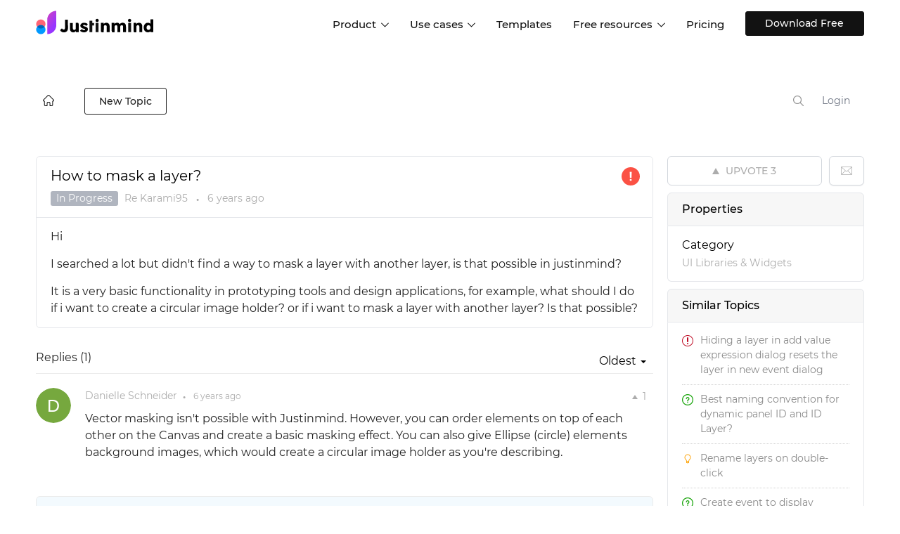

--- FILE ---
content_type: text/html; charset=UTF-8
request_url: https://www.justinmind.com/community/topic/how-to-mask-a-layer
body_size: 168711
content:
<!DOCTYPE html PUBLIC "-//W3C//DTD XHTML 1.0 Transitional//EN""http://www.w3.org/TR/xhtml1/DTD/xhtml1-transitional.dtd">
<html xmlns="http://www.w3.org/1999/xhtml" class="cleanTheme"
      data-header-style="1">
<head>
    
<title>How to mask a layer? |  Justinmind Q&amp;A </title>
    <meta name="description" content="Hi  I searched a lot but didn't find a way to mask a layer with another layer, is that possible in justinmind?  It is a very basic functionality in prototy" />
    <link rel="canonical" href="https://www.justinmind.com/community/topic/how-to-mask-a-layer" />

<meta http-equiv="content-type" content="text/html;charset=utf-8" />
<meta http-equiv="x-ua-compatible" content="IE=edge" />
    <script>(function(w,d,s,l,i){w[l]=w[l]||[];w[l].push({'gtm.start':
    new Date().getTime(),event:'gtm.js'});var f=d.getElementsByTagName(s)[0],
    j=d.createElement(s),dl=l!='dataLayer'?'&l='+l:'';j.async=true;j.src=
    'https://www.googletagmanager.com/gtm.js?id='+i+dl;f.parentNode.insertBefore(j,f);
    })(window,document,'script','dataLayer','GTM-WV4WFMD');</script>
<meta property="og:type" content="article" />
<meta property="og:title" content="How to mask a layer?" />
<meta property="og:description" content="Hi  I searched a lot but didn't find a way to mask a layer with another layer, is that possible in justinmind?  It is a very basic functionality in prototy" />
<meta property="article:published_time" content="2019-05-25T10:56:48+0000" />
<meta property="article:modified_time" content="2019-05-28T18:48:52+0000" />
<link href="https://assets.justinmind.com/community/public/branding/favicon.ico" rel="shortcut icon" type="image/x-icon" />
<link href="https://assets.justinmind.com/community/public/branding/favicon.ico" rel="icon" type="image/x-icon" />
<link rel="manifest" href="https://www.justinmind.com/community/manifest.json">
<link rel="preload" href="https://assets.justinmind.com/wp-content/themes/jim/volcanic/fonts/montserrat-v15-latin-200.woff2" as="font" type="font/woff2" crossorigin>
<link rel="preload" href="https://assets.justinmind.com/wp-content/themes/jim/volcanic/fonts/montserrat-v15-latin-300.woff2" as="font" type="font/woff2" crossorigin>
<link rel="preload" href="https://assets.justinmind.com/wp-content/themes/jim/volcanic/fonts/montserrat-v15-latin-regular.woff2" as="font" type="font/woff2" crossorigin>
<link rel="preload" href="https://assets.justinmind.com/wp-content/themes/jim/volcanic/fonts/montserrat-v15-latin-500.woff2" as="font" type="font/woff2" crossorigin>
<link rel="preload" href="https://assets.justinmind.com/wp-content/themes/jim/volcanic/fonts/montserrat-v15-latin-600.woff2" as="font" type="font/woff2" crossorigin>
    <style>
:root{--blue:#007bff;--indigo:#6610f2;--purple:#6f42c1;--pink:#e83e8c;--red:#dc3545;--orange:#fd7e14;--yellow:#ffc107;--green:#28a745;--teal:#20c997;--cyan:#17a2b8;--white:#fff;--gray:#6c757d;--gray-dark:#343a40;--primary:#007bff;--secondary:#6c757d;--success:#28a745;--info:#17a2b8;--warning:#ffc107;--danger:#dc3545;--light:#f8f9fa;--dark:#343a40;--breakpoint-xs:0;--breakpoint-sm:576px;--breakpoint-md:768px;--breakpoint-lg:992px;--breakpoint-xl:1200px;--font-family-sans-serif:-apple-system,BlinkMacSystemFont,"Segoe UI",Roboto,"Helvetica Neue",Arial,"Noto Sans",sans-serif,"Apple Color Emoji","Segoe UI Emoji","Segoe UI Symbol","Noto Color Emoji";--font-family-monospace:SFMono-Regular,Menlo,Monaco,Consolas,"Liberation Mono","Courier New",monospace}*,:after,:before{box-sizing:border-box}html{font-family:sans-serif;line-height:1.15;-webkit-text-size-adjust:100%;-webkit-tap-highlight-color:transparent}article,aside,figcaption,figure,footer,header,hgroup,main,nav,section{display:block}body{margin:0;font-family:-apple-system,BlinkMacSystemFont,"Segoe UI",Roboto,"Helvetica Neue",Arial,"Noto Sans",sans-serif,"Apple Color Emoji","Segoe UI Emoji","Segoe UI Symbol","Noto Color Emoji";font-size:1rem;font-weight:400;line-height:1.5;color:#212529;text-align:left;background-color:#fff}[tabindex="-1"]:focus{outline:0!important}hr{box-sizing:content-box;height:0;overflow:visible}h1,h2,h3,h4,h5,h6{margin-top:0;margin-bottom:.5rem}p{margin-top:0;margin-bottom:1rem}abbr[data-original-title],abbr[title]{text-decoration:underline;-webkit-text-decoration:underline dotted;text-decoration:underline dotted;cursor:help;border-bottom:0;-webkit-text-decoration-skip-ink:none;text-decoration-skip-ink:none}address{margin-bottom:1rem;font-style:normal;line-height:inherit}dl,ol,ul{margin-top:0;margin-bottom:1rem}ol ol,ol ul,ul ol,ul ul{margin-bottom:0}dt{font-weight:700}dd{margin-bottom:.5rem;margin-left:0}blockquote{margin:0 0 1rem}b,strong{font-weight:bolder}small{font-size:80%}sub,sup{position:relative;font-size:75%;line-height:0;vertical-align:baseline}sub{bottom:-.25em}sup{top:-.5em}a{color:#007bff;text-decoration:none;background-color:transparent}a:hover{color:#0056b3;text-decoration:underline}a:not([href]):not([tabindex]){color:inherit;text-decoration:none}a:not([href]):not([tabindex]):focus,a:not([href]):not([tabindex]):hover{color:inherit;text-decoration:none}a:not([href]):not([tabindex]):focus{outline:0}code,kbd,pre,samp{font-family:SFMono-Regular,Menlo,Monaco,Consolas,"Liberation Mono","Courier New",monospace;font-size:1em}pre{margin-top:0;margin-bottom:1rem;overflow:auto}figure{margin:0 0 1rem}img{vertical-align:middle;border-style:none}svg{overflow:hidden;vertical-align:middle}table{border-collapse:collapse}caption{padding-top:.75rem;padding-bottom:.75rem;color:#6c757d;text-align:left;caption-side:bottom}th{text-align:inherit}label{display:inline-block;margin-bottom:.5rem}button{border-radius:0}button:focus{outline:1px dotted;outline:5px auto -webkit-focus-ring-color}button,input,optgroup,select,textarea{margin:0;font-family:inherit;font-size:inherit;line-height:inherit}button,input{overflow:visible}button,select{text-transform:none}select{word-wrap:normal}[type=button],[type=reset],[type=submit],button{-webkit-appearance:button}[type=button]:not(:disabled),[type=reset]:not(:disabled),[type=submit]:not(:disabled),button:not(:disabled){cursor:pointer}[type=button]::-moz-focus-inner,[type=reset]::-moz-focus-inner,[type=submit]::-moz-focus-inner,button::-moz-focus-inner{padding:0;border-style:none}input[type=checkbox],input[type=radio]{box-sizing:border-box;padding:0}input[type=date],input[type=datetime-local],input[type=month],input[type=time]{-webkit-appearance:listbox}textarea{overflow:auto;resize:vertical}fieldset{min-width:0;padding:0;margin:0;border:0}legend{display:block;width:100%;max-width:100%;padding:0;margin-bottom:.5rem;font-size:1.5rem;line-height:inherit;color:inherit;white-space:normal}progress{vertical-align:baseline}[type=number]::-webkit-inner-spin-button,[type=number]::-webkit-outer-spin-button{height:auto}[type=search]{outline-offset:-2px;-webkit-appearance:none}[type=search]::-webkit-search-decoration{-webkit-appearance:none}::-webkit-file-upload-button{font:inherit;-webkit-appearance:button}output{display:inline-block}summary{display:list-item;cursor:pointer}template{display:none}[hidden]{display:none!important}.h1,.h2,.h3,.h4,.h5,.h6,h1,h2,h3,h4,h5,h6{margin-bottom:.5rem;font-weight:500;line-height:1.2}.h1,h1{font-size:2.5rem}.h2,h2{font-size:2rem}.h3,h3{font-size:1.75rem}.h4,h4{font-size:1.5rem}.h5,h5{font-size:1.25rem}.h6,h6{font-size:1rem}.lead{font-size:1.25rem;font-weight:300}.display-1{font-size:6rem;font-weight:300;line-height:1.2}.display-2{font-size:5.5rem;font-weight:300;line-height:1.2}.display-3{font-size:4.5rem;font-weight:300;line-height:1.2}.display-4{font-size:3.5rem;font-weight:300;line-height:1.2}hr{margin-top:1rem;margin-bottom:1rem;border:0;border-top:1px solid rgba(0,0,0,.1)}.small,small{font-size:80%;font-weight:400}.mark,mark{padding:.2em;background-color:#fcf8e3}.list-unstyled{padding-left:0;list-style:none}.list-inline{padding-left:0;list-style:none}.list-inline-item{display:inline-block}.list-inline-item:not(:last-child){margin-right:.5rem}.initialism{font-size:90%;text-transform:uppercase}.blockquote{margin-bottom:1rem;font-size:1.25rem}.blockquote-footer{display:block;font-size:80%;color:#6c757d}.blockquote-footer:before{content:"\2014\00A0"}.img-fluid{max-width:100%;height:auto}.img-thumbnail{padding:.25rem;background-color:#fff;border:1px solid #dee2e6;border-radius:.25rem;max-width:100%;height:auto}.figure{display:inline-block}.figure-img{margin-bottom:.5rem;line-height:1}.figure-caption{font-size:90%;color:#6c757d}code{font-size:87.5%;color:#e83e8c;word-break:break-word}a>code{color:inherit}kbd{padding:.2rem .4rem;font-size:87.5%;color:#fff;background-color:#212529;border-radius:.2rem}kbd kbd{padding:0;font-size:100%;font-weight:700}pre{display:block;font-size:87.5%;color:#212529}pre code{font-size:inherit;color:inherit;word-break:normal}.pre-scrollable{max-height:340px;overflow-y:scroll}.container{width:100%;padding-right:15px;padding-left:15px;margin-right:auto;margin-left:auto}@media (min-width:576px){.container{max-width:540px}}@media (min-width:768px){.container{max-width:720px}}@media (min-width:992px){.container{max-width:960px}}@media (min-width:1200px){.container{max-width:1140px}}.container-fluid{width:100%;padding-right:15px;padding-left:15px;margin-right:auto;margin-left:auto}.row{display:-ms-flexbox;display:flex;-ms-flex-wrap:wrap;flex-wrap:wrap;margin-right:-15px;margin-left:-15px}.no-gutters{margin-right:0;margin-left:0}.no-gutters>.col,.no-gutters>[class*=col-]{padding-right:0;padding-left:0}.col,.col-1,.col-10,.col-11,.col-12,.col-2,.col-3,.col-4,.col-5,.col-6,.col-7,.col-8,.col-9,.col-auto,.col-lg,.col-lg-1,.col-lg-10,.col-lg-11,.col-lg-12,.col-lg-2,.col-lg-3,.col-lg-4,.col-lg-5,.col-lg-6,.col-lg-7,.col-lg-8,.col-lg-9,.col-lg-auto,.col-md,.col-md-1,.col-md-10,.col-md-11,.col-md-12,.col-md-2,.col-md-3,.col-md-4,.col-md-5,.col-md-6,.col-md-7,.col-md-8,.col-md-9,.col-md-auto,.col-sm,.col-sm-1,.col-sm-10,.col-sm-11,.col-sm-12,.col-sm-2,.col-sm-3,.col-sm-4,.col-sm-5,.col-sm-6,.col-sm-7,.col-sm-8,.col-sm-9,.col-sm-auto,.col-xl,.col-xl-1,.col-xl-10,.col-xl-11,.col-xl-12,.col-xl-2,.col-xl-3,.col-xl-4,.col-xl-5,.col-xl-6,.col-xl-7,.col-xl-8,.col-xl-9,.col-xl-auto{position:relative;width:100%;padding-right:15px;padding-left:15px}.col{-ms-flex-preferred-size:0;flex-basis:0;-ms-flex-positive:1;flex-grow:1;max-width:100%}.col-auto{-ms-flex:0 0 auto;flex:0 0 auto;width:auto;max-width:100%}.col-1{-ms-flex:0 0 8.333333%;flex:0 0 8.333333%;max-width:8.333333%}.col-2{-ms-flex:0 0 16.666667%;flex:0 0 16.666667%;max-width:16.666667%}.col-3{-ms-flex:0 0 25%;flex:0 0 25%;max-width:25%}.col-4{-ms-flex:0 0 33.333333%;flex:0 0 33.333333%;max-width:33.333333%}.col-5{-ms-flex:0 0 41.666667%;flex:0 0 41.666667%;max-width:41.666667%}.col-6{-ms-flex:0 0 50%;flex:0 0 50%;max-width:50%}.col-7{-ms-flex:0 0 58.333333%;flex:0 0 58.333333%;max-width:58.333333%}.col-8{-ms-flex:0 0 66.666667%;flex:0 0 66.666667%;max-width:66.666667%}.col-9{-ms-flex:0 0 75%;flex:0 0 75%;max-width:75%}.col-10{-ms-flex:0 0 83.333333%;flex:0 0 83.333333%;max-width:83.333333%}.col-11{-ms-flex:0 0 91.666667%;flex:0 0 91.666667%;max-width:91.666667%}.col-12{-ms-flex:0 0 100%;flex:0 0 100%;max-width:100%}.order-2{-ms-flex-order:2;order:2}@media (min-width:576px){.col-sm{-ms-flex-preferred-size:0;flex-basis:0;-ms-flex-positive:1;flex-grow:1;max-width:100%}.col-sm-auto{-ms-flex:0 0 auto;flex:0 0 auto;width:auto;max-width:100%}.col-sm-1{-ms-flex:0 0 8.333333%;flex:0 0 8.333333%;max-width:8.333333%}.col-sm-2{-ms-flex:0 0 16.666667%;flex:0 0 16.666667%;max-width:16.666667%}.col-sm-3{-ms-flex:0 0 25%;flex:0 0 25%;max-width:25%}.col-sm-4{-ms-flex:0 0 33.333333%;flex:0 0 33.333333%;max-width:33.333333%}.col-sm-5{-ms-flex:0 0 41.666667%;flex:0 0 41.666667%;max-width:41.666667%}.col-sm-6{-ms-flex:0 0 50%;flex:0 0 50%;max-width:50%}.col-sm-7{-ms-flex:0 0 58.333333%;flex:0 0 58.333333%;max-width:58.333333%}.col-sm-8{-ms-flex:0 0 66.666667%;flex:0 0 66.666667%;max-width:66.666667%}.col-sm-9{-ms-flex:0 0 75%;flex:0 0 75%;max-width:75%}.col-sm-10{-ms-flex:0 0 83.333333%;flex:0 0 83.333333%;max-width:83.333333%}.col-sm-11{-ms-flex:0 0 91.666667%;flex:0 0 91.666667%;max-width:91.666667%}.col-sm-12{-ms-flex:0 0 100%;flex:0 0 100%;max-width:100%}}@media (min-width:768px){.col-md{-ms-flex-preferred-size:0;flex-basis:0;-ms-flex-positive:1;flex-grow:1;max-width:100%}.col-md-auto{-ms-flex:0 0 auto;flex:0 0 auto;width:auto;max-width:100%}.col-md-1{-ms-flex:0 0 8.333333%;flex:0 0 8.333333%;max-width:8.333333%}.col-md-2{-ms-flex:0 0 16.666667%;flex:0 0 16.666667%;max-width:16.666667%}.col-md-3{-ms-flex:0 0 25%;flex:0 0 25%;max-width:25%}.col-md-4{-ms-flex:0 0 33.333333%;flex:0 0 33.333333%;max-width:33.333333%}.col-md-5{-ms-flex:0 0 41.666667%;flex:0 0 41.666667%;max-width:41.666667%}.col-md-6{-ms-flex:0 0 50%;flex:0 0 50%;max-width:50%}.col-md-7{-ms-flex:0 0 58.333333%;flex:0 0 58.333333%;max-width:58.333333%}.col-md-8{-ms-flex:0 0 66.666667%;flex:0 0 66.666667%;max-width:66.666667%}.col-md-9{-ms-flex:0 0 75%;flex:0 0 75%;max-width:75%}.col-md-10{-ms-flex:0 0 83.333333%;flex:0 0 83.333333%;max-width:83.333333%}.col-md-11{-ms-flex:0 0 91.666667%;flex:0 0 91.666667%;max-width:91.666667%}.col-md-12{-ms-flex:0 0 100%;flex:0 0 100%;max-width:100%}}@media (min-width:992px){.col-lg{-ms-flex-preferred-size:0;flex-basis:0;-ms-flex-positive:1;flex-grow:1;max-width:100%}.col-lg-auto{-ms-flex:0 0 auto;flex:0 0 auto;width:auto;max-width:100%}.col-lg-1{-ms-flex:0 0 8.333333%;flex:0 0 8.333333%;max-width:8.333333%}.col-lg-2{-ms-flex:0 0 16.666667%;flex:0 0 16.666667%;max-width:16.666667%}.col-lg-3{-ms-flex:0 0 25%;flex:0 0 25%;max-width:25%}.col-lg-4{-ms-flex:0 0 33.333333%;flex:0 0 33.333333%;max-width:33.333333%}.col-lg-5{-ms-flex:0 0 41.666667%;flex:0 0 41.666667%;max-width:41.666667%}.col-lg-6{-ms-flex:0 0 50%;flex:0 0 50%;max-width:50%}.col-lg-7{-ms-flex:0 0 58.333333%;flex:0 0 58.333333%;max-width:58.333333%}.col-lg-8{-ms-flex:0 0 66.666667%;flex:0 0 66.666667%;max-width:66.666667%}.col-lg-9{-ms-flex:0 0 75%;flex:0 0 75%;max-width:75%}.col-lg-10{-ms-flex:0 0 83.333333%;flex:0 0 83.333333%;max-width:83.333333%}.col-lg-11{-ms-flex:0 0 91.666667%;flex:0 0 91.666667%;max-width:91.666667%}.col-lg-12{-ms-flex:0 0 100%;flex:0 0 100%;max-width:100%}}@media (min-width:1200px){.col-xl{-ms-flex-preferred-size:0;flex-basis:0;-ms-flex-positive:1;flex-grow:1;max-width:100%}.col-xl-auto{-ms-flex:0 0 auto;flex:0 0 auto;width:auto;max-width:100%}.col-xl-1{-ms-flex:0 0 8.333333%;flex:0 0 8.333333%;max-width:8.333333%}.col-xl-2{-ms-flex:0 0 16.666667%;flex:0 0 16.666667%;max-width:16.666667%}.col-xl-3{-ms-flex:0 0 25%;flex:0 0 25%;max-width:25%}.col-xl-4{-ms-flex:0 0 33.333333%;flex:0 0 33.333333%;max-width:33.333333%}.col-xl-5{-ms-flex:0 0 41.666667%;flex:0 0 41.666667%;max-width:41.666667%}.col-xl-6{-ms-flex:0 0 50%;flex:0 0 50%;max-width:50%}.col-xl-7{-ms-flex:0 0 58.333333%;flex:0 0 58.333333%;max-width:58.333333%}.col-xl-8{-ms-flex:0 0 66.666667%;flex:0 0 66.666667%;max-width:66.666667%}.col-xl-9{-ms-flex:0 0 75%;flex:0 0 75%;max-width:75%}.col-xl-10{-ms-flex:0 0 83.333333%;flex:0 0 83.333333%;max-width:83.333333%}.col-xl-11{-ms-flex:0 0 91.666667%;flex:0 0 91.666667%;max-width:91.666667%}.col-xl-12{-ms-flex:0 0 100%;flex:0 0 100%;max-width:100%}}.table{width:100%;margin-bottom:1rem;color:#212529}.table td,.table th{padding:.75rem;vertical-align:top;border-top:1px solid #dee2e6}.table thead th{vertical-align:bottom;border-bottom:2px solid #dee2e6}.table tbody+tbody{border-top:2px solid #dee2e6}.table .thead-dark th{color:#fff;background-color:#343a40;border-color:#454d55}.table .thead-light th{color:#495057;background-color:#e9ecef;border-color:#dee2e6}.col-form-label{padding-top:calc(.375rem + 1px);padding-bottom:calc(.375rem + 1px);margin-bottom:0;font-size:inherit;line-height:1.5}.col-form-label-lg{padding-top:calc(.5rem + 1px);padding-bottom:calc(.5rem + 1px);font-size:1.25rem;line-height:1.5}.col-form-label-sm{padding-top:calc(.25rem + 1px);padding-bottom:calc(.25rem + 1px);font-size:.875rem;line-height:1.5}.valid-feedback{display:none;width:100%;margin-top:.25rem;font-size:80%;color:#28a745}.valid-tooltip{position:absolute;top:100%;z-index:5;display:none;max-width:100%;padding:.25rem .5rem;margin-top:.1rem;font-size:.875rem;line-height:1.5;color:#fff;background-color:rgba(40,167,69,.9);border-radius:.25rem}.invalid-feedback{display:none;width:100%;margin-top:.25rem;font-size:80%;color:#dc3545}.invalid-tooltip{position:absolute;top:100%;z-index:5;display:none;max-width:100%;padding:.25rem .5rem;margin-top:.1rem;font-size:.875rem;line-height:1.5;color:#fff;background-color:rgba(220,53,69,.9);border-radius:.25rem}.fade{transition:opacity .15s linear}@media (prefers-reduced-motion:reduce){.fade{transition:none}}.fade:not(.show){opacity:0}.collapse:not(.show){display:none}.collapsing{position:relative;height:0;overflow:hidden;transition:height .35s ease}@media (prefers-reduced-motion:reduce){.collapsing{transition:none}}.dropdown,.dropleft,.dropright,.dropup{position:relative}.dropdown-toggle{white-space:nowrap}.dropdown-toggle:after{display:inline-block;margin-left:.255em;vertical-align:.255em;content:"";border-top:.3em solid;border-right:.3em solid transparent;border-bottom:0;border-left:.3em solid transparent}.dropdown-toggle:empty:after{margin-left:0}.dropdown-menu{position:absolute;top:100%;left:0;z-index:1000;display:none;float:left;min-width:10rem;padding:.5rem 0;margin:.125rem 0 0;font-size:1rem;color:#212529;text-align:left;list-style:none;background-color:#fff;background-clip:padding-box;border:1px solid rgba(0,0,0,.15);border-radius:.25rem}.dropdown-menu-left{right:auto;left:0}.dropdown-menu-right{right:0;left:auto}@media (min-width:576px){.dropdown-menu-sm-left{right:auto;left:0}.dropdown-menu-sm-right{right:0;left:auto}}@media (min-width:768px){.dropdown-menu-md-left{right:auto;left:0}.dropdown-menu-md-right{right:0;left:auto}}@media (min-width:992px){.dropdown-menu-lg-left{right:auto;left:0}.dropdown-menu-lg-right{right:0;left:auto}}@media (min-width:1200px){.dropdown-menu-xl-left{right:auto;left:0}.dropdown-menu-xl-right{right:0;left:auto}}.dropup .dropdown-menu{top:auto;bottom:100%;margin-top:0;margin-bottom:.125rem}.dropup .dropdown-toggle:after{display:inline-block;margin-left:.255em;vertical-align:.255em;content:"";border-top:0;border-right:.3em solid transparent;border-bottom:.3em solid;border-left:.3em solid transparent}.dropup .dropdown-toggle:empty:after{margin-left:0}.dropright .dropdown-menu{top:0;right:auto;left:100%;margin-top:0;margin-left:.125rem}.dropright .dropdown-toggle:after{display:inline-block;margin-left:.255em;vertical-align:.255em;content:"";border-top:.3em solid transparent;border-right:0;border-bottom:.3em solid transparent;border-left:.3em solid}.dropright .dropdown-toggle:empty:after{margin-left:0}.dropright .dropdown-toggle:after{vertical-align:0}.dropleft .dropdown-menu{top:0;right:100%;left:auto;margin-top:0;margin-right:.125rem}.dropleft .dropdown-toggle:after{display:inline-block;margin-left:.255em;vertical-align:.255em;content:""}.dropleft .dropdown-toggle:after{display:none}.dropleft .dropdown-toggle:before{display:inline-block;margin-right:.255em;vertical-align:.255em;content:"";border-top:.3em solid transparent;border-right:.3em solid;border-bottom:.3em solid transparent}.dropleft .dropdown-toggle:empty:after{margin-left:0}.dropleft .dropdown-toggle:before{vertical-align:0}.dropdown-menu[x-placement^=bottom],.dropdown-menu[x-placement^=left],.dropdown-menu[x-placement^=right],.dropdown-menu[x-placement^=top]{right:auto;bottom:auto}.dropdown-divider{height:0;margin:.5rem 0;overflow:hidden;border-top:1px solid #e9ecef}.dropdown-item{display:block;width:100%;padding:.25rem 1.5rem;clear:both;font-weight:400;color:#212529;text-align:inherit;white-space:nowrap;background-color:transparent;border:0}.dropdown-item:focus,.dropdown-item:hover{color:#16181b;text-decoration:none;background-color:#f8f9fa}.dropdown-item.active,.dropdown-item:active{color:#fff;text-decoration:none;background-color:#007bff}.dropdown-item.disabled,.dropdown-item:disabled{color:#6c757d;pointer-events:none;background-color:transparent}.dropdown-menu.show{display:block}.dropdown-header{display:block;padding:.5rem 1.5rem;margin-bottom:0;font-size:.875rem;color:#6c757d;white-space:nowrap}.dropdown-item-text{display:block;padding:.25rem 1.5rem;color:#212529}.dropdown-toggle-split{padding-right:.5625rem;padding-left:.5625rem}.dropdown-toggle-split:after,.dropright .dropdown-toggle-split:after,.dropup .dropdown-toggle-split:after{margin-left:0}.dropleft .dropdown-toggle-split:before{margin-right:0}.nav{display:-ms-flexbox;display:flex;-ms-flex-wrap:wrap;flex-wrap:wrap;padding-left:0;margin-bottom:0;list-style:none}.nav-link{display:block;padding:.5rem 1rem}.nav-link:focus,.nav-link:hover{text-decoration:none}.nav-link.disabled{color:#6c757d;pointer-events:none;cursor:default}.nav-tabs{border-bottom:1px solid #dee2e6}.nav-tabs .nav-item{margin-bottom:-1px}.nav-tabs .nav-link{border:1px solid transparent;border-top-left-radius:.25rem;border-top-right-radius:.25rem}.nav-tabs .nav-link:focus,.nav-tabs .nav-link:hover{border-color:#e9ecef #e9ecef #dee2e6}.nav-tabs .nav-link.disabled{color:#6c757d;background-color:transparent;border-color:transparent}.nav-tabs .nav-item.show .nav-link,.nav-tabs .nav-link.active{color:#495057;background-color:#fff;border-color:#dee2e6 #dee2e6 #fff}.nav-tabs .dropdown-menu{margin-top:-1px;border-top-left-radius:0;border-top-right-radius:0}.nav-pills .nav-link{border-radius:.25rem}.nav-pills .nav-link.active,.nav-pills .show>.nav-link{color:#fff;background-color:#007bff}.nav-fill .nav-item{-ms-flex:1 1 auto;flex:1 1 auto;text-align:center}.nav-justified .nav-item{-ms-flex-preferred-size:0;flex-basis:0;-ms-flex-positive:1;flex-grow:1;text-align:center}.tab-content>.tab-pane{display:none}.tab-content>.active{display:block}.navbar{position:relative;display:-ms-flexbox;display:flex;-ms-flex-wrap:wrap;flex-wrap:wrap;-ms-flex-align:center;align-items:center;-ms-flex-pack:justify;justify-content:space-between;padding:.5rem 1rem}.navbar>.container,.navbar>.container-fluid{display:-ms-flexbox;display:flex;-ms-flex-wrap:wrap;flex-wrap:wrap;-ms-flex-align:center;align-items:center;-ms-flex-pack:justify;justify-content:space-between}.navbar-brand{display:inline-block;padding-top:.3125rem;padding-bottom:.3125rem;margin-right:1rem;font-size:1.25rem;line-height:inherit;white-space:nowrap}.navbar-brand:focus,.navbar-brand:hover{text-decoration:none}.navbar-nav{display:-ms-flexbox;display:flex;-ms-flex-direction:column;flex-direction:column;padding-left:0;margin-bottom:0;list-style:none}.navbar-nav .nav-link{padding-right:0;padding-left:0}.navbar-nav .dropdown-menu{position:static;float:none}.navbar-text{display:inline-block;padding-top:.5rem;padding-bottom:.5rem}.navbar-collapse{-ms-flex-preferred-size:100%;flex-basis:100%;-ms-flex-positive:1;flex-grow:1;-ms-flex-align:center;align-items:center}.navbar-toggler{padding:.25rem .75rem;font-size:1.25rem;line-height:1;background-color:transparent;border:1px solid transparent;border-radius:.25rem}.navbar-toggler:focus,.navbar-toggler:hover{text-decoration:none}.navbar-toggler-icon{display:inline-block;width:1.5em;height:1.5em;vertical-align:middle;content:"";background:no-repeat center center;background-size:100% 100%}@media (max-width:575.98px){.navbar-expand-sm>.container,.navbar-expand-sm>.container-fluid{padding-right:0;padding-left:0}}@media (min-width:576px){.navbar-expand-sm{-ms-flex-flow:row nowrap;flex-flow:row nowrap;-ms-flex-pack:start;justify-content:flex-start}.navbar-expand-sm .navbar-nav{-ms-flex-direction:row;flex-direction:row}.navbar-expand-sm .navbar-nav .dropdown-menu{position:absolute}.navbar-expand-sm .navbar-nav .nav-link{padding-right:.5rem;padding-left:.5rem}.navbar-expand-sm>.container,.navbar-expand-sm>.container-fluid{-ms-flex-wrap:nowrap;flex-wrap:nowrap}.navbar-expand-sm .navbar-collapse{display:-ms-flexbox!important;display:flex!important;-ms-flex-preferred-size:auto;flex-basis:auto}.navbar-expand-sm .navbar-toggler{display:none}}@media (max-width:767.98px){.navbar-expand-md>.container,.navbar-expand-md>.container-fluid{padding-right:0;padding-left:0}}@media (min-width:768px){.navbar-expand-md{-ms-flex-flow:row nowrap;flex-flow:row nowrap;-ms-flex-pack:start;justify-content:flex-start}.navbar-expand-md .navbar-nav{-ms-flex-direction:row;flex-direction:row}.navbar-expand-md .navbar-nav .dropdown-menu{position:absolute}.navbar-expand-md .navbar-nav .nav-link{padding-right:.5rem;padding-left:.5rem}.navbar-expand-md>.container,.navbar-expand-md>.container-fluid{-ms-flex-wrap:nowrap;flex-wrap:nowrap}.navbar-expand-md .navbar-collapse{display:-ms-flexbox!important;display:flex!important;-ms-flex-preferred-size:auto;flex-basis:auto}.navbar-expand-md .navbar-toggler{display:none}}@media (max-width:991.98px){.navbar-expand-lg>.container,.navbar-expand-lg>.container-fluid{padding-right:0;padding-left:0}}@media (min-width:992px){.navbar-expand-lg{-ms-flex-flow:row nowrap;flex-flow:row nowrap;-ms-flex-pack:start;justify-content:flex-start}.navbar-expand-lg .navbar-nav{-ms-flex-direction:row;flex-direction:row}.navbar-expand-lg .navbar-nav .dropdown-menu{position:absolute}.navbar-expand-lg .navbar-nav .nav-link{padding-right:.5rem;padding-left:.5rem}.navbar-expand-lg>.container,.navbar-expand-lg>.container-fluid{-ms-flex-wrap:nowrap;flex-wrap:nowrap}.navbar-expand-lg .navbar-collapse{display:-ms-flexbox!important;display:flex!important;-ms-flex-preferred-size:auto;flex-basis:auto}.navbar-expand-lg .navbar-toggler{display:none}}@media (max-width:1199.98px){.navbar-expand-xl>.container,.navbar-expand-xl>.container-fluid{padding-right:0;padding-left:0}}@media (min-width:1200px){.navbar-expand-xl{-ms-flex-flow:row nowrap;flex-flow:row nowrap;-ms-flex-pack:start;justify-content:flex-start}.navbar-expand-xl .navbar-nav{-ms-flex-direction:row;flex-direction:row}.navbar-expand-xl .navbar-nav .dropdown-menu{position:absolute}.navbar-expand-xl .navbar-nav .nav-link{padding-right:.5rem;padding-left:.5rem}.navbar-expand-xl>.container,.navbar-expand-xl>.container-fluid{-ms-flex-wrap:nowrap;flex-wrap:nowrap}.navbar-expand-xl .navbar-collapse{display:-ms-flexbox!important;display:flex!important;-ms-flex-preferred-size:auto;flex-basis:auto}.navbar-expand-xl .navbar-toggler{display:none}}.navbar-expand{-ms-flex-flow:row nowrap;flex-flow:row nowrap;-ms-flex-pack:start;justify-content:flex-start}.navbar-expand>.container,.navbar-expand>.container-fluid{padding-right:0;padding-left:0}.navbar-expand .navbar-nav{-ms-flex-direction:row;flex-direction:row}.navbar-expand .navbar-nav .dropdown-menu{position:absolute}.navbar-expand .navbar-nav .nav-link{padding-right:.5rem;padding-left:.5rem}.navbar-expand>.container,.navbar-expand>.container-fluid{-ms-flex-wrap:nowrap;flex-wrap:nowrap}.navbar-expand .navbar-collapse{display:-ms-flexbox!important;display:flex!important;-ms-flex-preferred-size:auto;flex-basis:auto}.navbar-expand .navbar-toggler{display:none}.navbar-light .navbar-brand{color:rgba(0,0,0,.9)}.navbar-light .navbar-brand:focus,.navbar-light .navbar-brand:hover{color:rgba(0,0,0,.9)}.navbar-light .navbar-nav .nav-link{color:rgba(0,0,0,.5)}.navbar-light .navbar-nav .nav-link:focus,.navbar-light .navbar-nav .nav-link:hover{color:rgba(0,0,0,.7)}.navbar-light .navbar-nav .nav-link.disabled{color:rgba(0,0,0,.3)}.navbar-light .navbar-nav .active>.nav-link,.navbar-light .navbar-nav .nav-link.active,.navbar-light .navbar-nav .nav-link.show,.navbar-light .navbar-nav .show>.nav-link{color:rgba(0,0,0,.9)}.navbar-light .navbar-toggler{color:rgba(0,0,0,.5);border-color:rgba(0,0,0,.1)}.navbar-light .navbar-toggler-icon{background-image:url("data:image/svg+xml,%3csvg viewBox='0 0 30 30' xmlns='http://www.w3.org/2000/svg'%3e%3cpath stroke='rgba(0, 0, 0, 0.5)' stroke-width='2' stroke-linecap='round' stroke-miterlimit='10' d='M4 7h22M4 15h22M4 23h22'/%3e%3c/svg%3e")}.navbar-light .navbar-text{color:rgba(0,0,0,.5)}.navbar-light .navbar-text a{color:rgba(0,0,0,.9)}.navbar-light .navbar-text a:focus,.navbar-light .navbar-text a:hover{color:rgba(0,0,0,.9)}.navbar-dark .navbar-brand{color:#fff}.navbar-dark .navbar-brand:focus,.navbar-dark .navbar-brand:hover{color:#fff}.navbar-dark .navbar-nav .nav-link{color:rgba(255,255,255,.5)}.navbar-dark .navbar-nav .nav-link:focus,.navbar-dark .navbar-nav .nav-link:hover{color:rgba(255,255,255,.75)}.navbar-dark .navbar-nav .nav-link.disabled{color:rgba(255,255,255,.25)}.navbar-dark .navbar-nav .active>.nav-link,.navbar-dark .navbar-nav .nav-link.active,.navbar-dark .navbar-nav .nav-link.show,.navbar-dark .navbar-nav .show>.nav-link{color:#fff}.navbar-dark .navbar-toggler{color:rgba(255,255,255,.5);border-color:rgba(255,255,255,.1)}.navbar-dark .navbar-toggler-icon{background-image:url("data:image/svg+xml,%3csvg viewBox='0 0 30 30' xmlns='http://www.w3.org/2000/svg'%3e%3cpath stroke='rgba(255, 255, 255, 0.5)' stroke-width='2' stroke-linecap='round' stroke-miterlimit='10' d='M4 7h22M4 15h22M4 23h22'/%3e%3c/svg%3e")}.navbar-dark .navbar-text{color:rgba(255,255,255,.5)}.navbar-dark .navbar-text a{color:#fff}.navbar-dark .navbar-text a:focus,.navbar-dark .navbar-text a:hover{color:#fff}.card{position:relative;display:-ms-flexbox;display:flex;-ms-flex-direction:column;flex-direction:column;min-width:0;word-wrap:break-word;background-color:#fff;background-clip:border-box;border:1px solid rgba(0,0,0,.125);border-radius:.25rem}.card>hr{margin-right:0;margin-left:0}.card>.list-group:first-child .list-group-item:first-child{border-top-left-radius:.25rem;border-top-right-radius:.25rem}.card>.list-group:last-child .list-group-item:last-child{border-bottom-right-radius:.25rem;border-bottom-left-radius:.25rem}.accordion>.card{overflow:hidden}.accordion>.card:not(:first-of-type) .card-header:first-child{border-radius:0}.accordion>.card:not(:first-of-type):not(:last-of-type){border-bottom:0;border-radius:0}.accordion>.card:first-of-type{border-bottom:0;border-bottom-right-radius:0;border-bottom-left-radius:0}.accordion>.card:last-of-type{border-top-left-radius:0;border-top-right-radius:0}.accordion>.card .card-header{margin-bottom:-1px}.breadcrumb{display:-ms-flexbox;display:flex;-ms-flex-wrap:wrap;flex-wrap:wrap;padding:.75rem 1rem;margin-bottom:1rem;list-style:none;background-color:#e9ecef;border-radius:.25rem}.breadcrumb-item+.breadcrumb-item{padding-left:.5rem}.breadcrumb-item+.breadcrumb-item:before{display:inline-block;padding-right:.5rem;color:#6c757d;content:"/"}.breadcrumb-item+.breadcrumb-item:hover:before{text-decoration:underline}.breadcrumb-item+.breadcrumb-item:hover:before{text-decoration:none}.breadcrumb-item.active{color:#6c757d}.pagination{display:-ms-flexbox;display:flex;padding-left:0;list-style:none;border-radius:.25rem}.page-link{position:relative;display:block;padding:.5rem .75rem;margin-left:-1px;line-height:1.25;color:#007bff;background-color:#fff;border:1px solid #dee2e6}.page-link:hover{z-index:2;color:#0056b3;text-decoration:none;background-color:#e9ecef;border-color:#dee2e6}.page-link:focus{z-index:2;outline:0;box-shadow:0 0 0 .2rem rgba(0,123,255,.25)}.page-item:first-child .page-link{margin-left:0;border-top-left-radius:.25rem;border-bottom-left-radius:.25rem}.page-item:last-child .page-link{border-top-right-radius:.25rem;border-bottom-right-radius:.25rem}.page-item.active .page-link{z-index:1;color:#fff;background-color:#007bff;border-color:#007bff}.page-item.disabled .page-link{color:#6c757d;pointer-events:none;cursor:auto;background-color:#fff;border-color:#dee2e6}.pagination-lg .page-link{padding:.75rem 1.5rem;font-size:1.25rem;line-height:1.5}.pagination-lg .page-item:first-child .page-link{border-top-left-radius:.3rem;border-bottom-left-radius:.3rem}.pagination-lg .page-item:last-child .page-link{border-top-right-radius:.3rem;border-bottom-right-radius:.3rem}.pagination-sm .page-link{padding:.25rem .5rem;font-size:.875rem;line-height:1.5}.pagination-sm .page-item:first-child .page-link{border-top-left-radius:.2rem;border-bottom-left-radius:.2rem}.pagination-sm .page-item:last-child .page-link{border-top-right-radius:.2rem;border-bottom-right-radius:.2rem}.jumbotron{padding:2rem 1rem;margin-bottom:2rem;background-color:#e9ecef;border-radius:.3rem}@media (min-width:576px){.jumbotron{padding:4rem 2rem}}.jumbotron-fluid{padding-right:0;padding-left:0;border-radius:0}@-webkit-keyframes progress-bar-stripes{from{background-position:1rem 0}to{background-position:0 0}}@keyframes progress-bar-stripes{from{background-position:1rem 0}to{background-position:0 0}}.progress{display:-ms-flexbox;display:flex;height:1rem;overflow:hidden;font-size:.75rem;background-color:#e9ecef;border-radius:.25rem}.progress-bar{display:-ms-flexbox;display:flex;-ms-flex-direction:column;flex-direction:column;-ms-flex-pack:center;justify-content:center;color:#fff;text-align:center;white-space:nowrap;background-color:#007bff;transition:width .6s ease}@media (prefers-reduced-motion:reduce){.progress-bar{transition:none}}.progress-bar-striped{background-image:linear-gradient(45deg,rgba(255,255,255,.15) 25%,transparent 25%,transparent 50%,rgba(255,255,255,.15) 50%,rgba(255,255,255,.15) 75%,transparent 75%,transparent);background-size:1rem 1rem}.progress-bar-animated{-webkit-animation:progress-bar-stripes 1s linear infinite;animation:progress-bar-stripes 1s linear infinite}@media (prefers-reduced-motion:reduce){.progress-bar-animated{-webkit-animation:none;animation:none}}.media{display:-ms-flexbox;display:flex;-ms-flex-align:start;align-items:flex-start}.media-body{-ms-flex:1;flex:1}.close{float:right;font-size:1.5rem;font-weight:700;line-height:1;color:#000;text-shadow:0 1px 0 #fff;opacity:.5}.close:hover{color:#000;text-decoration:none}.close:not(:disabled):not(.disabled):focus,.close:not(:disabled):not(.disabled):hover{opacity:.75}button.close{padding:0;background-color:transparent;border:0;-webkit-appearance:none;-moz-appearance:none;appearance:none}a.close.disabled{pointer-events:none}.toast{max-width:350px;overflow:hidden;font-size:.875rem;background-color:rgba(255,255,255,.85);background-clip:padding-box;border:1px solid rgba(0,0,0,.1);box-shadow:0 .25rem .75rem rgba(0,0,0,.1);-webkit-backdrop-filter:blur(10px);backdrop-filter:blur(10px);opacity:0;border-radius:.25rem}.toast:not(:last-child){margin-bottom:.75rem}.toast.showing{opacity:1}.toast.show{display:block;opacity:1}.toast.hide{display:none}.toast-header{display:-ms-flexbox;display:flex;-ms-flex-align:center;align-items:center;padding:.25rem .75rem;color:#6c757d;background-color:rgba(255,255,255,.85);background-clip:padding-box;border-bottom:1px solid rgba(0,0,0,.05)}.toast-body{padding:.75rem}.modal-open{overflow:hidden}.modal-open .modal{overflow-x:hidden;overflow-y:auto}.modal{position:fixed;top:0;left:0;z-index:1050;display:none;width:100%;height:100%;overflow:hidden;outline:0}.modal-dialog{position:relative;width:auto;margin:.5rem;pointer-events:none}.modal.fade .modal-dialog{transition:-webkit-transform .3s ease-out;transition:transform .3s ease-out;transition:transform .3s ease-out,-webkit-transform .3s ease-out;-webkit-transform:translate(0,-50px);transform:translate(0,-50px)}@media (prefers-reduced-motion:reduce){.modal.fade .modal-dialog{transition:none}}.modal.show .modal-dialog{-webkit-transform:none;transform:none}.modal-dialog-scrollable{display:-ms-flexbox;display:flex;max-height:calc(100% - 1rem)}.modal-dialog-scrollable .modal-content{max-height:calc(100vh - 1rem);overflow:hidden}.modal-dialog-scrollable .modal-footer,.modal-dialog-scrollable .modal-header{-ms-flex-negative:0;flex-shrink:0}.modal-dialog-scrollable .modal-body{overflow-y:auto}.modal-dialog-centered{display:-ms-flexbox;display:flex;-ms-flex-align:center;align-items:center;min-height:calc(100% - 1rem)}.modal-dialog-centered:before{display:block;height:calc(100vh - 1rem);content:""}.modal-dialog-centered.modal-dialog-scrollable{-ms-flex-direction:column;flex-direction:column;-ms-flex-pack:center;justify-content:center;height:100%}.modal-dialog-centered.modal-dialog-scrollable .modal-content{max-height:none}.modal-dialog-centered.modal-dialog-scrollable:before{content:none}.modal-content{position:relative;display:-ms-flexbox;display:flex;-ms-flex-direction:column;flex-direction:column;width:100%;pointer-events:auto;background-color:#fff;background-clip:padding-box;border:1px solid rgba(0,0,0,.2);border-radius:.3rem;outline:0}.modal-backdrop{position:fixed;top:0;left:0;z-index:1040;width:100vw;height:100vh;background-color:#000}.modal-backdrop.fade{opacity:0}.modal-backdrop.show{opacity:.5}.modal-header{display:-ms-flexbox;display:flex;-ms-flex-align:start;align-items:flex-start;-ms-flex-pack:justify;justify-content:space-between;padding:1rem;border-bottom:1px solid #dee2e6;border-top-left-radius:.3rem;border-top-right-radius:.3rem}.modal-header .close{padding:1rem;margin:-1rem -1rem -1rem auto}.modal-title{margin-bottom:0;line-height:1.5}.modal-body{position:relative;-ms-flex:1 1 auto;flex:1 1 auto;padding:1rem}.modal-footer{display:-ms-flexbox;display:flex;-ms-flex-align:center;align-items:center;-ms-flex-pack:end;justify-content:flex-end;padding:1rem;border-top:1px solid #dee2e6;border-bottom-right-radius:.3rem;border-bottom-left-radius:.3rem}.modal-footer>:not(:first-child){margin-left:.25rem}.modal-footer>:not(:last-child){margin-right:.25rem}.modal-scrollbar-measure{position:absolute;top:-9999px;width:50px;height:50px;overflow:scroll}@media (min-width:576px){.modal-dialog{max-width:500px;margin:1.75rem auto}.modal-dialog-scrollable{max-height:calc(100% - 3.5rem)}.modal-dialog-scrollable .modal-content{max-height:calc(100vh - 3.5rem)}.modal-dialog-centered{min-height:calc(100% - 3.5rem)}.modal-dialog-centered:before{height:calc(100vh - 3.5rem)}.modal-sm{max-width:300px}}@media (min-width:992px){.modal-lg,.modal-xl{max-width:800px}}@media (min-width:1200px){.modal-xl{max-width:1140px}}.tooltip-inner{max-width:200px;padding:.25rem .5rem;color:#fff;text-align:center;background-color:#000;border-radius:.25rem}.popover{position:absolute;top:0;left:0;z-index:1060;display:block;max-width:276px;font-family:-apple-system,BlinkMacSystemFont,"Segoe UI",Roboto,"Helvetica Neue",Arial,"Noto Sans",sans-serif,"Apple Color Emoji","Segoe UI Emoji","Segoe UI Symbol","Noto Color Emoji";font-style:normal;font-weight:400;line-height:1.5;text-align:left;text-align:start;text-decoration:none;text-shadow:none;text-transform:none;letter-spacing:normal;word-break:normal;word-spacing:normal;white-space:normal;line-break:auto;font-size:.875rem;word-wrap:break-word;background-color:#fff;background-clip:padding-box;border:1px solid rgba(0,0,0,.2);border-radius:.3rem}.popover .arrow{position:absolute;display:block;width:1rem;height:.5rem;margin:0 .3rem}.popover .arrow:after,.popover .arrow:before{position:absolute;display:block;content:"";border-color:transparent;border-style:solid}.popover-header{padding:.5rem .75rem;margin-bottom:0;font-size:1rem;background-color:#f7f7f7;border-bottom:1px solid #ebebeb;border-top-left-radius:calc(.3rem - 1px);border-top-right-radius:calc(.3rem - 1px)}.popover-header:empty{display:none}.popover-body{padding:.5rem .75rem;color:#212529}.carousel{position:relative}.carousel.pointer-event{-ms-touch-action:pan-y;touch-action:pan-y}.carousel-inner{position:relative;width:100%;overflow:hidden}.carousel-inner:after{display:block;clear:both;content:""}.carousel-item{position:relative;display:none;float:left;width:100%;margin-right:-100%;-webkit-backface-visibility:hidden;backface-visibility:hidden;transition:-webkit-transform .6s ease-in-out;transition:transform .6s ease-in-out;transition:transform .6s ease-in-out,-webkit-transform .6s ease-in-out}@media (prefers-reduced-motion:reduce){.carousel-item{transition:none}}.carousel-item-next,.carousel-item-prev,.carousel-item.active{display:block}.active.carousel-item-right,.carousel-item-next:not(.carousel-item-left){-webkit-transform:translateX(100%);transform:translateX(100%)}.active.carousel-item-left,.carousel-item-prev:not(.carousel-item-right){-webkit-transform:translateX(-100%);transform:translateX(-100%)}.carousel-fade .carousel-item{opacity:0;transition-property:opacity;-webkit-transform:none;transform:none}.carousel-fade .carousel-item-next.carousel-item-left,.carousel-fade .carousel-item-prev.carousel-item-right,.carousel-fade .carousel-item.active{z-index:1;opacity:1}.carousel-fade .active.carousel-item-left,.carousel-fade .active.carousel-item-right{z-index:0;opacity:0;transition:0s .6s opacity}@media (prefers-reduced-motion:reduce){.carousel-fade .active.carousel-item-left,.carousel-fade .active.carousel-item-right{transition:none}}.carousel-control-next,.carousel-control-prev{position:absolute;top:0;bottom:0;z-index:1;display:-ms-flexbox;display:flex;-ms-flex-align:center;align-items:center;-ms-flex-pack:center;justify-content:center;width:15%;color:#fff;text-align:center;opacity:.5;transition:opacity .15s ease}@media (prefers-reduced-motion:reduce){.carousel-control-next,.carousel-control-prev{transition:none}}.carousel-control-next:focus,.carousel-control-next:hover,.carousel-control-prev:focus,.carousel-control-prev:hover{color:#fff;text-decoration:none;outline:0;opacity:.9}.carousel-control-prev{left:0}.carousel-control-next{right:0}.carousel-control-next-icon,.carousel-control-prev-icon{display:inline-block;width:20px;height:20px;background:no-repeat 50%/100% 100%}.carousel-control-prev-icon{background-image:url("data:image/svg+xml,%3csvg xmlns='http://www.w3.org/2000/svg' fill='%23fff' viewBox='0 0 8 8'%3e%3cpath d='M5.25 0l-4 4 4 4 1.5-1.5-2.5-2.5 2.5-2.5-1.5-1.5z'/%3e%3c/svg%3e")}.carousel-control-next-icon{background-image:url("data:image/svg+xml,%3csvg xmlns='http://www.w3.org/2000/svg' fill='%23fff' viewBox='0 0 8 8'%3e%3cpath d='M2.75 0l-1.5 1.5 2.5 2.5-2.5 2.5 1.5 1.5 4-4-4-4z'/%3e%3c/svg%3e")}.carousel-indicators{position:absolute;right:0;bottom:0;left:0;z-index:15;display:-ms-flexbox;display:flex;-ms-flex-pack:center;justify-content:center;padding-left:0;margin-right:15%;margin-left:15%;list-style:none}.carousel-indicators li{box-sizing:content-box;-ms-flex:0 1 auto;flex:0 1 auto;width:30px;height:3px;margin-right:3px;margin-left:3px;text-indent:-999px;cursor:pointer;background-color:#fff;background-clip:padding-box;border-top:10px solid transparent;border-bottom:10px solid transparent;opacity:.5;transition:opacity .6s ease}@media (prefers-reduced-motion:reduce){.carousel-indicators li{transition:none}}.carousel-indicators .active{opacity:1}.carousel-caption{position:absolute;right:15%;bottom:20px;left:15%;z-index:10;padding-top:20px;padding-bottom:20px;color:#fff;text-align:center}@-webkit-keyframes spinner-border{to{-webkit-transform:rotate(360deg);transform:rotate(360deg)}}@keyframes spinner-border{to{-webkit-transform:rotate(360deg);transform:rotate(360deg)}}.spinner-border{display:inline-block;width:2rem;height:2rem;vertical-align:text-bottom;border:.25em solid currentColor;border-right-color:transparent;border-radius:50%;-webkit-animation:spinner-border .75s linear infinite;animation:spinner-border .75s linear infinite}.spinner-border-sm{width:1rem;height:1rem;border-width:.2em}@-webkit-keyframes spinner-grow{0%{-webkit-transform:scale(0);transform:scale(0)}50%{opacity:1}}@keyframes spinner-grow{0%{-webkit-transform:scale(0);transform:scale(0)}50%{opacity:1}}.spinner-grow{display:inline-block;width:2rem;height:2rem;vertical-align:text-bottom;background-color:currentColor;border-radius:50%;opacity:0;-webkit-animation:spinner-grow .75s linear infinite;animation:spinner-grow .75s linear infinite}.spinner-grow-sm{width:1rem;height:1rem}.align-baseline{vertical-align:baseline!important}.align-top{vertical-align:top!important}.align-middle{vertical-align:middle!important}.align-bottom{vertical-align:bottom!important}.align-text-bottom{vertical-align:text-bottom!important}.align-text-top{vertical-align:text-top!important}.clearfix:after{display:block;clear:both;content:""}.d-none{display:none!important}.d-inline{display:inline!important}.d-inline-block{display:inline-block!important}.d-block{display:block!important}.d-table{display:table!important}.d-table-row{display:table-row!important}.d-table-cell{display:table-cell!important}.d-flex{display:-ms-flexbox!important;display:flex!important}.d-inline-flex{display:-ms-inline-flexbox!important;display:inline-flex!important}@media (min-width:576px){.d-sm-none{display:none!important}.d-sm-inline{display:inline!important}.d-sm-inline-block{display:inline-block!important}.d-sm-block{display:block!important}.d-sm-table{display:table!important}.d-sm-table-row{display:table-row!important}.d-sm-table-cell{display:table-cell!important}.d-sm-flex{display:-ms-flexbox!important;display:flex!important}.d-sm-inline-flex{display:-ms-inline-flexbox!important;display:inline-flex!important}}@media (min-width:768px){.d-md-none{display:none!important}.d-md-inline{display:inline!important}.d-md-inline-block{display:inline-block!important}.d-md-block{display:block!important}.d-md-table{display:table!important}.d-md-table-row{display:table-row!important}.d-md-table-cell{display:table-cell!important}.d-md-flex{display:-ms-flexbox!important;display:flex!important}.d-md-inline-flex{display:-ms-inline-flexbox!important;display:inline-flex!important}}@media (min-width:992px){.d-lg-none{display:none!important}.d-lg-inline{display:inline!important}.d-lg-inline-block{display:inline-block!important}.d-lg-block{display:block!important}.d-lg-table{display:table!important}.d-lg-table-row{display:table-row!important}.d-lg-table-cell{display:table-cell!important}.d-lg-flex{display:-ms-flexbox!important;display:flex!important}.d-lg-inline-flex{display:-ms-inline-flexbox!important;display:inline-flex!important}}@media (min-width:1200px){.d-xl-none{display:none!important}.d-xl-inline{display:inline!important}.d-xl-inline-block{display:inline-block!important}.d-xl-block{display:block!important}.d-xl-table{display:table!important}.d-xl-table-row{display:table-row!important}.d-xl-table-cell{display:table-cell!important}.d-xl-flex{display:-ms-flexbox!important;display:flex!important}.d-xl-inline-flex{display:-ms-inline-flexbox!important;display:inline-flex!important}}@media print{.d-print-none{display:none!important}.d-print-inline{display:inline!important}.d-print-inline-block{display:inline-block!important}.d-print-block{display:block!important}.d-print-table{display:table!important}.d-print-table-row{display:table-row!important}.d-print-table-cell{display:table-cell!important}.d-print-flex{display:-ms-flexbox!important;display:flex!important}.d-print-inline-flex{display:-ms-inline-flexbox!important;display:inline-flex!important}}.embed-responsive{position:relative;display:block;width:100%;padding:0;overflow:hidden}.embed-responsive:before{display:block;content:""}.embed-responsive .embed-responsive-item,.embed-responsive embed,.embed-responsive iframe,.embed-responsive object,.embed-responsive video{position:absolute;top:0;bottom:0;left:0;width:100%;height:100%;border:0}.embed-responsive-21by9:before{padding-top:42.857143%}.embed-responsive-16by9:before{padding-top:56.25%}.embed-responsive-4by3:before{padding-top:75%}.embed-responsive-1by1:before{padding-top:100%}.align-items-start{-ms-flex-align:start!important;align-items:flex-start!important}.align-items-end{-ms-flex-align:end!important;align-items:flex-end!important}.align-items-center{-ms-flex-align:center!important;align-items:center!important}.align-items-baseline{-ms-flex-align:baseline!important;align-items:baseline!important}.align-items-stretch{-ms-flex-align:stretch!important;align-items:stretch!important}.align-content-start{-ms-flex-line-pack:start!important;align-content:flex-start!important}.align-content-end{-ms-flex-line-pack:end!important;align-content:flex-end!important}.align-content-center{-ms-flex-line-pack:center!important;align-content:center!important}.align-content-between{-ms-flex-line-pack:justify!important;align-content:space-between!important}.align-content-around{-ms-flex-line-pack:distribute!important;align-content:space-around!important}.align-content-stretch{-ms-flex-line-pack:stretch!important;align-content:stretch!important}.align-self-auto{-ms-flex-item-align:auto!important;align-self:auto!important}.align-self-start{-ms-flex-item-align:start!important;align-self:flex-start!important}.align-self-end{-ms-flex-item-align:end!important;align-self:flex-end!important}.align-self-center{-ms-flex-item-align:center!important;align-self:center!important}.align-self-baseline{-ms-flex-item-align:baseline!important;align-self:baseline!important}.align-self-stretch{-ms-flex-item-align:stretch!important;align-self:stretch!important}@media (min-width:992px){.overflow-auto{overflow:auto!important}.overflow-hidden{overflow:hidden!important}.position-static{position:static!important}.position-relative{position:relative!important}.position-absolute{position:absolute!important}.position-fixed{position:fixed!important}.position-sticky{position:-webkit-sticky!important;position:sticky!important}.fixed-top{position:fixed;top:0;right:0;left:0;z-index:1030}.fixed-bottom{position:fixed;right:0;bottom:0;left:0;z-index:1030}@supports ((position:-webkit-sticky) or (position:sticky)){.sticky-top{position:-webkit-sticky;position:sticky;top:0;z-index:1020}}.sr-only{position:absolute;width:1px;height:1px;padding:0;overflow:hidden;clip:rect(0,0,0,0);white-space:nowrap;border:0}.sr-only-focusable:active,.sr-only-focusable:focus{position:static;width:auto;height:auto;overflow:visible;clip:auto;white-space:normal}.shadow-sm{box-shadow:0 .125rem .25rem rgba(0,0,0,.075)!important}.shadow{box-shadow:0 .5rem 1rem rgba(0,0,0,.15)!important}.shadow-lg{box-shadow:0 1rem 3rem rgba(0,0,0,.175)!important}.shadow-none{box-shadow:none!important}.w-25{width:25%!important}.w-50{width:50%!important}.w-75{width:75%!important}.w-100{width:100%!important}.w-auto{width:auto!important}.h-25{height:25%!important}.h-50{height:50%!important}.h-75{height:75%!important}.h-100{height:100%!important}.h-auto{height:auto!important}.mw-100{max-width:100%!important}.mh-100{max-height:100%!important}.min-vw-100{min-width:100vw!important}.min-vh-100{min-height:100vh!important}.vw-100{width:100vw!important}.vh-100{height:100vh!important}.stretched-link:after{position:absolute;top:0;right:0;bottom:0;left:0;z-index:1;pointer-events:auto;content:"";background-color:rgba(0,0,0,0)}.font-weight-light{font-weight:300!important}.font-weight-lighter{font-weight:lighter!important}.font-weight-normal{font-weight:400!important}.font-weight-bold{font-weight:700!important}.font-weight-bolder{font-weight:bolder!important}.font-italic{font-style:italic!important}.visible{visibility:visible!important}.invisible{visibility:hidden!important}}
.hamburger{padding:15px 15px;display:inline-block;cursor:pointer;transition-property:opacity, filter;transition-duration:0.15s;transition-timing-function:linear;font:inherit;color:inherit;text-transform:none;background-color:transparent;border:0;margin:0;overflow:visible}.hamburger:hover{opacity:.7}.hamburger.is-active:hover{opacity:.7}.hamburger.is-active .hamburger-inner,.hamburger.is-active .hamburger-inner::before,.hamburger.is-active .hamburger-inner::after{background-color:#000}.hamburger-box{width:40px;height:24px;display:inline-block;position:relative}.hamburger-inner{display:block;top:50%;margin-top:-2px}.hamburger-inner,.hamburger-inner::before,.hamburger-inner::after{width:40px;height:4px;background-color:#000;border-radius:4px;position:absolute;transition-property:transform;transition-duration:0.15s;transition-timing-function:ease}.hamburger-inner::before,.hamburger-inner::after{content:"";display:block}.hamburger-inner::before{top:-10px}.hamburger-inner::after{bottom:-10px}.hamburger--collapse .hamburger-inner{top:auto;bottom:0;transition-duration:0.13s;transition-delay:0.13s;transition-timing-function:cubic-bezier(0.55, 0.055, 0.675, 0.19)}.hamburger--collapse .hamburger-inner::after{top:-20px;transition:top 0.2s 0.2s cubic-bezier(0.33333, 0.66667, 0.66667, 1),opacity 0.1s linear}.hamburger--collapse .hamburger-inner::before{transition:top 0.12s 0.2s cubic-bezier(0.33333, 0.66667, 0.66667, 1),transform 0.13s cubic-bezier(0.55, 0.055, 0.675, 0.19)}.hamburger--collapse.is-active .hamburger-inner{transform:translate3d(0, -10px, 0) rotate(-45deg);transition-delay:0.22s;transition-timing-function:cubic-bezier(0.215, 0.61, 0.355, 1)}.hamburger--collapse.is-active .hamburger-inner::after{top:0;opacity:0;transition:top 0.2s cubic-bezier(0.33333, 0, 0.66667, 0.33333),opacity 0.1s 0.22s linear}.hamburger--collapse.is-active .hamburger-inner::before{top:0;transform:rotate(-90deg);transition:top 0.1s 0.16s cubic-bezier(0.33333, 0, 0.66667, 0.33333),transform 0.13s 0.25s cubic-bezier(0.215, 0.61, 0.355, 1)}@font-face{font-family:'Montserrat';font-style:normal;font-weight:200;src:url("https://assets.justinmind.com/wp-content/themes/jim/volcanic/fonts/montserrat-v15-latin-200.woff2") format("woff2"),url("https://assets.justinmind.com/wp-content/themes/jim/volcanic/fonts/montserrat-v15-latin-200.woff") format("woff"),url("https://assets.justinmind.com/wp-content/themes/jim/volcanic/fonts/montserrat-v15-latin-200.ttf") format("truetype")}@font-face{font-family:'Montserrat';font-style:normal;font-weight:300;src:url("https://assets.justinmind.com/wp-content/themes/jim/volcanic/fonts/montserrat-v15-latin-300.woff2") format("woff2"),url("https://assets.justinmind.com/wp-content/themes/jim/volcanic/fonts/montserrat-v15-latin-300.woff") format("woff"),url("https://assets.justinmind.com/wp-content/themes/jim/volcanic/fonts/montserrat-v15-latin-300.ttf") format("truetype")}@font-face{font-family:'Montserrat';font-style:normal;font-weight:400;src:url("https://assets.justinmind.com/wp-content/themes/jim/volcanic/fonts/montserrat-v15-latin-regular.woff2") format("woff2"),url("https://assets.justinmind.com/wp-content/themes/jim/volcanic/fonts/montserrat-v15-latin-regular.woff") format("woff"),url("https://assets.justinmind.com/wp-content/themes/jim/volcanic/fonts/montserrat-v15-latin-regular.ttf") format("truetype")}@font-face{font-family:'Montserrat';font-style:normal;font-weight:500;src:url("https://assets.justinmind.com/wp-content/themes/jim/volcanic/fonts/montserrat-v15-latin-500.woff2") format("woff2"),url("https://assets.justinmind.com/wp-content/themes/jim/volcanic/fonts/montserrat-v15-latin-500.woff") format("woff"),url("https://assets.justinmind.com/wp-content/themes/jim/volcanic/fonts/montserrat-v15-latin-500.ttf") format("truetype")}@font-face{font-family:'Montserrat';font-style:normal;font-weight:600;src:url("https://assets.justinmind.com/wp-content/themes/jim/volcanic/fonts/montserrat-v15-latin-600.woff2") format("woff2"),url("https://assets.justinmind.com/wp-content/themes/jim/volcanic/fonts/montserrat-v15-latin-600.woff") format("woff"),url("https://assets.justinmind.com/wp-content/themes/jim/volcanic/fonts/montserrat-v15-latin-600.ttf") format("truetype")}@font-face{font-family:'Montserrat';font-style:normal;font-weight:700;src:url("https://assets.justinmind.com/wp-content/themes/jim/volcanic/fonts/montserrat-v18-latin-700.woff2") format("woff2"),url("https://assets.justinmind.com/wp-content/themes/jim/volcanic/fonts/montserrat-v18-latin-700.woff") format("woff"),url("https://assets.justinmind.com/wp-content/themes/jim/volcanic/fonts/montserrat-v18-latin-700.ttf") format("truetype")}html{overflow-x:hidden}body{width:100%;margin:auto;position:relative;font-family:"Montserrat" !important}@media (max-width: 767.98px){body{overflow-x:hidden}}h2,h3{margin-bottom:0px !important}input{-webkit-appearance:none}input::-moz-placeholder{opacity:1}image,picture{image-rendering:-webkit-optimize-contrast}:focus{outline:none}::-moz-focus-inner{border:0}#wpadminbar{display:none}.container-fluid{padding:0px !important}.row{margin-left:0px;margin-right:0px}.bigtitle{font-size:64px;line-height:66px;color:#121212}.mediumtitle{font-size:40px;line-height:42px;color:#121212}.greytext{color:#abb0b3}.page-template>div{margin-left:0px !important;margin-right:0px !important;padding-left:0px !important;padding-right:0px !important}.page-template>div>div{max-width:1366px;margin:auto;padding-left:5.5% !important;padding-right:5.5% !important}@media (max-width: 1280px){.page-template>div>div{padding-left:4% !important;padding-right:4% !important}}@media (min-width: 1366px){.page-template>div>div{padding-left:68px !important;padding-right:68px !important}}.page-template-template-vcustom{overflow-x:hidden}.page-template-template-vcustom a{color:#2b2b2b;text-decoration:none}.page-template-template-vcustom a:hover{text-decoration:none;color:#2b2b2b;border-bottom:none}.page-template-template-vcustom-simplepage a{color:#2b2b2b;text-decoration:none}.page-template-template-vcustom-simplepage a:hover{text-decoration:none;color:#2b2b2b;border-bottom:none}.page-template-template-vcustom .custom-html-module:not(#tutorials-documentation):not(#contact-map):not(#mobile-message-id):not(#download-button):not(#download-mobile-logo):not(#icons-bottom) a:not(.btn-blue):not(.direct-link){color:#2b2b2b !important;border-bottom:1px solid #2b2b2b !important;text-decoration:none !important;font-family:'Montserrat';font-weight:400}.page-template-template-vcustom .custom-html-module:not(#tutorials-documentation):not(#contact-map):not(#mobile-message-id):not(#download-button):not(#download-mobile-logo):not(#icons-bottom) a:not(.btn-blue):not(.direct-link):hover{text-decoration:none !important;color:#2b2b2b !important;border-bottom:none !important}.modal-backdrop{background-color:#121212 !important;opacity:0.2 !important}.page-template .namespace-jim{max-width:100%;margin:auto}.page-template .vendor-old-jim{max-width:100%;margin:auto}.header-module>div{max-width:100% !important}.header-module>div>div{max-width:1366px}.header-module>.imagen{top:0px}@media (min-width: 1366px){.header-module>.imagen{padding-left:0px !important;padding-right:0px !important}}.header-module-2>div{max-width:100% !important}.header-module-2>div>div{max-width:1366px;margin-left:auto !important;margin-right:auto !important}@media (max-width: 767.98px){.header-module-2>div>div{margin-left:0 !important;margin-right:0 !important}}.custom-html-module .hm-content{max-width:100% !important}header{transition:background-color 200ms linear;position:absolute;width:100%;height:70px;z-index:1021;padding-left:5.5%;padding-right:5.5%;padding-top:12px}header>div{max-width:1366px;margin:auto !important;position:relative}@media (min-width: 1366px){header>div{padding-left:68px;padding-right:68px}}header .row{margin-left:0px;margin-right:0px;width:100%;display:block}header .row .brand{position:absolute;top:-3px;height:47px;display:flex;align-items:center}header .row .brand img,header .row .brand svg{width:168px}@media (max-width: 991.98px){header .row .brand img,header .row .brand svg{width:150px}}header .row .nav-main{width:calc( 100% - 184px );display:flex;justify-content:flex-end}header .row .nav-main .arrow{display:none}header .row .nav-main .navbar{padding-right:0px;padding-bottom:7px}header .row .nav-main .navbar .navbar-nav{font-family:"Montserrat";font-weight:400;flex-direction:unset;-ms-flex-direction:row}header .row .nav-main .navbar .navbar-nav>li{margin-top:4px}@media (max-width: 991.98px){header .row .nav-main .navbar .navbar-nav>li{padding:0px !important;margin-top:0px;margin-left:15px;margin-right:15px}}@media (max-width: 991.98px){header .row .nav-main .navbar .navbar-nav .no-border-bottom{border-bottom:0px}}header .row .nav-main .navbar .navbar-nav li{font-family:"Montserrat";font-weight:400;display:block;cursor:pointer}@media (min-width: 992px){header .row .nav-main .navbar .navbar-nav li:hover>span,header .row .nav-main .navbar .navbar-nav li:hover>a{color:#fff;opacity:0.5}header .row .nav-main .navbar .navbar-nav li:hover>span svg,header .row .nav-main .navbar .navbar-nav li:hover>a svg{opacity:0.5}}@media (min-width: 992px) and (min-width: 992px){header .row .nav-main .navbar .navbar-nav li:hover>span svg,header .row .nav-main .navbar .navbar-nav li:hover>a svg{transform:rotate(180deg)}}@media (min-width: 992px){header .row .nav-main .navbar .navbar-nav li.dropdown:hover>a{color:#fff;opacity:1}header .row .nav-main .navbar .navbar-nav li.dropdown:hover>a svg{opacity:1}}header .row .nav-main .navbar .navbar-nav li>span,header .row .nav-main .navbar .navbar-nav li>a{font-size:15px;font-weight:500;padding-left:15px;padding-right:15px;color:#fff;text-decoration:none}@media (max-width: 991.98px){header .row .nav-main .navbar .navbar-nav li>span:hover,header .row .nav-main .navbar .navbar-nav li>a:hover{opacity:0.5}}header .row .nav-main .navbar .navbar-nav li>span svg,header .row .nav-main .navbar .navbar-nav li>a svg{transition:transform 0.5s ease}@media (max-width: 1040px){header .row .nav-main .navbar .navbar-nav li>span,header .row .nav-main .navbar .navbar-nav li>a{padding-left:10px;padding-right:10px}}@media (max-width: 991.98px){header .row .nav-main .navbar .navbar-nav li>span,header .row .nav-main .navbar .navbar-nav li>a{text-transform:uppercase;line-height:45px;font-size:14px;font-family:"Montserrat";font-weight:600;color:#000;display:block;padding-left:0px}}header .row .nav-main .navbar .navbar-nav .dropdown{height:55px}header .row .nav-main .navbar .navbar-nav .dropdown a,header .row .nav-main .navbar .navbar-nav .dropdown span{text-decoration:none}header .row .nav-main .navbar .navbar-nav .dropdown a svg,header .row .nav-main .navbar .navbar-nav .dropdown span svg{vertical-align:bottom;margin-bottom:7px;margin-left:2.5px}header .row .nav-main .navbar .navbar-nav .dropdown .dropdown-menu{font-family:"Montserrat";font-weight:600;font-size:15.5px;top:47px;transition:top 0.25s ease 0s;flex-direction:column;position:absolute;display:flex;opacity:0;pointer-events:none;border:1px solid #FFFFFF;border-radius:5px;box-shadow:0px 0px 15px 0px rgba(0,0,0,0.25);padding-bottom:22px;min-width:397px;padding-bottom:15px;padding-top:17px;display:flex;flex-flow:row;border-radius:10px}header .row .nav-main .navbar .navbar-nav .dropdown .dropdown-menu .dropdown-menu-left{min-width:360px}header .row .nav-main .navbar .navbar-nav .dropdown .dropdown-menu .dropdown-menu-left .dropdown-menu-featured-item{border-top:1px solid #e2e9ee;margin-left:0;padding-top:15px;padding-left:15px;padding-right:10px}header .row .nav-main .navbar .navbar-nav .dropdown .dropdown-menu .dropdown-menu-left .dropdown-menu-featured-item .innerContent{display:flex;align-items:center;justify-content:space-between;padding:10px;border-radius:7px;padding-left:15px;padding-right:18px}header .row .nav-main .navbar .navbar-nav .dropdown .dropdown-menu .dropdown-menu-left .dropdown-menu-featured-item .innerContent .title{font-size:12.67px;font-weight:600;color:#121212}header .row .nav-main .navbar .navbar-nav .dropdown .dropdown-menu .dropdown-menu-left .dropdown-menu-featured-item .innerContent .desc{font-size:12.67px;font-weight:400;line-height:20px;color:#82888c;padding-right:15px}header .row .nav-main .navbar .navbar-nav .dropdown .dropdown-menu .dropdown-menu-left .dropdown-menu-featured-item .innerContent .desc a{color:#82888c !important}header .row .nav-main .navbar .navbar-nav .dropdown .dropdown-menu .dropdown-menu-left .dropdown-menu-featured-item .innerContent .icon{max-width:45px;min-width:45px;display:flex;align-items:center;justify-content:flex-end}header .row .nav-main .navbar .navbar-nav .dropdown .dropdown-menu .dropdown-menu-left .dropdown-menu-featured-item .innerContent .icon img{max-width:100%}@media (max-width: 991.98px){header .row .nav-main .navbar .navbar-nav .dropdown .dropdown-menu .dropdown-menu-left .dropdown-menu-featured-item{display:none}}@media (max-width: 991.98px){header .row .nav-main .navbar .navbar-nav .dropdown .dropdown-menu .dropdown-menu-left{min-width:100%}}header .row .nav-main .navbar .navbar-nav .dropdown .dropdown-menu .dropdown-menu-right{min-width:220px;margin-top:-18px;margin-bottom:-16px;margin-right:-2px;border-top-right-radius:10px;border-bottom-right-radius:10px;padding-top:17px;padding-left:25px;cursor:auto}header .row .nav-main .navbar .navbar-nav .dropdown .dropdown-menu .dropdown-menu-right .rightMenuTitle{padding-top:15px;font-size:14px;font-weight:600;padding-bottom:13px}@media (max-width: 991.98px){header .row .nav-main .navbar .navbar-nav .dropdown .dropdown-menu .dropdown-menu-right .rightMenuTitle{display:none}}header .row .nav-main .navbar .navbar-nav .dropdown .dropdown-menu .dropdown-menu-right .dropdown-menu-items-right{padding:0}header .row .nav-main .navbar .navbar-nav .dropdown .dropdown-menu .dropdown-menu-right .dropdown-menu-items-right>li{background-color:transparent;margin-left:0px !important;padding-left:0px;font-size:12.67px;font-weight:400;line-height:18px;padding-bottom:12px;padding-top:12px}@media (max-width: 991.98px){header .row .nav-main .navbar .navbar-nav .dropdown .dropdown-menu .dropdown-menu-right .dropdown-menu-items-right>li{font-size:14px;font-weight:600;line-height:20px;padding-bottom:10px;padding-top:10px;color:#121212 !important}}@media (max-width: 991.98px){header .row .nav-main .navbar .navbar-nav .dropdown .dropdown-menu .dropdown-menu-right .dropdown-menu-items-right>li a{font-size:14px;font-weight:600;line-height:20px;color:#121212 !important}}header .row .nav-main .navbar .navbar-nav .dropdown .dropdown-menu .dropdown-menu-right .dropdown-menu-items-right>li:hover a{font-weight:600}@media (max-width: 991.98px){header .row .nav-main .navbar .navbar-nav .dropdown .dropdown-menu .dropdown-menu-right .dropdown-menu-items-right>li:hover{background-color:#f6f7f8}}@media (max-width: 991.98px){header .row .nav-main .navbar .navbar-nav .dropdown .dropdown-menu .dropdown-menu-right .dropdown-menu-items-right>li{border-radius:10px;padding-top:12px !important;padding-left:10px !important;padding-right:10px !important;margin-left:-10px !important;margin-right:10px !important;padding-bottom:12px !important}}@media (min-width: 992px){header .row .nav-main .navbar .navbar-nav .dropdown .dropdown-menu .dropdown-menu-right .dropdown-menu-items-right:hover li:not(:hover){opacity:.5;transition:opacity 0.25s}}@media (max-width: 991.98px){header .row .nav-main .navbar .navbar-nav .dropdown .dropdown-menu .dropdown-menu-right{background-color:transparent !important;min-width:100%;padding-left:0px;padding-top:0px;padding-bottom:15px}}header .row .nav-main .navbar .navbar-nav .dropdown .dropdown-menu .dropdown-menu-items{padding:0px;width:100%;display:flex;padding-bottom:15px}header .row .nav-main .navbar .navbar-nav .dropdown .dropdown-menu .dropdown-menu-items .column-menu-items{width:100%;min-width:295px;margin-left:-3px}header .row .nav-main .navbar .navbar-nav .dropdown .dropdown-menu .dropdown-menu-items .column-menu-items.noIcon{min-width:263px}header .row .nav-main .navbar .navbar-nav .dropdown .dropdown-menu .dropdown-menu-items .column-menu-items:first-child{margin-left:0px}header .row .nav-main .navbar .navbar-nav .dropdown .dropdown-menu .dropdown-menu-items .column-menu-items>li{min-width:295px}header .row .nav-main .navbar .navbar-nav .dropdown .dropdown-menu .dropdown-menu-items .column-menu-items>li.noIcon{max-width:226px;min-width:226px}@media (max-width: 991.98px){header .row .nav-main .navbar .navbar-nav .dropdown .dropdown-menu .dropdown-menu-items .column-menu-items>li{min-width:100%}}@media (max-width: 991.98px){header .row .nav-main .navbar .navbar-nav .dropdown .dropdown-menu .dropdown-menu-items .column-menu-items{min-width:100%}}header .row .nav-main .navbar .navbar-nav .dropdown .dropdown-menu .dropdown-menu-items .dropdown-menu-item-columns{display:flex;align-items:start;min-width:295px}header .row .nav-main .navbar .navbar-nav .dropdown .dropdown-menu .dropdown-menu-items .dropdown-menu-item-columns .icon{max-width:35px;min-width:35px;margin-right:30px;margin-top:2px}header .row .nav-main .navbar .navbar-nav .dropdown .dropdown-menu .dropdown-menu-items .dropdown-menu-item-columns .icon svg{width:100%;height:auto}@media (max-width: 991.98px){header .row .nav-main .navbar .navbar-nav .dropdown .dropdown-menu .dropdown-menu-items .dropdown-menu-item-columns .icon{display:none}}@media (max-width: 991.98px){header .row .nav-main .navbar .navbar-nav .dropdown .dropdown-menu .dropdown-menu-items .dropdown-menu-item-columns{min-width:100%}}@media (max-width: 991.98px){header .row .nav-main .navbar .navbar-nav .dropdown .dropdown-menu .dropdown-menu-items{flex-flow:column}}header .row .nav-main .navbar .navbar-nav .dropdown .dropdown-menu li{font-size:14.5px;font-weight:600;color:#121212;background-color:#FFFFFF;background-repeat:repeat;background-position:left top;font-family:"Montserrat";opacity:1;padding:17px 20px 13px;line-height:14px;cursor:pointer;margin-left:17px !important;margin-right:17px !important;border-radius:7px}@media (max-width: 991.98px){header .row .nav-main .navbar .navbar-nav .dropdown .dropdown-menu li{padding-top:12px !important;padding-left:10px;padding-right:10px;margin-left:-10px !important;margin-right:10px !important;padding-bottom:12px;border-bottom:none;font-size:14px}header .row .nav-main .navbar .navbar-nav .dropdown .dropdown-menu li:first-child{padding-top:4px}header .row .nav-main .navbar .navbar-nav .dropdown .dropdown-menu li:last-child{padding-bottom:15px}}header .row .nav-main .navbar .navbar-nav .dropdown .dropdown-menu li .desc{max-width:200px;font-weight:400;background-repeat:repeat;background-position:left top;font-family:"Montserrat";font-weight:400;font-size:13.33px;color:#82888c;vertical-align:middle;line-height:20px;margin-top:7px}header .row .nav-main .navbar .navbar-nav .dropdown .dropdown-menu li .desc a{color:#82888c !important}@media (max-width: 991.98px){header .row .nav-main .navbar .navbar-nav .dropdown .dropdown-menu li .desc{font-size:12px;line-height:17px}}header .row .nav-main .navbar .navbar-nav .dropdown .dropdown-menu li a{text-decoration:none;color:#121212;padding-left:0px}header .row .nav-main .navbar .navbar-nav .dropdown .dropdown-menu li:hover{transition:color 0.25s ease;color:#121212}header .row .nav-main .navbar .navbar-nav .dropdown .dropdown-menu li:hover a .desc{color:#121212;transition:color 0.25s ease}@media (max-width: 991.98px){header .row .nav-main .navbar .navbar-nav .dropdown .dropdown-menu{position:relative;display:none;opacity:1;transition:none;top:0px;box-shadow:none;margin-left:-1px;padding-top:0px;margin-top:0px;padding-bottom:10px;min-width:100%}}@media (min-width: 992px){header .row .nav-main .navbar .navbar-nav .dropdown .dropdown-menu{display:flex !important}}header .row .nav-main .navbar .navbar-nav .dropdown:hover .dropdown-menu{transition:top 0.25s ease 0s;opacity:1;top:35px;pointer-events:auto}header .row .nav-main .navbar .navbar-nav .dropdown:hover .dropdown-menu li{margin-left:0px;margin-right:0px}header .row .nav-main .navbar .navbar-nav .dropdown:hover .dropdown-menu li a{text-decoration:none;color:#121212}@media (min-width: 992px){header .row .nav-main .navbar .navbar-nav .dropdown:hover .dropdown-menu li{padding-top:17px}}@media (max-width: 991.98px){header .row .nav-main .navbar .navbar-nav .dropdown:hover .dropdown-menu{opacity:1;transition:none;top:0px}}header .row .nav-main .navbar .navbar-nav .dropdown .expand{display:none}header .row .nav-main .navbar .navbar-nav .dropdown .collapse{display:none}@media (max-width: 991.98px){header .row .nav-main .navbar .navbar-nav .dropdown .expand{display:none;position:absolute;top:18px;right:5px;-webkit-transition:opacity 0.25s ease-in-out, -webkit-transform 0.25s ease-in-out;transition:opacity 0.25s ease-in-out, -webkit-transform 0.25s ease-in-out;transition:opacity 0.25s ease-in-out, transform 0.25s ease-in-out;transition:opacity 0.25s ease-in-out, transform 0.25s ease-in-out, -webkit-transform 0.25s ease-in-out;display:inline-block;width:13px;height:13px;opacity:1;-webkit-transform:rotate(0deg);transform:rotate(0deg)}header .row .nav-main .navbar .navbar-nav .dropdown .expand svg{vertical-align:top;display:inline}header .row .nav-main .navbar .navbar-nav .dropdown .collapse{display:none;position:absolute;top:18px;right:5px;-webkit-transition:opacity 0.25s ease-in-out, -webkit-transform 0.25s ease-in-out;transition:opacity 0.25s ease-in-out, -webkit-transform 0.25s ease-in-out;transition:opacity 0.25s ease-in-out, transform 0.25s ease-in-out;transition:opacity 0.25s ease-in-out, transform 0.25s ease-in-out, -webkit-transform 0.25s ease-in-out;display:inline-block;width:13px;height:13px;opacity:0;-webkit-transform:rotate(-90deg);transform:rotate(-90deg)}header .row .nav-main .navbar .navbar-nav .dropdown .collapse svg{vertical-align:top;display:inline}header .row .nav-main .navbar .navbar-nav .dropdown.is-active .expand{opacity:0;-webkit-transform:rotate(90deg);transform:rotate(90deg)}header .row .nav-main .navbar .navbar-nav .dropdown.is-active .collapse{opacity:1;-webkit-transform:rotate(0deg);transform:rotate(0deg)}}@media (max-width: 991.98px){header .row .nav-main .navbar .navbar-nav .dropdown{height:100%}}header .row .nav-main .navbar .navbar-nav .download{margin-top:-3px;padding-right:0px;padding-left:0px}header .row .nav-main .navbar .navbar-nav .download a{display:block;margin-left:15px;padding:7px 0px;border:1px solid #fff;font-size:14px;color:#fff;transition:all 0.25s ease-in-out;text-transform:none;border-radius:3px;font-family:"Montserrat";width:169px;height:36px;text-align:center;color:#fff;background-position:left top;text-decoration:none}header .row .nav-main .navbar .navbar-nav .download a:hover{color:#121212;background-color:#fff;opacity:1}@media (max-width: 991.98px){header .row .nav-main .navbar{padding-top:8px;padding-left:19px;padding-right:21px;padding-bottom:20px}}@media (max-width: 991.98px){header .row .nav-main{position:absolute;right:5%;background-color:#fff;color:#000;border-radius:5px;transition:opacity 0.25s ease-in-out, visibility 0.25s ease-in-out;-webkit-transition:opacity 0.25s ease-in-out, visibility 0.25s ease-in-out;width:405px}header .row .nav-main .navbar{overflow:auto;max-height:calc( 100vh - 70px )}header .row .nav-main .navbar .navbar-nav{flex-direction:column;width:100%}header .row .nav-main .navbar .navbar-nav li{height:auto;border-bottom:1px solid #ced3d6}header .row .nav-main .navbar .navbar-nav li a{color:#000;padding-left:0px}header .row .nav-main .navbar .navbar-nav li:nth-last-child(1){border-bottom:none}header .row .nav-main .navbar .navbar-nav .download{display:none}}@media (max-width: 991.98px){header .row .nav-main{margin-top:10px;opacity:0;display:none;right:-2%;max-width:400px;box-shadow:0px 0px 15px 0px rgba(0,0,0,0.25);z-index:100;border-radius:5px;width:375px;padding-top:2px;padding-top:12px;width:345px;top:40px}header .row .nav-main .arrow{display:inline;position:absolute;width:0px;height:0px;top:-9px;margin-left:-10px;border-left:10px solid transparent;border-right:10px solid transparent;border-bottom:10px solid #fff;right:1.5vw}}@media (min-width: 992px){header .row .nav-main{display:flex !important;opacity:1 !important}}@media (max-width: 767.98px){header .row .nav-main{margin-top:18px}}@media (max-width: 400px){header .row .nav-main{width:100%;right:0px;border-radius:0px}}header .row .signin-desktop{position:absolute;top:12px;right:185px;font-family:"Montserrat";display:block;cursor:pointer}header .row .signin-desktop a{padding-left:15px;padding-right:15px;font-size:15px;font-weight:500;color:#fff;text-decoration:none}header .row .signin-desktop a:hover{opacity:0.5}@media (max-width: 991.98px){header .row .signin-desktop{display:none}}@media (min-width: 1366px){header .row .signin-desktop{right:253px}}header .row .signin_mobile{display:none !important;font-family:"Montserrat";font-weight:400}@media (max-width: 991.98px){header .row .signin_mobile{display:block !important}}header .row .download-mobile{position:absolute;top:4px;right:0px}header .row .download-mobile a{display:block;margin-left:15px;border:1px solid #fff;font-size:14px;padding:6px 0px;color:#fff;transition:all 0.25s ease-in-out;text-transform:none;border-radius:3px;font-family:"Montserrat";font-weight:500;width:169px;height:35px;text-align:center;color:#fff;background-position:left top;text-decoration:none}header .row .download-mobile a:hover{color:#121212;background-color:#fff}@media (max-width: 991.98px){header .row .download-mobile a{width:130px}}@-moz-document url-prefix(){header .row .download-mobile a{padding:6px 0px}}@media (max-width: 991.98px){header .row .download-mobile{width:130px;right:50px}}@media (min-width: 1366px){header .row .download-mobile{right:68px}}header .row .menu-mobile-button{display:none;font-size:30px;color:#fff;position:absolute;right:0px}header .row .menu-mobile-button .hamburger--collapse.is-active .hamburger-inner:before{top:0px !important}header .row .menu-mobile-button .hamburger{padding-top:2px;padding-bottom:2px;padding-right:0px}header .row .menu-mobile-button .hamburger .hamburger-box{padding-left:13px;margin-bottom:5px;width:29px}header .row .menu-mobile-button .hamburger .hamburger-box .hamburger-inner{background-color:#fff;width:17px;height:2px}header .row .menu-mobile-button .hamburger .hamburger-box .hamburger-inner:before{background-color:#fff;width:17px;height:2px;top:-5px}header .row .menu-mobile-button .hamburger .hamburger-box .hamburger-inner:after{background-color:#fff;width:17px;height:2px;top:-10px}@media (max-width: 991.98px){header .row .menu-mobile-button{display:inline}}@media (max-width: 1280px){header{width:100%;padding-left:4%;padding-right:4%}}@media (min-width: 1366px){header{padding-left:0px;padding-right:0px}}.header-white{background-color:#fff}.header-white .download-mobile a{transition:all 0.5s ease-in-out;padding-top:8px;padding-bottom:8px;padding-left:40px;padding-right:40px;width:130px;height:33px;font-family:"Montserrat";font-weight:500;text-align:center;background-color:#121212;color:#fff !important;background-position:left top;border:1px solid #121212 !important;border-radius:2px;text-decoration:none}.header-white .download-mobile a:hover{color:#121212 !important;background-color:#fff}.header-white .download a{transition:all 0.5s ease-in-out;padding-top:8px;padding-bottom:8px;padding-left:40px;padding-right:40px;width:169px;height:33px;font-family:"Montserrat";font-weight:500;text-align:center;background-color:#121212;color:#fff !important;background-position:left top;border:1px solid #121212 !important;border-radius:2px;text-decoration:none}.header-white .download a:hover{color:#121212 !important;background-color:#fff}.header-white a{color:#000 !important}.header-white a:hover{color:#000 !important}.header-white .navbar-nav>li:not(.download)>a,.header-white .navbar-nav>li:not(.download)>span{color:#121212 !important}.header-white .navbar-nav>li:not(.download)>a:hover,.header-white .navbar-nav>li:not(.download)>span:hover{color:#959595 !important}.header-white svg polygon{color:#121212 !important;fill:#121212 !important}.header-white svg #Logotype-Justinmind{fill:#000}.header-white svg #Imago-Justinmind path#Fill-17{fill:#ff6575;fill-opacity:1}.header-white svg #Imago-Justinmind path#Fill-18{fill:#0099ff}.header-white svg #Imago-Justinmind path#Fill-19{fill:#0066b8}.header-white svg #Imago-Justinmind path#Illustrator{fill:url(#linearGradient-1)}@media (max-width: 991.98px){.header-white .dropdown svg{display:none}}.header-white .hamburger-inner{background-color:#000 !important}.header-white .hamburger-inner:before{background-color:#000 !important}.header-white .hamburger-inner:after{background-color:#000 !important}.header-white-transparent{border-bottom:none;background-color:transparent}.header-fixed{position:fixed;background-color:#fff;border-bottom:1px solid #e4e7eb;box-shadow:3.716px 3.346px 40px 0px rgba(43,43,43,0.1)}div.footer{padding:51px 0px 0px 0px;border-top:1px solid #e4e7eb;z-index:100;position:relative;padding-left:5.5%;padding-right:5.5%}div.footer .wpml-ls-legacy-dropdown a.wpml-ls-item-toggle::after{content:"";display:inline-block;position:absolute;width:0.5em;height:0.5em;border-right:0.15em solid currentColor;border-bottom:0.15em solid currentColor;transform:rotate(45deg);right:10px;top:calc(50% - 0.25em);border-top:0px;border-left:0px}div.footer .wpml-ls-sub-menu{top:auto;bottom:25px}div.footer .wpml-ls-legacy-dropdown .wpml-ls-current-language:hover{border-bottom:1px solid #cdcdcd;border-left:1px solid #cdcdcd;border-right:1px solid #cdcdcd}div.footer .wpml-ls-legacy-dropdown .wpml-ls-current-language:hover .wpml-ls-sub-menu{border-top:1px solid #cdcdcd;border-left:1px solid #cdcdcd;border-right:1px solid #cdcdcd}div.footer .wpml-ls-legacy-dropdown .wpml-ls-current-language{border-bottom:1px solid white;border-left:1px solid white;border-right:1px solid white}div.footer .wpml-ls-legacy-dropdown .wpml-ls-current-language .wpml-ls-sub-menu{border-top:1px solid white;border-left:1px solid white;border-right:1px solid white}div.footer .wpml-ls-legacy-dropdown a:hover{text-decoration:none;color:#898989;background-color:#fff}div.footer .wpml-ls-legacy-dropdown{font-size:13px;font-weight:400;color:#121212;background-color:#fff !important}div.footer .wpml-ls-legacy-dropdown a{border:1px solid white;font-size:13px;font-weight:400;color:#121212;background-color:#fff !important}div.footer .wpml-ls-legacy-dropdown ul{border:1px solid white}div.footer .wpml-ls-legacy-dropdown{font-size:13px}div.footer hr{border-top:1px solid #ece6e6;height:1px;width:100vw;position:absolute;left:0px;margin:15px 0px}@media (max-width: 991.98px){div.footer hr{display:none}}div.footer .row{margin-left:30px;margin-right:0px}div.footer .firstrow{margin-bottom:50px;width:100%;padding-left:0px;margin-left:0px;margin-right:0px;padding-right:0px}div.footer .firstrow>div{max-width:1366px;margin:auto !important;padding:0px}div.footer .firstrow>div>.row{margin-left:-30px}@media (min-width: 1366px){div.footer .firstrow>div{padding-left:68px;padding-right:68px}}div.footer .firstrow .menu_footer_block{padding-left:30px}div.footer .firstrow .menu_footer_block .menu_footer .menuTitle{margin-bottom:20px;font-size:14px;font-family:"Montserrat";font-weight:600;color:#121212}@media (max-width: 991.98px){div.footer .firstrow .menu_footer_block .menu_footer .menuTitle{border-bottom:1px solid #ccc;padding-bottom:10px;cursor:pointer;font-size:14px;transition:margin 300ms}div.footer .firstrow .menu_footer_block .menu_footer .menuTitle:hover{opacity:0.5}}div.footer .firstrow .menu_footer_block .menu_footer ul{padding-left:0px;font-family:"Montserrat";font-size:14.5px;font-weight:400}div.footer .firstrow .menu_footer_block .menu_footer ul li{margin-bottom:18px;list-style:none;line-height:1.3}div.footer .firstrow .menu_footer_block .menu_footer ul li a{text-decoration:none;color:#121212;font-family:"Montserrat";font-weight:400;line-height:1.35}div.footer .firstrow .menu_footer_block .menu_footer ul li a:hover{text-decoration:none;opacity:0.5}@media (max-width: 991.98px){div.footer .firstrow .menu_footer_block .menu_footer ul li a{font-size:14.5px}}@media (max-width: 991.98px){div.footer .firstrow .menu_footer_block .menu_footer ul li{line-height:1.6}}@media (max-width: 991.98px){div.footer .firstrow .menu_footer_block .menu_footer ul{display:none}}@media (max-width: 991.98px){div.footer .firstrow .menu_footer_block .menu_footer ul{position:relative;display:none;opacity:1;transition:none;top:0px;box-shadow:none;border:none}}div.footer .firstrow .menu_footer_block .menu_footer .expand{display:none}div.footer .firstrow .menu_footer_block .menu_footer .collapse{display:none}@media (max-width: 991.98px){div.footer .firstrow .menu_footer_block .menu_footer .expand{display:none;position:absolute;top:5px;right:15px;-webkit-transition:opacity 0.25s ease-in-out, -webkit-transform 0.25s ease-in-out;transition:opacity 0.25s ease-in-out, -webkit-transform 0.25s ease-in-out;transition:opacity 0.25s ease-in-out, transform 0.25s ease-in-out;transition:opacity 0.25s ease-in-out, transform 0.25s ease-in-out, -webkit-transform 0.25s ease-in-out;display:inline-block;width:13px;height:13px;opacity:1;-webkit-transform:rotate(0deg);transform:rotate(0deg);cursor:pointer}div.footer .firstrow .menu_footer_block .menu_footer .expand svg{vertical-align:top}div.footer .firstrow .menu_footer_block .menu_footer .collapse{display:none;position:absolute;top:5px;right:15px;-webkit-transition:opacity 0.25s ease-in-out, -webkit-transform 0.25s ease-in-out;transition:opacity 0.25s ease-in-out, -webkit-transform 0.25s ease-in-out;transition:opacity 0.25s ease-in-out, transform 0.25s ease-in-out;transition:opacity 0.25s ease-in-out, transform 0.25s ease-in-out, -webkit-transform 0.25s ease-in-out;display:inline-block;width:13px;height:13px;opacity:0;-webkit-transform:rotate(-90deg);transform:rotate(-90deg);cursor:pointer}div.footer .firstrow .menu_footer_block .menu_footer .collapse svg{vertical-align:top}div.footer .firstrow .menu_footer_block .menu_footer.is-active .expand{opacity:0;-webkit-transform:rotate(90deg);transform:rotate(90deg)}div.footer .firstrow .menu_footer_block .menu_footer.is-active .collapse{opacity:1;-webkit-transform:rotate(0deg);transform:rotate(0deg)}}@media (max-width: 991.98px){div.footer .firstrow .menu_footer_block .menu_footer .dropdown-menu-footer li:last-child{padding-bottom:10px}}@media (max-width: 991.98px){div.footer .firstrow .menu_footer_block{padding:0px}}@media (max-width: 1280px){div.footer .firstrow{width:100%}}@media (max-width: 991.98px){div.footer .firstrow{margin-left:0px;margin-right:0px;margin-bottom:40px}div.footer .firstrow .row{margin-left:0px !important;margin-right:0px !important}}div.footer .secondrow{padding-top:34px;padding-bottom:18px;margin-right:0px;margin-left:0px}div.footer .secondrow .inside-footer{width:100%;padding-left:0px;padding-right:0px}div.footer .secondrow .inside-footer>div{max-width:1366px;margin:auto !important}@media (min-width: 1366px){div.footer .secondrow .inside-footer>div{padding-left:68px;padding-right:68px}}@media (max-width: 1280px){div.footer .secondrow .inside-footer{width:100%}}div.footer .secondrow .columnmobile1{display:none;justify-content:center;align-items:center;scroll-padding-left:0px;padding-right:0px;padding-left:0px}div.footer .secondrow .columnmobile1 .menu_footer .menuTitle{display:none}div.footer .secondrow .columnmobile1 .menu_footer ul{display:flex;align-items:center;margin-bottom:0px}div.footer .secondrow .columnmobile1 .menu_footer ul li{list-style:none;margin-left:20px;margin-right:20px;position:relative}div.footer .secondrow .columnmobile1 .menu_footer ul li a{font-size:13px;text-decoration:none;color:#82888C;font-weight:400;font-family:"Montserrat"}div.footer .secondrow .columnmobile1 .menu_footer ul li a:hover{text-decoration:none;color:#ccc}@media (max-width: 991.98px){div.footer .secondrow .columnmobile1 .menu_footer ul li{margin-left:5px;margin-right:5px}}@media (max-width: 767.98px){div.footer .secondrow .columnmobile1 .menu_footer ul li{margin-left:5px;margin-right:5px}}div.footer .secondrow .columnmobile1 .menu_footer ul .download{display:block;margin:auto;transition:all 0.5s ease-in-out;background-color:#121212;border-radius:3px;display:flex;align-items:center;justify-content:center;margin-left:15px;border:1px solid #121212;width:171px;height:36px}div.footer .secondrow .columnmobile1 .menu_footer ul .download:before{content:""}div.footer .secondrow .columnmobile1 .menu_footer ul .download a{display:block;line-height:46px;font-family:"Montserrat";text-decoration:none;color:#fff;font-size:14px}div.footer .secondrow .columnmobile1 .menu_footer ul .download a:hover{color:#121212}div.footer .secondrow .columnmobile1 .menu_footer ul .download:hover{background-color:#fff}div.footer .secondrow .columnmobile1 .menu_footer ul .download:hover a{color:#121212}@media (max-width: 767.98px){div.footer .secondrow .columnmobile1 .menu_footer ul .download{display:none}}@media (max-width: 991.98px){div.footer .secondrow .columnmobile1 .menu_footer ul{padding-left:0px}}@media (max-width: 991.98px){div.footer .secondrow .columnmobile1{display:flex}}div.footer .secondrow .columnmobile2{display:none;justify-content:center;align-items:center;scroll-padding-left:0px;padding-right:0px;padding-left:0px}div.footer .secondrow .columnmobile2.switcher{margin-bottom:20px}div.footer .secondrow .columnmobile2 .menu_footer .menuTitle{display:none}div.footer .secondrow .columnmobile2 .menu_footer ul{display:flex;align-items:center;margin-bottom:0px}div.footer .secondrow .columnmobile2 .menu_footer ul li{list-style:none;margin-left:20px;margin-right:20px;position:relative}div.footer .secondrow .columnmobile2 .menu_footer ul li:nth-child(2):before{content:" ";position:absolute;left:-20px;font-size:16px;height:25px;border-left:1px solid #ccc}@media (max-width: 991.98px){div.footer .secondrow .columnmobile2 .menu_footer ul li:nth-child(2):before{left:-8px}}@media (max-width: 767.98px){div.footer .secondrow .columnmobile2 .menu_footer ul li:nth-child(2):before{left:-12px}}div.footer .secondrow .columnmobile2 .menu_footer ul li a{font-size:13px;text-decoration:none;color:#82888C;font-family:'Montserrat';font-weight:400}div.footer .secondrow .columnmobile2 .menu_footer ul li a:hover{text-decoration:none;color:#ccc}@media (max-width: 991.98px){div.footer .secondrow .columnmobile2 .menu_footer ul li{margin-left:8px;margin-right:8px}}@media (max-width: 767.98px){div.footer .secondrow .columnmobile2 .menu_footer ul li{margin-left:13px;margin-right:13px}}div.footer .secondrow .columnmobile2 .menu_footer ul .download{display:block;margin:auto;transition:all 0.5s ease-in-out;background-color:#121212;border-radius:3px;display:flex;align-items:center;justify-content:center;margin-left:0px;margin-bottom:20px;border:1px solid #121212;width:236px;height:37px}div.footer .secondrow .columnmobile2 .menu_footer ul .download:before{content:""}div.footer .secondrow .columnmobile2 .menu_footer ul .download a{display:block;line-height:46px;font-family:"Montserrat";font-weight:400;text-decoration:none;color:#fff;font-size:14px}div.footer .secondrow .columnmobile2 .menu_footer ul .download a:hover{color:#121212}div.footer .secondrow .columnmobile2 .menu_footer ul .download:hover{background-color:#fff}div.footer .secondrow .columnmobile2 .menu_footer ul .download:hover a{color:#121212}@media (max-width: 991.98px){div.footer .secondrow .columnmobile2 .menu_footer ul{padding-left:0px}}@media (max-width: 991.98px){div.footer .secondrow .columnmobile2{display:flex}}div.footer .secondrow .leftcolumn{display:flex;align-items:center;padding-right:0px;padding-left:0px}div.footer .secondrow .leftcolumn img,div.footer .secondrow .leftcolumn svg{width:140px;margin-top:-5px;margin-right:10px}div.footer .secondrow .leftcolumn .copy{line-height:13px;font-size:13px;color:#121212;font-family:"Montserrat";font-weight:400;padding-top:5px}div.footer .secondrow .leftcolumn .copy .copyright{font-family:sans-serif !important}@media (max-width: 991.98px){div.footer .secondrow .leftcolumn .copy{display:none}}@media (max-width: 991.98px){div.footer .secondrow .leftcolumn{margin-bottom:10px}}@media (max-width: 991.98px){div.footer .secondrow .leftcolumn{justify-content:center}}div.footer .secondrow .centralcolumn{display:flex;z-index:2}div.footer .secondrow .centralcolumn>div{height:100%;display:flex;align-items:center;margin-right:7px;margin-left:7px}div.footer .secondrow .centralcolumn>div a{width:17px;height:17px}div.footer .secondrow .centralcolumn>div a:before{content:" ";background-repeat:no-repeat;background-position:center;background-size:contain;display:inline-block;width:17px;height:17px}div.footer .secondrow .centralcolumn>div a:before svg{fill:#82888C}div.footer .secondrow .centralcolumn>div a:hover{opacity:0.7}div.footer .secondrow .centralcolumn .facebook_footer a:before{background-image:url("data:image/svg+xml,%3C%3Fxml version='1.0' encoding='utf-8'%3F%3E%3Csvg version='1.1' id='Ebene_1' xmlns='http://www.w3.org/2000/svg' xmlns:xlink='http://www.w3.org/1999/xlink' x='0px' y='0px' viewBox='0 0 18 18' style='enable-background:new 0 0 18 18;' xml:space='preserve'%3E%3Cstyle type='text/css'%3E .st0%7Bfill:%2382888C;%7D%0A%3C/style%3E%3Cpath class='st0' d='M9,0C4,0,0,4.1,0,9.1c0,4.5,3.3,8.3,7.6,8.9v-6.3H5.3V9.1h2.3v-2c0-2.3,1.3-3.5,3.4-3.5c1,0,2,0.2,2,0.2v2.2 h-1.1c-1.1,0-1.5,0.7-1.5,1.4v1.7h2.5l-0.4,2.6h-2.1V18c4.3-0.7,7.6-4.4,7.6-8.9C18,4.1,14,0,9,0z'/%3E%3C/svg%3E")}div.footer .secondrow .centralcolumn .twitter_footer a:before{background-image:url("data:image/svg+xml,%3C%3Fxml version='1.0' encoding='utf-8'%3F%3E%3Csvg version='1.1' id='Logo_FIXED' xmlns='http://www.w3.org/2000/svg' xmlns:xlink='http://www.w3.org/1999/xlink' x='0px' y='0px' viewBox='0 0 19.7 16' style='enable-background:new 0 0 19.7 16;' xml:space='preserve'%3E%3Cstyle type='text/css'%3E .st0%7Bfill:none;%7D .st1%7Bfill:%2382888C;%7D%0A%3C/style%3E%3Ctitle%3ETwitter_Logo_Blue%3C/title%3E%3Crect x='-186.5' y='-192' class='st0' width='400' height='400'/%3E%3Cpath class='st1' d='M6.2,16c7.4,0,11.5-6.2,11.5-11.5c0-0.2,0-0.3,0-0.5c0.8-0.6,1.5-1.3,2-2.1c-0.7,0.3-1.5,0.5-2.3,0.6 c0.8-0.5,1.5-1.3,1.8-2.2c-0.8,0.5-1.7,0.8-2.6,1c-1.5-1.6-4.1-1.7-5.7-0.2c-1,1-1.5,2.5-1.2,3.9C6.5,4.8,3.4,3.3,1.4,0.7 C0.3,2.6,0.8,4.9,2.6,6.1C2,6.1,1.4,5.9,0.8,5.6c0,0,0,0,0,0c0,1.9,1.4,3.6,3.2,4C3.4,9.8,2.8,9.8,2.2,9.7c0.5,1.6,2,2.8,3.8,2.8 c-1.4,1.1-3.2,1.7-5,1.7c-0.3,0-0.6,0-1-0.1C1.9,15.4,4,16,6.2,16'/%3E%3C/svg%3E%0A")}div.footer .secondrow .centralcolumn .linkedin_footer a:before{background-image:url("data:image/svg+xml,%3C%3Fxml version='1.0' encoding='utf-8'%3F%3E%3Csvg version='1.1' id='Capa_1' xmlns='http://www.w3.org/2000/svg' xmlns:xlink='http://www.w3.org/1999/xlink' x='0px' y='0px' viewBox='0 0 17 17' style='enable-background:new 0 0 17 17;' xml:space='preserve'%3E%3Cstyle type='text/css'%3E .st0%7Bfill:%2382888C;%7D%0A%3C/style%3E%3Cpath class='st0' d='M17,1.2c0-0.6-0.4-1.1-1.1-1.2c0,0,0,0-0.1,0c0,0,0,0,0,0c-0.1,0-0.1,0-0.2,0C10.9,0,6.1,0,1.3,0 C1.3,0,1.2,0,1.1,0c0,0,0,0-0.1,0C0.9,0,0.7,0,0.6,0.1C0.2,0.4,0,0.7,0,1.2c0,2.1,0,4.1,0,6.2c0,2.8,0,5.6,0,8.5 c0,0.2,0,0.4,0.1,0.5C0.4,16.8,0.7,17,1.3,17c4.8,0,9.6,0,14.5,0c0.1,0,0.1,0,0.2,0c0.7-0.1,1.1-0.6,1.1-1.3c0-2.7,0-5.5,0-8.2 C17,5.4,17,3.3,17,1.2z M5,10.4c0,1.3,0,2.6,0,3.9c0,0.1,0,0.2-0.2,0.2c-0.7,0-1.5,0-2.2,0c-0.1,0-0.2,0-0.2-0.1c0-2.6,0-5.2,0-7.8 c0-0.1,0-0.1,0.2-0.1c0.7,0,1.4,0,2.2,0C5,6.3,5,6.4,5,6.5C5,7.8,5,9.1,5,10.4z M3.8,5.2C3,5.2,2.3,4.6,2.3,3.8C2.3,3,3,2.3,3.8,2.3 c0.8,0,1.4,0.7,1.4,1.5C5.2,4.6,4.6,5.2,3.8,5.2z M14.4,14.3c0,0.1,0,0.2-0.2,0.2c-0.7,0-1.5,0-2.2,0c-0.1,0-0.2,0-0.2-0.2 c0-1.3,0-2.7,0-4c0-0.3,0-0.7-0.1-1c-0.2-0.6-0.6-0.9-1.2-0.9c-0.9,0-1.3,0.5-1.4,1.3c0,0.2,0,0.4,0,0.6c0,1.3,0,2.6,0,3.9 c0,0.1,0,0.2-0.2,0.2c-0.7,0-1.5,0-2.2,0c-0.1,0-0.2,0-0.2-0.2c0-2.6,0-5.2,0-7.7c0-0.1,0-0.2,0.2-0.2c0.7,0,1.4,0,2.1,0 C9,6.4,9,6.4,9,6.5C9,6.8,9,7,9,7.3c0,0.1,0,0.1,0,0.2c0.1-0.2,0.3-0.4,0.4-0.6c0.5-0.5,1.2-0.7,1.9-0.7c0.6,0,1.2,0.1,1.7,0.4 c0.7,0.4,1,1,1.1,1.7c0.1,0.6,0.2,1.2,0.2,1.8C14.4,11.4,14.4,12.8,14.4,14.3z'/%3E%3C/svg%3E ")}div.footer .secondrow .centralcolumn .dribbble_footer a:before{background-image:url("data:image/svg+xml,%3C%3Fxml version='1.0' encoding='utf-8'%3F%3E%3Csvg version='1.1' id='Capa_1' xmlns='http://www.w3.org/2000/svg' xmlns:xlink='http://www.w3.org/1999/xlink' x='0px' y='0px' viewBox='0 0 17 17' style='enable-background:new 0 0 17 17;' xml:space='preserve'%3E%3Cstyle type='text/css'%3E .st0%7Bfill:%2382888C;%7D%0A%3C/style%3E%3Cpath class='st0' d='M8.5,0C3.8,0,0,3.8,0,8.5S3.8,17,8.5,17c4.7,0,8.5-3.8,8.5-8.5S13.2,0,8.5,0z M14.1,3.9c1,1.2,1.6,2.8,1.6,4.5 c-0.2-0.1-2.6-0.5-5-0.2c-0.1-0.1-0.1-0.3-0.2-0.4c-0.2-0.4-0.3-0.7-0.5-1.1C12.7,5.7,14,4.1,14.1,3.9z M8.5,1.3 c1.8,0,3.5,0.7,4.8,1.8c-0.1,0.2-1.2,1.6-3.8,2.6C8.3,3.5,7,1.7,6.8,1.4C7.3,1.3,7.9,1.3,8.5,1.3z M5.4,1.9C5.6,2.2,6.9,4,8.1,6.1 C4.7,7,1.7,7,1.4,7C1.9,4.8,3.4,2.9,5.4,1.9z M1.2,8.5c0-0.1,0-0.2,0-0.2c0.3,0,3.8,0.1,7.5-1c0.2,0.4,0.4,0.8,0.6,1.2 C9.2,8.5,9.1,8.6,9,8.6c-3.7,1.2-5.7,4.5-5.9,4.8C1.9,12.1,1.2,10.4,1.2,8.5z M8.5,15.8c-1.7,0-3.2-0.6-4.5-1.5 c0.1-0.3,1.6-3.1,5.7-4.5c0,0,0,0,0.1,0c1,2.7,1.4,4.9,1.5,5.5C10.5,15.6,9.5,15.8,8.5,15.8z M12.5,14.5c-0.1-0.4-0.5-2.6-1.4-5.2 c2.3-0.4,4.3,0.2,4.5,0.3C15.3,11.7,14.2,13.4,12.5,14.5z'/%3E%3C/svg%3E%0A")}@media (max-width: 991.98px){div.footer .secondrow .centralcolumn{margin-bottom:15px;margin-top:15px;justify-content:center}}div.footer .secondrow .rightcolumn{display:flex;justify-content:flex-end;align-items:center;scroll-padding-left:0px;padding-right:0px}div.footer .secondrow .rightcolumn .menu_footer .menuTitle{display:none}div.footer .secondrow .rightcolumn .menu_footer .wpml-ls-legacy-dropdown{width:auto}div.footer .secondrow .rightcolumn .menu_footer>ul{display:flex;align-items:center;margin-bottom:0px;padding-left:0px}div.footer .secondrow .rightcolumn .menu_footer>ul>li{list-style:none;margin-left:20px;margin-right:20px;position:relative}div.footer .secondrow .rightcolumn .menu_footer>ul>li:nth-child(2):before{content:" ";position:absolute;left:-20px;font-size:16px;height:25px;border-left:1px solid #ccc}@media (max-width: 991.98px){div.footer .secondrow .rightcolumn .menu_footer>ul>li:nth-child(2):before{left:-8px}}@media (max-width: 767.98px){div.footer .secondrow .rightcolumn .menu_footer>ul>li:nth-child(2):before{left:-12px}}div.footer .secondrow .rightcolumn .menu_footer>ul>li a{font-size:13px;text-decoration:none;color:#82888C;font-family:"Montserrat";font-weight:400}div.footer .secondrow .rightcolumn .menu_footer>ul>li a:hover{text-decoration:none;color:#ccc}@media (max-width: 991.98px){div.footer .secondrow .rightcolumn .menu_footer>ul>li{margin-left:8px;margin-right:8px}}@media (max-width: 767.98px){div.footer .secondrow .rightcolumn .menu_footer>ul>li{margin-left:13px;margin-right:13px}}div.footer .secondrow .rightcolumn .menu_footer>ul .download{display:block;margin:auto;transition:all 0.5s ease-in-out;background-color:#121212;border-radius:3px;display:flex;align-items:center;justify-content:center;margin-left:15px;border:1px solid #121212;width:171px;height:36px}div.footer .secondrow .rightcolumn .menu_footer>ul .download:before{content:""}div.footer .secondrow .rightcolumn .menu_footer>ul .download a{display:block;line-height:46px;font-family:"Montserrat";font-weight:500;text-decoration:none;color:#fff;font-size:14px}div.footer .secondrow .rightcolumn .menu_footer>ul .download a:hover{color:#121212}div.footer .secondrow .rightcolumn .menu_footer>ul .download:hover{background-color:#fff}div.footer .secondrow .rightcolumn .menu_footer>ul .download:hover a{color:#121212}@media (max-width: 767.98px){div.footer .secondrow .rightcolumn .menu_footer>ul .download{display:none}}@media (max-width: 991.98px){div.footer .secondrow .rightcolumn .menu_footer>ul{padding-left:0px}}@media (max-width: 991.98px){div.footer .secondrow .rightcolumn{display:none}}@media (max-width: 991.98px){div.footer .secondrow{border-top:0px;padding-top:0px}}@media (max-width: 991.98px){div.footer .secondrow{padding-bottom:5px}}div.footer .thirdrow{display:none;text-align:center;margin-bottom:0px;width:100%}div.footer .thirdrow .copy{font-family:"Montserrat";font-weight:200;font-size:13px}div.footer .thirdrow .copy .copyright{font-family:sans-serif !important}@media (max-width: 991.98px){div.footer .thirdrow{display:block}}@media (max-width: 1280px){div.footer{padding-left:4%;padding-right:4%}}@media (max-width: 991.98px){div.footer{border:none}}@media (min-width: 1366px){div.footer{padding-left:0px;padding-right:0px}}.grid-cards-module>.row{padding:0}.grid-cards-module>.row:first-child{padding-left:calc( 5.5% - 15px ) !important;padding-right:calc( 5.5% - 15px ) !important}@media (min-width: 1280px){.grid-cards-module>.row:first-child{padding-left:calc( 5.5% - 24px ) !important;padding-right:calc( 5.5% - 24px ) !important}}@media (max-width: 1280px){.grid-cards-module>.row:first-child{padding-left:calc( 4% - 24px ) !important;padding-right:calc( 4% - 24px ) !important}}@media (max-width: 1199.98px){.grid-cards-module>.row:first-child{padding-left:calc( 4% - 15px ) !important;padding-right:calc( 4% - 15px ) !important}}@media (min-width: 1366px){.grid-cards-module>.row:first-child{padding-left:44px !important;padding-right:44px !important}}.grid-cards-module>.row:first-child>div{margin-bottom:20px}.grid-cards-module>.row:first-child>div .grid-item{width:90%;transition:all 250ms ease}@media (max-width: 1199.98px){.grid-cards-module>.row:first-child>div .grid-item{width:100%}}@media (min-width: 1200px){.grid-cards-module>.row:first-child>div{padding-left:0px;padding-right:0px;margin-top:25px}}@media (min-width: 1200px){.grid-cards-module>.row:first-child{display:flex}}@media screen and (min-width: 1200px) and (-ms-high-contrast: active), screen and (min-width: 1200px) and (-ms-high-contrast: none){.grid-cards-module>:first-child.row>div{max-width:380px}}.is-invisible,.cf-country-noneu{opacity:0 !important;visibility:hidden !important}.container-cookie-consent{position:fixed;bottom:0;width:100%;padding:16px 0;z-index:990;background:#ffffff;box-shadow:0px 4px 13px 0px rgba(57,57,57,0.38);font-family:"Montserrat";font-weight:400;text-align:center;max-width:none !important}.container-cookie-consent .cookie-text{color:#82888c;font-size:12px;line-height:28px;margin:0 10%}.container-cookie-consent span.policy{font-weight:400;color:#82888c;text-decoration:none;font-size:12px;border-bottom:1px solid #abb0b3;cursor:pointer}.container-cookie-consent span.policy:hover{border-bottom:0px}.container-cookie-consent span.button-accept-cookies{border-radius:5px;padding:4px 17px;font-size:10px;color:#82888c;text-transform:uppercase;transition:all 0.25s ease-in-out;border:1px solid #abb0b3;text-decoration:none;line-height:14px;font-family:"Montserrat";font-weight:600;margin-left:16px;cursor:pointer}.container-cookie-consent span.button-accept-cookies:hover{background:#121212;border-color:#121212;color:#fff}@media (max-width: 1199.98px){.container-cookie-consent span.button-accept-cookies{margin-left:1.5%}}.htmlPricing .wpcf7 .wpcf7-form.submitting .wpcf7-spinner{top:36px;left:576px}.wpcf7{text-align:center}.wpcf7 div.wpcf7-response-output,.wpcf7 div.wpcf7-validation-errors{display:none !important}.wpcf7 .wpcf7-not-valid-tip{position:absolute}.wpcf7 .wpcf7-form{margin:auto;max-width:840px}.wpcf7 .wpcf7-form .wpcf7-not-valid{border:1px solid #EF4747}.wpcf7 .wpcf7-form.submitting input.wpcf7-submit{background-color:transparent}.wpcf7 .wpcf7-form.submitting input.wpcf7-submit:hover{color:transparent !important}.wpcf7 .wpcf7-form.submitting .wpcf7-spinner{top:-36px;left:264px;opacity:1}.wpcf7 .wpcf7-form input:-webkit-autofill,.wpcf7 .wpcf7-form input:-webkit-autofill:hover,.wpcf7 .wpcf7-form input:-webkit-autofill:focus,.wpcf7 .wpcf7-form textarea:-webkit-autofill,.wpcf7 .wpcf7-form textarea:-webkit-autofill:hover,.wpcf7 .wpcf7-form textarea:-webkit-autofill:focus,.wpcf7 .wpcf7-form select:-webkit-autofill,.wpcf7 .wpcf7-form select:-webkit-autofill:hover,.wpcf7 .wpcf7-form select:-webkit-autofill:focus{width:100%;font-size:13px;width:100%;padding:6px 12px;box-sizing:border-box;-webkit-box-shadow:none;box-shadow:none;background-color:#fff;border:1px solid #cdcdcd;display:block;color:#121212;line-height:1.4;resize:none;border:1px solid #cdcdcd;-webkit-text-fill-color:#000;-webkit-box-shadow:none;transition:background-color 5000s ease-in-out 0s}.wpcf7 .wpcf7-form input:-webkit-autofill:focus,.wpcf7 .wpcf7-form input:-webkit-autofill:hover:focus,.wpcf7 .wpcf7-form input:-webkit-autofill:focus:focus,.wpcf7 .wpcf7-form textarea:-webkit-autofill:focus,.wpcf7 .wpcf7-form textarea:-webkit-autofill:hover:focus,.wpcf7 .wpcf7-form textarea:-webkit-autofill:focus:focus,.wpcf7 .wpcf7-form select:-webkit-autofill:focus,.wpcf7 .wpcf7-form select:-webkit-autofill:hover:focus,.wpcf7 .wpcf7-form select:-webkit-autofill:focus:focus{outline:none;border-color:#34c0bf}.wpcf7 .wpcf7-form p{position:relative;width:100%;padding-left:0px;margin-bottom:0px;font-family:"Montserrat";font-weight:200;font-size:13px;text-align:left;margin-top:10px}.wpcf7 .wpcf7-form p input,.wpcf7 .wpcf7-form p select,.wpcf7 .wpcf7-form p div.fake-select,.wpcf7 .wpcf7-form p div.fake-options>div>div{height:49px}.wpcf7 .wpcf7-form p .arrow-select{position:absolute;top:16px;right:10px;pointer-events:none}.wpcf7 .wpcf7-form p #number-arrows{position:absolute;right:10px;top:9px}.wpcf7 .wpcf7-form p #number-arrows img{display:block;font-size:19px;color:#82888c}.wpcf7 .wpcf7-form p #number-arrows img:first-child{margin-bottom:4px}.wpcf7 .wpcf7-form p #number-arrows img:hover{cursor:pointer;opacity:0.5}.wpcf7 .wpcf7-form p input,.wpcf7 .wpcf7-form p textarea,.wpcf7 .wpcf7-form p select,.wpcf7 .wpcf7-form p div.fake-select,.wpcf7 .wpcf7-form p div.fake-options>div>div{width:100%;font-size:13px;font-weight:400;width:100%;padding:6px 12px;box-sizing:border-box;-webkit-box-shadow:none;box-shadow:none;background-color:#fff;border:1px solid #ced3d6;border-radius:4px;display:block;color:#121212;line-height:1.4;resize:none}.wpcf7 .wpcf7-form p input:not(.wpcf7-submit):focus,.wpcf7 .wpcf7-form p textarea:not(.wpcf7-submit):focus,.wpcf7 .wpcf7-form p select:not(.wpcf7-submit):focus,.wpcf7 .wpcf7-form p div.fake-select:not(.wpcf7-submit):focus,.wpcf7 .wpcf7-form p div.fake-options>div>div:not(.wpcf7-submit):focus{outline:none;border:2px solid #0099ff}.wpcf7 .wpcf7-form p input.wpcf7-submit:focus,.wpcf7 .wpcf7-form p textarea.wpcf7-submit:focus,.wpcf7 .wpcf7-form p select.wpcf7-submit:focus,.wpcf7 .wpcf7-form p div.fake-select.wpcf7-submit:focus,.wpcf7 .wpcf7-form p div.fake-options>div>div.wpcf7-submit:focus{outline:none;border-color:#000}@media (max-width: 575.98px){.wpcf7 .wpcf7-form p input,.wpcf7 .wpcf7-form p textarea,.wpcf7 .wpcf7-form p select,.wpcf7 .wpcf7-form p div.fake-select,.wpcf7 .wpcf7-form p div.fake-options>div>div{font-size:16px}}.wpcf7 .wpcf7-form p label{padding:0 5px;background-color:#fff;font-size:13px;font-weight:400;color:#82888c;transition:margin-top 0.5s ease;position:absolute;margin-top:34px;margin-left:15px;pointer-events:none;z-index:3;white-space:nowrap}.wpcf7 .wpcf7-form p label.active{margin-top:11px;margin-left:10px;font-weight:500;font-size:11px}.wpcf7 .wpcf7-form p span.wpcf7-form-control-wrap{display:block}.wpcf7 .wpcf7-form p .fake-select-container{position:relative}.wpcf7 .wpcf7-form p .fake-select-container div.fake-select{display:flex;align-items:center}.wpcf7 .wpcf7-form p .fake-select-container div.fake-options{position:absolute;top:0px;left:0px;width:100%;background-color:white;border:2px solid #0099ff;z-index:50;box-sizing:content-box;border-radius:4px}.wpcf7 .wpcf7-form p .fake-select-container div.fake-options>div{position:absolute;width:100%;bottom:0}.wpcf7 .wpcf7-form p .fake-select-container div.fake-options>div>div{border:none;display:flex;align-items:center}.wpcf7 .wpcf7-form p .fake-select-container div.fake-options>div>div:hover{background-color:#F6F7F8;cursor:pointer}.wpcf7 .wpcf7-form p .fake-select-container div.fake-options>div>div.v-disabled:hover{background-color:white;cursor:auto}.wpcf7 .wpcf7-form input.wpcf7-submit{width:271px;height:50px;margin:auto;margin-top:37px;font-size:16px;font-family:"Montserrat";font-weight:400;transition:all 0.5s ease-in-out;background-color:#121212;border-radius:4px;border:#121212 1px solid;color:#fff}.wpcf7 .wpcf7-form input.wpcf7-submit:hover{background-color:#fff;border:1px solid #121212;color:#121212 !important}#contact-modal-success .modal-dialog-centered{width:100%;max-width:608px;height:100%}#contact-modal-success .modal-dialog-centered .modal-content{max-height:352px;height:100%;border:none;border-radius:unset}#contact-modal-success .modal-dialog-centered .modal-content .modal-header{border:none}#contact-modal-success .modal-dialog-centered .modal-content .modal-header button.close{margin-right:-2px;margin-top:-4px;opacity:1 !important;position:relative;right:0px;top:0px}#contact-modal-success .modal-dialog-centered .modal-content .modal-header button.close img{height:10px;width:10px;filter:brightness(50%)}#contact-modal-success .modal-dialog-centered .modal-content .modal-header button.close img:hover{opacity:0.5}#contact-modal-success .modal-dialog-centered .modal-content .modal-body{text-align:center}#contact-modal-success .modal-dialog-centered .modal-content .modal-body img{width:40px;height:35px;margin-top:28px}#contact-modal-success .modal-dialog-centered .modal-content .modal-body .title{font-family:'Montserrat';font-weight:600;font-size:26.6px;text-decoration:none;color:#191D22;margin-top:8px}#contact-modal-success .modal-dialog-centered .modal-content .modal-body .subtitle{font-family:'Montserrat';font-weight:400;font-size:16px;margin-top:2px;margin-bottom:28px;color:#959DA5;padding:0 50px 0 50px}#contact-modal-success .modal-dialog-centered .modal-content .modal-body .close-text{font-family:'Montserrat';font-weight:400;font-size:14.6px;text-decoration:underline;margin:auto;cursor:pointer}#contact-modal-success .modal-dialog-centered .modal-content .modal-body .close-text:hover{opacity:0.5}#contact-modal-success .modal-dialog-centered .modal-content .modal-footer{border:none;text-align:center}#contact-modal-success .modal-dialog-centered .modal-content .modal-footer .close-text{text-decoration:underline;margin:auto;cursor:pointer}#contact-modal-success .modal-dialog-centered .modal-content .modal-footer .close-text:hover{opacity:0.5}

/******************************************************************************* Reset *******************************************************************************/ * { margin: 0; padding: 0; -webkit-box-sizing: border-box; -moz-box-sizing: border-box; box-sizing: border-box; } *:focus { outline: none; } html, body, h1, h2, h3, h4, h5, h6, p, em, strong, abbr, acronym, blockquote, q, cite, ins, del, dfn, a, div, span, pre, hr, address, br, b, i, sub, sup, big, small, tt, table, tr, caption, thead, tbody, tfoot, col, colgroup, form, input, label, textarea, button, fieldset, legend, select, option, ul, ol, li, dl, dt, dd, code, var, samp, img, object, param, map, area, bdo, iframe { padding: 0; margin: 0; font-family: Segoe UI, "Helvetica Neue", Lucida Grande, Arial, sans-serif; } html, body { font-style: normal; } html { height: auto; width: 100%; -webkit-text-size-adjust: 100%; text-size-adjust: 100%; } body { height: 100%; width: 100%; font-family: Segoe UI, "Helvetica Neue", Lucida Grande, Arial, sans-serif; font-weight: normal; font-size: 14px; line-height: 1.42857143; color: #555555; background: url(/community/application/7.3.1/assets/desktop/css/../images/bg.jpg) #ebebeb fixed; } body.resizerFullScreen { overflow: hidden !important; } a, .as-link { color: #0072bc; font-size: 14px; } .as-link { cursor: pointer; } a:hover { text-decoration: none; } a img { border: none; } img { height: auto; max-width: 100%; } h1 { font-size: 22px; color: #000000; } h2 { font-size: 22px; color: #000000; font-weight: normal; } h3, h4, h5, h6 { font-size: 14px; } .no-wrap { white-space: nowrap; } .fixed-table { table-layout: fixed; } .overflow-ellipsis { max-width: 100%; overflow: hidden; text-overflow: ellipsis; } .withoutTextDecoration { text-decoration: none; } /******************************************************************************* General styles *******************************************************************************/ td { word-wrap: break-word; } input { border: 1px solid #9f9f9f; border-radius: 2px; padding-left: 5px; -webkit-box-shadow: inset 0 1px 0 0 #eeeeee; box-shadow: inset 0 1px 0 0 #eeeeee; } input.input-default { padding-left: 10px; border: 1px solid #e4e6e8; -webkit-box-shadow: none; box-shadow: none; border-radius: 1px; color: #555555; } input[type="button"] { text-indent: 0; } input[type="file"]:not(:required) { text-indent: 0; padding-left: 0; } input[type="radio"] { border-radius: 0; border: none; -webkit-box-shadow: none; box-shadow: none; position: relative; vertical-align: baseline; } input[type="checkbox"] { padding: 0; border: none; -webkit-box-shadow: none; box-shadow: none; position: relative; top: 1px; height: 13px; vertical-align: baseline; } input[type="text"], input[type="password"], input[type="number"] { height: 28px; } input[type="radio"] + span, input[type="checkbox"] + span { vertical-align: baseline; } input[type="file"]::-ms-value { border: none; } input[type="file"]::-ms-browse { border: none; border-left: 1px solid #9f9f9f; } textarea, .as-textarea { border: 1px solid #9f9f9f; border-radius: 2px; box-shadow: 0 1px 0 0 #eeeeee inset; padding-left: 5px; padding-top: 2px; font-size: 14px; } p.text-rule { text-align: center; margin: 10px 0 20px; position: relative; } p.text-rule:before { content: ""; display: block; width: 100%; height: 1px; position: absolute; left: 0; top: 50%; background: #ddd; z-index: -1; } p.text-rule > span { background: #fff; padding: 0 10px; color: #555555; font-size: 14px; } a.logo { margin-right: 10px; text-decoration: none; } a.logo > img { vertical-align: middle; } .preloader, .report-abuse.subscribe-link.preloader { width: 16px; height: 16px; text-indent: -5000px; position: relative; } .preloader { display: none; color: #555555; border: 2px solid; border-radius: 50%; animation: spin 0.75s infinite linear; border-top-width: 0; background: none !important; } a.preloader { color: #555555; } @keyframes spin { from { transform: rotate(0deg); } to { transform: rotate(360deg); } } .preloader-dark { background-image: url(/community/application/7.3.1/assets/desktop/css/../images/preloader-dark.gif); } .modalFooter > .preloader, .modalFooter.api-settings .regenerate-api-key { float: right; margin-top: 6px; } .modalFooter .cancel-user-account { margin-top: 4px; } .block-preloader { background: url(/community/application/7.3.1/assets/desktop/css/../images/modal_preloader.gif) no-repeat center center; width: 100%; height: 50px; } .preloader-smile { font-size: 10px; width: 5em; height: 5em; margin: 30px auto 0 auto; border-radius: 50%; border: 0.65em solid rgba(180, 180, 180, 0); border-top-color: rgba(180, 180, 180, 1); position: relative; transform: translate( -50%, -50% ) rotate( 360deg ); animation: mouthAnimation 3s infinite cubic-bezier( 0.455, 0.030, 0.515, 0.955 ); } .preloader-smile:before, .preloader-smile:after { content: ""; font-size: inherit; width: 2.5em; height: 2.5em; border-radius: 50%; background: #B4B4B4; position: absolute; top: 50%; left: 50%; transform: translate( -50%, -50% ); animation: leftEyeAnimation 3s infinite cubic-bezier( 0.455, 0.030, 0.515, 0.955 ); } .preloader-smile:after { animation: rightEyeAnimation 3s infinite cubic-bezier( 0.455, 0.030, 0.515, 0.955 ); } @keyframes mouthAnimation { 0% { transform: translate(-50%, -50%) rotateX(180deg); } 10% { transform: translate(-50%, -50%) rotateZ(360deg); } 40% { transform: translate(-50%, -50%) rotateZ(320deg); } 60% { transform: translate(-50%, -50%) rotateZ(900deg); } 100% { transform: translate(-50%, -50%) rotateZ(900deg); } } @keyframes leftEyeAnimation { 0% { width: 2.5em; height: 2.5em; transform: translate(-50%, -50%); } 50% { width: 2.5em; height: 2.5em; transform: translate(-50%, -50%); } 60% { width: 1em; height: 1em; transform: translate(-150%, -50%); } 90% { width: 1em; height: 1em; transform: translate(-150%, -50%); } 100% { width: 2.5em; height: 2.5em; transform: translate(-50%, -50%); } } @keyframes rightEyeAnimation { 0% { width: 2.5em; height: 2.5em; transform: translate(-50%, -50%); } 50% { width: 2.5em; height: 2.5em; transform: translate(-50%, -50%); } 60% { width: 1em; height: 1em; transform: translate(50%, -50%); } 70% { width: 1em; height: 1em; transform: translate(50%, -50%); } 75% { width: 1em; height: 1px; transform: translate(50%, -50%); } 80% { width: 1em; height: 1em; transform: translate(50%, -50%); } 90% { width: 1em; height: 1em; transform: translate(50%, -50%); } 100% { width: 2.5em; height: 2.5em; transform: translate(-50%, -50%); } } .fullWidth { width: 100%; } /* Full Preloader */ @-webkit-keyframes preloaderColor { 100%, 0% { border-color: #d62d20; } 40% { border-color: #0057e7; } 66% { border-color: #008744; } 80%, 90% { border-color: #ffa700; } } @keyframes preloaderColor { 100%, 0% { border-color: #d62d20; } 40% { border-color: #0057e7; } 66% { border-color: #008744; } 80%, 90% { border-color: #ffa700; } } @-webkit-keyframes preloaderRotate { 0% { -webkit-transform: rotate(0deg); transform: rotate(0deg); } 100% { -webkit-transform: rotate(360deg); transform: rotate(360deg); } } @keyframes preloaderRotate { 0% { -webkit-transform: rotate(0deg); transform: translateZ(1px) rotate(0deg); } 100% { -webkit-transform: rotate(360deg); transform: translateZ(1px) rotate(360deg); } } @-webkit-keyframes preloaderPieRight { 0% { -webkit-transform: rotate(0deg); transform: rotate(0deg); } 25%, 45% { -webkit-transform: rotate(180deg); transform: rotate(180deg); } 75%, 100% { -webkit-transform: rotate(360deg); transform: rotate(360deg); } } @keyframes preloaderPieRight { 0% { -webkit-transform: rotate(0deg); transform: translateZ(1px) rotate(0deg); } 25%, 45% { -webkit-transform: rotate(180deg); transform: translateZ(1px) rotate(180deg); } 75%, 100% { -webkit-transform: rotate(360deg); transform: translateZ(1px) rotate(360deg); } } @-webkit-keyframes preloaderPieLeft { 0%, 25% { -webkit-transform: rotate(0deg); transform: rotate(0deg); } 55%, 75% { -webkit-transform: rotate(180deg); transform: rotate(180deg); } 100% { -webkit-transform: rotate(360deg); transform: rotate(360deg); } } @keyframes preloaderPieLeft { 0%, 25% { -webkit-transform: rotate(0deg); transform: translateZ(1px) rotate(0deg); } 55%, 75% { -webkit-transform: rotate(180deg); transform: translateZ(1px) rotate(180deg); } 100% { -webkit-transform: rotate(360deg); transform: translateZ(1px) rotate(360deg); } } .full-preloader { display: none; position: fixed; left: 0; right: 0; top: 0; bottom: 0; z-index: 90000; overflow: hidden; background: rgba(0, 0, 0, 0.5); } .full-preloader .preloaderContent { font-family: sans-serif; font-weight: 100; width: 100px; height: 100px; background-image: url('[data-uri]'); background-position: center center; position: absolute; left: 0; right: 0; top: 0; bottom: 0; z-index: 5; margin: auto; overflow: hidden; display: block; } /* :not(:required) hides this rule from IE9 and below */ .full-preloader .preloaderContent:not(:required) { width: 80px; height: 80px; background: none; -webkit-animation: preloaderRotate 2s linear infinite; animation: preloaderRotate 2s linear infinite; } .full-preloader .preloaderContent:not(:required) > div { overflow: hidden; -webkit-transform-origin: left center; transform-origin: left center; width: 50%; height: 100%; position: absolute; } .full-preloader .preloaderContent:not(:required) .preloaderPieRight { left: 50%; margin-left: 0; } .full-preloader .preloaderContent:not(:required) .preloaderPieRight:before, .full-preloader .preloaderContent:not(:required) .preloaderPieLeft:after, .full-preloader .preloaderContent:not(:required) .preloaderPieLeft:before{ width: 100%; height: 100%; position: absolute; top: 0; bottom: 0; content: ""; -webkit-box-sizing: border-box; -moz-box-sizing: border-box; box-sizing: border-box; } .full-preloader .preloaderContent:not(:required) .preloaderPieRight:before, .full-preloader .preloaderContent:not(:required) .preloaderPieLeft:after { border: 3px solid #0000cc; } .full-preloader .preloaderContent:not(:required) .preloaderPieRight:before { border-right: none; left: -100%; -webkit-transform-origin: right center; transform-origin: right center; border-radius: 40px 0 0 40px; -webkit-animation: preloaderColor 6s ease-in-out infinite, preloaderPieRight 1.5s linear infinite; animation: preloaderPieRight 1.5s linear infinite, preloaderColor 6s ease-in-out infinite; } .full-preloader .preloaderContent:not(:required) > div.preloaderPieLeft { left: 0; -webkit-transform-origin: center center; transform-origin: center center; } .full-preloader .preloaderContent:not(:required) .preloaderPieLeft:before { left: 0; } .full-preloader .preloaderContent:not(:required) .preloaderPieLeft:after { border-left: none; left: 40px; border-radius: 0 40px 40px 0; -webkit-transform-origin: left center; transform-origin: left center; -webkit-animation: preloaderColor 6s ease-in-out infinite, preloaderPieLeft 1.5s linear infinite; animation: preloaderPieLeft 1.5s linear infinite, preloaderColor 6s ease-in-out infinite; } /* End Full Preloader */ /* Checkboxes */ .checkboxLabel { position: relative; display: inline-block; font-weight: normal; } .checkboxLabel input { visibility: hidden; width: 13px; } .checkboxLabel .forCheckbox { background: #ffffff; width: 16px; height: 16px; display: block; position: absolute; left: 0; top: 0; border: 1px solid #e5e6e7; line-height: 20px; cursor: default; } @-moz-document url-prefix() { .checkboxLabel .forCheckbox { top: -1px; } } .checkboxLabel input:disabled ~ .forCheckbox { opacity: 0.4; } .checkboxLabel input:checked ~ .forCheckbox:before { content: '\2714'; position: absolute; top: -4px; left: 2px; color: #679936; } @supports (-ms-ime-align:auto) { .checkboxLabel input:checked ~ .forCheckbox:before { left: 0; font-size: 11px; } } /* Radio */ .radioLabel { position: relative; display: inline-block; font-weight: normal; padding: 11px 10px; } .radioLabel input { visibility: hidden; width: 13px; margin-right: 10px; } .radioLabel .forRadio { background: #ffffff; width: 16px; height: 16px; display: block; position: absolute; left: 10px; top: 12px; border: 1px solid #dedede; line-height: 20px; border-radius: 8px; } .radioLabel input:disabled ~ .forRadio { opacity: 0.4; } .radioLabel input:checked ~ .forRadio { border-color: #0084ff; } .radioLabel input:checked ~ .forRadio:before { content: ''; position: absolute; top: 3px; left: 3px; width: 8px; height: 8px; border-radius: 4px; background: #0084ff; } .private { border-left: 2px solid #ba3a3b; } .badge { background: #aebec9; border: 1px solid #6f8696; border-radius: 10px; color: #fff; display: inline-block; font-size: 10px; font-weight: bold; height: 18px; line-height: 16px; min-width: 18px; padding: 0 5px; text-shadow: 0 1px #7B8C99; } .sep { margin: 0 5px; display: inline-block; width: 7px; position: relative; } .sep.hidden { display: none !important; } .avatar16 { width: 16px; } .avatar24 { width: 24px; } .avatar32 { width: 32px; } .avatar50 { width: 50px; } .avatar128 { width: 128px; } .tooltipAvatar { width: 64px; } .author-avatar, .avatar16, .avatar24, .avatar32, .avatar50, .avatar128 { border-radius: 50%; } .success-txt { color: #008000; font-size: 12px; font-weight: bold; } .error-txt { color: #cd0a0a; font-size: 12px; font-weight: bold; } .color-obj { background: #f7f7f7; } .all-selects { border: 1px solid #9f9f9f; border-radius: 2px; height: 28px; padding: 2px 4px; min-width: 150px; } .all-selects > option { padding: 3px 5px; } .all-selects > option:first-child { padding-top: 3px; } .filter-area { position: relative; bottom: -14px; z-index: 5; } .filter-area .all-selects { margin: 0 0 0 10px; } .filter-area > a { margin-left: 10px; } .filter-area .search-block { margin-left: 10px; margin-top: 0; } .sidebar-block .all-selects { width: 100%; } .filter-area .preloader { vertical-align: middle; margin-right: 5px; top: -2px; } .filter-area .filter-area-buttons { min-width: 300px; text-align: right; } .filter-area .filter-area-buttons a { margin-left: 10px; } .filter-area .filters { position: absolute; white-space: nowrap; right: 300px; } .filter-area .filter-area-buttons + .filters { position: relative; float: right; right: 0; } .all.main-width .filter-area .filters:after { content: ''; position: absolute; left: 0; top: 0; display: block; height: 100%; min-height: 30px; width: calc(100% + 300px); z-index: -1; background: #ffffff; } .all.main-width .filter-area .filters:before { content: ""; position: absolute; left: -30px; top: 0; bottom: 0; width: 30px; background: -webkit-linear-gradient(left, rgba(255, 255, 255, 0), rgba(255, 255, 255, 1) 80%); background: -o-linear-gradient(left, rgba(255, 255, 255, 0), rgba(255, 255, 255, 1) 80%); background: linear-gradient(to right, rgba(255, 255, 255, 0), rgba(255, 255, 255, 1) 80%); } .mainArea .filter-area { position: static; } .asterisk { color: #E53939; } .error:not(.sidebar-block) input, input.error, select.error, .sidebar-block .dd.ddcommon.error, .redactor_error, .sidebar-block.error, .modalBlock.error:not(.customInputError):not(.customTitleError), .select_ajax-container-multi .select_ajax-choices.error, .error textarea { background: #FFE8FA; border: 1px solid #E53939; } .modalBlock.customTitleError.error .title-small { color: #E53939; } .b-round-link { background-color: #000000; border-radius: 11px; bottom: 14px; color: #ffffff; cursor: pointer; opacity: 0.6; filter: alpha(opacity=60); padding: 2px 9px; position: relative; text-decoration: none; } .b-round-link:hover { opacity: 0.8; } .result-not-found { color: #898989; padding-top: 25px; padding-bottom: 25px; border-top: 1px solid #ddd; border-bottom: 1px solid #ddd; text-align: center; display: block; font-size: 15px; line-height: 19px; margin: 20px; } .text-area-color { color: #D50D35; font-size: 19px; height: 57px; line-height: 57px; margin: 80px auto; text-align: center; background: #fee6fc; border-bottom: 3px solid #f3f3f3; max-width: 745px; } .error-description { margin: 0 auto; border: 1px dashed #d4d4d4; padding: 10px; color: #666666; background: #f8f8f8; overflow: auto; max-height: 350px; } .error-description, .error-description * { font-family: "Courier New", "Lucida Console"; } .error-description .important { font-weight: bold; } .error-description .important.large { font-size: 16px; border-bottom: 1px solid #dedede; margin: 10px 0; color: #005899; } .error-description .marked { background-color: #f3f8a4; border: 1px solid #f6ee56; padding: 2px 6px; } h2.title-object { border-radius: 3px; cursor: pointer; height: 40px; line-height: 38px; margin-bottom: 5px; margin-top: 10px; position: relative; } h2.title-object:first-child { margin-top: 0; } h2.title-object a:not(.subscribe-link) { color: inherit; text-decoration: none; display: block; padding-left: 35px; font-weight: 600; font-size: 18px; } h2.title-object .subscribe-link { position: absolute; left: 10px; top: 0; } h2.title-object i { float: right; margin: 11px 15px; } .input-number-box { display: inline-block; position: relative; } .input-number { padding-right: 25px; } .input-number-more, .input-number-less { position: absolute; right: 8px; border-width: 5px; border-style: solid; cursor: pointer; } .input-number-more { top: 2px; border-color: transparent transparent gray transparent; } .input-number-less { bottom: 2px; border-color: gray transparent transparent transparent; } .text-gray { color: #acacac; } /* Options list */ .options-button { position: relative; display: inline-block; color: #000; margin-left: 10px; } .options-button a { color: #000; display: block; text-decoration: none; } .options-button i { display: inline-block; background-position: 50% 50%; background-repeat: no-repeat; width: 16px; height: 16px; vertical-align: top; font-size: 0; line-height: 0; text-indent: -5000px; opacity: 0.3; margin-right: 7px; } .options-button:hover span.button-small, .options-button.opened span.button-small { background: #f7f7f7; -webkit-box-shadow: none; box-shadow: none; height: 33px; border-bottom: 1px solid #F7F7F7; position: relative; z-index: 9999; border-radius: 2px 2px 0 0; } .options-button .button-small.options > i { margin-left: -5px; margin-right: 5px; margin-top: 5px; opacity: 1; } .options-button .button-small.options > i.preloader { margin-top: 1px; } .options-button .list-options { background: #f7f7f7; border: 1px solid #b7b7b7; border-radius: 0 0 2px 2px; display: none; list-style: none; margin-top: -1px; position: absolute; top: 100%; right: 0; white-space: nowrap; z-index: 9998; min-width: 200px; } .options-button.open-top .list-options { top: auto; bottom: 100%; } .options-button .list-options li { display: block; } .options-button .list-options li a, .options-button .list-options li span { border-top: 1px solid #b7b7b7; padding: 7px 20px; color: #000; display: block; line-height: 18px; text-decoration: none; cursor: pointer; } .options-button .list-options li:first-child a, .options-button .list-options li:first-child span { border-top: none; } .options-button .list-options li:hover a, .options-button .list-options li:hover > span { color: #fff; background: #8ccc47; } .options-button:hover .list-options, .options-button.opened .list-options { display: block; } .options-button.object-options .list-options li.hidden { display: none; } .button-small.customize i.ico-small { margin-left: -5px; margin-right: 7px; margin-top: -3px; opacity: 1; } /* Select options */ select.select-as-list { visibility: hidden; } .filter-select { position: relative; display: inline-block; color: #000; margin-left: 0; line-height: 28px; max-width: 100%; } .filter-select.opened { margin-right: 0; } .filter-select a, .filter-select span.as-link { color: #000; display: block; text-decoration: none; } .filter-select .filter-select-text { margin: 0 23px 0 11px; color: #0072bc; cursor: pointer; border-bottom: 1px dashed; z-index: 1000; } .filter-select.only-image .filter-select-text img { max-width: 16px; max-height: 16px; } .filter-select.disabled .filter-select-text { color: #acacac !important; cursor: default; } .filter-select.error .filter-select-text { background: #FFE8FA !important; } .filter-select .filter-select-text i { background: url(/community/application/7.3.1/assets/desktop/css/../images/filter-select.png) center right no-repeat; width: 8px; height: 5px; font-size: 0; line-height: 0; text-indent: -5000px; vertical-align: middle; display: inline-block; position: absolute; top: 14px; right: 7px; float: none; margin: 0; } .filter-select.disabled .filter-select-text i { background-image: url(/community/application/7.3.1/assets/desktop/css/../images/filter-select-disabled.png); } .filter-select.opened .filter-select-text i { top: 13px; right: 6px; } .filter-select.opened .filter-select-text { background: #f7f7f7; -webkit-box-shadow: none; box-shadow: none; height: 33px; border: 1px solid; border-color: #b7b7b7 #b7b7b7 #F7F7F7 #b7b7b7; position: relative; line-height: 26px; padding: 0 22px 0 10px; cursor: pointer; white-space: nowrap; display: inline-block; margin: 0; } .filter-select.opened .filter-select-text:before, .filter-select.opened .filter-select-text:after { content: ""; position: absolute; bottom: -1px; width: 1px; height: 1px; background: #b7b7b7; } .filter-select.opened .filter-select-text:before { left: -1px; } .filter-select.opened .filter-select-text:after { right: -1px; } .filter-select .filter-select-list { background: #f7f7f7; border: 1px solid #b7b7b7; border-radius: 0 0 2px 2px; display: none; list-style: none; margin-top: -1px; position: absolute; top: 100%; left: 0; white-space: nowrap; z-index: 59; min-width: 200px; max-width: 100%; overflow: hidden; width: 100%; } .filter-select .filter-select-list.filter-left { right: 0; left: auto; } .filter-select .filter-select-list li { border-top: 1px solid #ebebeb; padding: 7px 12px 7px 10px; color: #000; display: block; line-height: 18px; text-decoration: none; cursor: pointer; position: relative; overflow: hidden; text-overflow: ellipsis; } .filter-select .filter-select-list li a { position: relative; overflow: hidden; text-overflow: ellipsis; } .filter-select .filter-select-list li.hidden, .filter-select .filter-select-list li.hiddenOption { display: none; } .filter-select .filter-select-list.filter-left li { padding-right: 10px; } .filter-select .filter-select-list.with-images li { padding-left: 35px; } .filter-select .filter-select-list li.all { background: inherit; margin: 0; border: none; min-height: 0; } .filter-select .filter-select-list.with-images li > img, .filter-select .filter-select-category li span > img { position: absolute; left: 10px; top: 50%; max-width: 16px; max-height: 16px; -webkit-transform: translate(0, -50%); transform: translate(0, -50%); } .filter-select .filter-select-list li:first-child { border-top: none; } .filter-select .filter-select-list li:hover { color: #fff; background: #8ccc47; } .filter-select .filter-select-list li:hover a { color: #fff; } .filter-select .filter-select-list li.optgroup-item { background: transparent; font-weight: 600; cursor: default; } .filter-select .filter-select-list li.optgroup-item:hover { background: transparent; } .filter-select .filter-select-list li[data-group] { padding-left: 20px; } .filter-select .filter-select-list.with-images li[data-group] { padding-left: 45px; } .filter-select.opened .filter-select-list { display: block; } .filter-select.with-scroll .filter-select-list { overflow: auto; } .filter-select.filter-top .filter-select-text { border-color: #F7F7F7 #b7b7b7 #b7b7b7 #b7b7b7; } .filter-select.filter-top .filter-select-list { top: auto; bottom: 100%; margin-bottom: -1px; border-radius: 2px 2px 0 0; } .filter-select .filter-select-list li i { margin-right: 10px; vertical-align: text-top; } .title-block .filters { font-size: 0; margin-top: -33px; float: right; } .title-block .filters .filter-select { font-size: 14px; } /* Breadcrumbs */ .breadcrumbs { color: #acacac; border-bottom: 1px dotted #bfbfbf; padding: 17px 0 10px 0; min-height: 49px; } .breadcrumbs a { font-size: 16px; color: #acacac; text-decoration: none; display: inline; line-height: 23px; } .breadcrumbs a:first-child { padding-left: 0; } .breadcrumbs a:after { content: '\00BB'; display: inline-block; margin-left: 7px; margin-right: 7px; } .breadcrumbs a:last-child:after { display: none; } .breadcrumbs a:hover { color: #0072bc; } .breadcrumbs a.current { background: none; } /* Page layout */ .page-title, .page-title h1 { color: #000; font-size: 22px; font-weight: 600; } .page-title { border-bottom: 1px dotted #bfbfbf; padding: 10px 0; position: relative; } .all .page-title h1 { display: inline-block; padding: 0; border-bottom: 0; } .all .page-title h1.no-wrap { overflow: hidden; max-width: 800px; max-width: calc(100% - 250px); margin-bottom: -2px; } .page-title-centered { text-align: center; } /* Paginator */ ul.paginator { margin-top: 40px; margin-bottom: 10px; font-size: 0; } .mainArea > ul.paginator { float: left; } ul.paginator li { background: #fafafa; -webkit-box-shadow: inset 0 1px 0 0 #fff; box-shadow: inset 0 1px 0 0 #fff; display: inline-block; font-size: 14px; } @media screen and (-webkit-min-device-pixel-ratio:0) { /* Safari 5+ ONLY */ ::i-block-chrome, ul.paginator li:not(:first-child) { margin-left: -4px; } } ul.paginator li:hover { background: rgb(230, 230, 230); background: -webkit-linear-gradient(top, rgba(230, 230, 230, 1) 0%, rgba(242, 242, 242, 1) 100%); background: linear-gradient(to bottom, rgba(230, 230, 230, 1) 0%, rgba(242, 242, 242, 1) 100%); -webkit-box-shadow: inset 0 1px 2px 0 #ccc; box-shadow: inset 0 1px 2px 0 #ccc; } ul.paginator li a, ul.paginator li span { display: block; height: 28px; line-height: 28px; text-align: center; text-decoration: none; width: 29px; } ul.paginator li a { border: 1px solid #b7b7b7; border-left: none; color: #555555; } ul.paginator li:first-child a { border-radius: 2px 0 0 2px; border-left: 1px solid #b7b7b7; } ul.paginator li:last-of-type a { border-radius: 0 2px 2px 0; } ul.paginator li .previous { background: url(/community/application/7.3.1/assets/desktop/css/../images/arrows-paginator.gif) no-repeat scroll 9px 55% #fafafa; text-indent: -5000px; } ul.paginator li .next { background: url(/community/application/7.3.1/assets/desktop/css/../images/arrows-paginator.gif) no-repeat scroll -13px 55% #fafafa; text-indent: -5000px; } ul.paginator li.disabled { opacity: 0.7; } ul.paginator li span.cur { background: rgb(24, 190, 241); background: -webkit-linear-gradient(top, rgba(24, 190, 241, 1) 0%, rgba(17, 156, 227, 1) 100%); background: linear-gradient(to bottom, rgba(24, 190, 241, 1) 0%, rgba(17, 156, 227, 1) 100%); border: 1px solid #0074be; -webkit-box-shadow: inset 0 1px 0 0 #5ed2f6; box-shadow: inset 0 1px 0 0 #5ed2f6; color: #fff; cursor: default; } .paginator li a.paginator_preloader { text-indent: -5000px; position: relative; background-image: none; } .paginator li a.paginator_preloader i.preloader { position: absolute; top: 0; right: 0; left: 0; bottom: 0; margin: auto; } /* WYSIWYG */ .resizer-wrap { position: relative; padding: 5px 3px 1px 10px; } .resizer-wrap > textarea, .modalBlock .resizer-wrap > textarea { border: none; font-family: Segoe UI, "Helvetica Neue", Lucida Grande, Arial, sans-serif; font-size: 14px; width: 100%; height: 160px; overflow-y: visible; resize: none; display: none; -webkit-box-shadow: none; box-shadow: none; margin-top: 0; padding: 0; } .content-tabs-object .resizer-wrap > textarea { display: block; margin-top: 0; } .resizer { background: url(/community/application/7.3.1/assets/desktop/css/../images/resizer.gif) no-repeat 100% 100%; height: 8px; width: 8px; padding: 10px; font-size: 0; line-height: 0; text-indent: -5000px; cursor: s-resize; position: absolute; right: 1px; bottom: 1px; z-index: 9; } .description-object, .content-tabs-object > .resizer-wrap { border: 1px solid #9f9f9f; background: #FFFFFF; position: relative; -webkit-box-shadow: inset 0 1px 0 0 #eeeeee; box-shadow: inset 0 1px 0 0 #eeeeee; } .description-object { border-bottom-style: dotted; } .comments-block .description-object { -webkit-box-shadow: none; box-shadow: none; border-top: none; padding-top: 0 !important; } .comments-block .comment .description-object { border-bottom: 1px solid #ebebeb; margin-bottom: -1px; padding-left: 0; padding-top: 10px !important; } .comments-block .comment.comment-reply-to .comment-add-form .description-object { padding-top: 15px !important; margin-bottom: -1px; border-bottom-color: #ebebeb; border-bottom-style: dotted; } .new-object .description-object, .new-object .attachments-block { border-color: #dddddd; } .comments-block .description-object, .comments-block .attachments-block { border-color: #ebebeb; } .comments-block .comment .attachments-block .inner-files .ico-small.idelete { top: 2px; } .description-object:last-child { border-bottom: 1px solid #ababab; } .modalBlock .description-object { margin: 0 10px 15px 20px; width: 91%; border-bottom-style: solid; } .modalBlock .description-object:not([style*="padding-top"]) .resizer-wrap { min-height: 215px; } .modalBlock .description-object.chat-canned-response { padding-top: 32px; } .modalBlock .description-object.chat-canned-response .allowed-codes-block { height: 32px; display: block; } .modalBlock .description-object.chat-canned-response .resizer-wrap { min-height: 100px; } .comment-content-text .description-object { padding-top: 32px; } .description-object.error { background: none repeat scroll 0 0 #FFE8FA; border: 1px solid #E53939; } .allowed-codes-block { border-bottom: 1px solid #ddd; display: none; position: absolute; left: 0; top: 0; bottom: auto; width: 100%; height: 32px; z-index: 20; white-space: nowrap; } .comments-block .allowed-codes-block { border: medium none; left: auto; padding-right: 0; right: 20px; top: -38px; width: auto; } .new-object .allowed-codes-block { background: #f3fafe; height: 42px; } .new-object .code.re-icon { height: 42px; padding: 14px; width: 42px; } .attachments-block { background: #FFFFFF; border: 1px solid #ababab; margin-bottom: 10px; margin-top: -1px; } .comment-add-form .attachments-block:empty { border-bottom: none; position: relative; z-index: 9; } .modalBlock .attachments-block:not(:empty) { border: none; margin-top: -5px; margin-left: 10px; margin-right: 20px; background: none; padding-bottom: 5px; } .redactor_box + .attachments-block:empty { display: none; } .allowed-codes-button { position: absolute; right: 10px; top: -24px; background: #fff; white-space: nowrap; padding: 0 12px; border-width: 1px 1px 0 1px; border-style: solid; border-color: #d7d7d7; line-height: 24px; cursor: pointer; } .allowed-codes-block div.alignes { border: none; padding: 0; display: inline-table; vertical-align: top; position: relative; } .allowed-codes-block div.alignes span { display: block; overflow: hidden; text-overflow: ellipsis; white-space: nowrap; } .allowed-codes-block .allowed-code-image, .code.re-icon.allowed-code-image:hover { background-color: #ccc; position: relative; z-index: 10; } .allowed-codes-block div.upload-images-list { background: #ffffff; -webkit-box-shadow: 0 1px 5px #bbb; box-shadow: 0 1px 5px #bbb; position: absolute; top: 31px; left: 0; margin-left: 1px; z-index: 11; padding: 0; } .allowed-codes-block div.upload-images-list.right-position { left: auto; right: 0; } .allowed-codes-block div.upload-images-list span { padding: 7px 20px; color: #000; line-height: 21px; } .allowed-codes-block div.upload-images-list span:first-child { border-top: none; } .allowed-codes-block div.upload-images-list span:hover { background: #dde4ef; } .code { display: inline-block; padding: 2px; margin: 0; text-decoration: none; background-repeat: no-repeat; font-size: 14px; color: #000000; vertical-align: top; } .code { cursor: pointer; text-decoration: none !important; } .code.re-icon { padding: 9px 10px; width: 34px; height: 32px; } .code i { display: inline-block; background: none; width: 0; height: 0; margin: 0; vertical-align: middle; } .code.re-cleanformat, .code.re-changeview { background-position: center; } .code.re-arrow { background-image: url([data-uri]); background-position: center; background-size: 13px 13px; } .code.re-arrow:hover { background-image: url([data-uri]); } .code:hover, .code-active { color: #000; background-color: #eaf2f3; } .code.re-icon:hover { background-color: #1f78d8; color: #ffffff; } .textarea-editor { width: 100%; height: 160px; overflow-y: auto; } .textarea-editor ul, .textarea-editor ol { padding-left: 30px; } .allowed-codes-block div { padding: 0; font-size: 0; } .add-new-file-block-inner, .mailing-body-modal { margin: 0 20px 20px 20px; } .add-new-file-block-inner .comment-file-upload { margin-top: 5px; } ol.inserted-code li { border-left: 2px solid #1AC131; color: #555555; padding-left: 10px; } .allowed-codes-block div.canned-responses-button { position: absolute; right: 0; top: 0; } .all:not(.allAgent) .allowed-codes-block div.canned-responses-button { display: none; } .allowed-codes-block .canned-responses-button div.upload-images-list { top: 30px; right: 1px; left: auto; max-height: 180px; overflow-y: auto !important; overflow-x: hidden; padding-right: 20px; } .allowed-codes-block .canned-responses-button .new-canned-response, .allowed-codes-block .canned-responses-button .canned-response { white-space: nowrap; width: 120%; width: -webkit-calc(100% + 20px); width: calc(100% + 20px); max-width: 350px; min-width: 150px; } .allowed-codes-block .canned-responses-button .preloader { top: 6px; right: 7px; } #canned-responses-table td .iedit, #canned-responses-table td .idelete { top: -2px; } #canned-responses-table td .imove { top: 1px; } .description-object .allowed-codes-block .code.re-fullscreen { position: absolute; right: 0; top: 0; } /* Full Screen */ .resizerFullScreen .description-object.full-screen-resizer { position: fixed; left: 0; top: 0; right: 0; bottom: 0; z-index: 999999; padding-top: 48px !important; } .resizerFullScreen .description-object.full-screen-resizer .allowed-codes-block { height: 48px; box-shadow: 0 2px 3px 0 rgba(0, 0, 0, 0.1); } .resizerFullScreen .description-object.full-screen-resizer .allowed-codes-block .code.re-icon { height: 48px; width: 49px; font-size: 16px; line-height: 1; padding: 16px; border-right: 1px solid rgba(0, 0, 0, 0.05); } .resizerFullScreen .description-object.full-screen-resizer .allowed-codes-block .code.re-cleanformat { background-position: center; } .resizerFullScreen .description-object.full-screen-resizer .textarea-editor, .resizerFullScreen .description-object.full-screen-resizer .resizer-wrap { height: 100% !important; } .resizerFullScreen .description-object.full-screen-resizer .resizer { display: none; } /* New Redactor */ .spoiler-block { background-color: #FAFAFA; border: 1px dotted #B7B7B7; text-decoration: none; margin-bottom: 15px; } .spoiler-title { color: #004D99; cursor: pointer; display: block; padding: 8px 10px 10px 15px; } .spoiler-title:before { content: ""; display: inline-block; width: 8px; height: 5px; background: url(/community/application/7.3.1/assets/desktop/css/../images/filter-select.png) no-repeat; margin-right: 7px; position: relative; top: -2px; } .spoiler-content { display: none; margin-top: -5px; padding: 0 10px 8px 15px; } .spoiler-block.opened .spoiler-title:before { -webkit-transform: rotate(180deg); transform: rotate(180deg); } .spoiler-block.opened .spoiler-content { display: block; } .notes-block { background: #fffcd9; border: 1px solid #eede9c; border-radius: 5px; padding: 15px; margin-bottom: 15px; margin-left: 20px; margin-right: 20px; } .notes-block p:last-child { margin-bottom: 0; } /* Private object */ .private-line { background: #ef5d5f; border: 1px solid #cb3d44; color: #fff; height: 30px; display: block; width: 100%; line-height: 30px; text-align: center; margin-bottom: 20px; } /* Object state */ .object-state-header > img { margin-right: 5px; } /* Trash, Archive, Draft Lines */ .trash-line, .archive-line, .draft-line, .moderation-line { background: #2e3e4e; color: #fff; height: 44px; display: block; width: 100%; line-height: 44px; text-align: center; margin-top: 20px; } .object-state-header.trash-line a, .object-state-header.archive-line a, .object-state-header.draft-line a, .object-state-header.moderation-line a { color: #fff; } .moderation-line .filter-select .filter-select-text { color: #ffffff; border-bottom-color: transparent; } .moderation-line .filter-select.opened .filter-select-text { background: transparent; border-color: transparent; } .moderation-line .filter-select .filter-select-text i { background-image: url(/community/application/7.3.1/assets/desktop/css/../images/filter-select-white.png); } .trash-line .filter-select a, .archive-line .filter-select a, .draft-line .filter-select a, .moderation-line .filter-select a { color: #000000; text-align: left; } /* Shared */ .shared-line { background: #ef5d5f; border: 1px solid #cb3d44; color: #fff; height: 30px; display: block; width: 100%; line-height: 30px; text-align: center; margin-bottom: 20px; } .shared-line img { vertical-align: text-top; } /* Notifications */ .success-notification { z-index: 9999999999999999; opacity: 0.95; position: fixed; display: inline-block; width: auto; left: 50%; right: auto; text-align: center; -ms-transform: translateX(-50%); -webkit-transform: translateX(-50%); transform: translateX(-50%); white-space: nowrap; max-width: 80%; max-width: calc(100% - 400px); overflow: hidden; height: 51px; top: auto; bottom: 30px; background-color: #3A1A46; padding: 0 70px; border-radius: 3px; } .success-notification .inner { line-height: 51px; text-align: center; background: none; border: none; font-size: 14px; text-shadow: none; color: #ffffff; width: auto; display: inline-block; height: 51px; padding-right: 0; max-width: 100%; overflow: hidden; text-overflow: ellipsis; } .success-notification .inner:before { -webkit-mask: url(/community/application/7.3.1/assets/desktop/css/../images/icons/16/double-check.svg) no-repeat 50% 50%; mask: url(/community/application/7.3.1/assets/desktop/css/../images/icons/16/double-check.svg) no-repeat 50% 50%; -webkit-mask-size: contain; mask-size: contain; background-color: #1aff02; background-image: none; content: ''; width: 17px; height: 10px; position: absolute; left: 45px; top: 21px; } .success-notification .inner:after { content: url(/community/application/7.3.1/assets/desktop/css/../images/icons/16/close.png); display: inline-block; position: absolute; top: 18px; right: 15px; cursor: pointer; height: 16px; width: 16px; line-height: 1; } .success-notification .inner:empty:after { display: none; } .success-notification .inner a { color: #fff; } .error-notification .inner:before { background-color: #ff1a02; } @media (max-width: 740px) { .success-notification { max-width: calc(100% - 30px); padding: 0 50px; } .success-notification .inner:before { left: 22px; } } /* Popup attached images */ #showImageBlackout { position: fixed; top: 0; left: 0; right: 0; bottom: 0; background: rgba(25,25,25,0.5); z-index: 30000; display: block; width: 100%; height: 100%; text-align: center; cursor: pointer; } .files-object-full a.preloader-image, .files-comment a.preloader-image { position: relative; background: none; } .files-object-full a.preloader-image .preloader, .files-comment a.preloader-image .preloader { display: inline-block; width: 12px; height: 12px; position: absolute; left: 2px; top: 5px; color: #555555 !important; } #showImage { position: fixed; top: 15px; left: 15px; right: 15px; bottom: 15px; margin: auto; z-index: 30001; } #showImage img { max-width: 100%; max-height: 100%; height: auto; display: block; -webkit-user-select: none; -moz-user-select: none; -ms-user-select: none; user-select: none; -webkit-user-drag: none; user-drag: none; } #showImage .popupClose { position: fixed; right: 15px; top: 5px; } #showImage .arrows span { width: 32px; height: 32px; position: fixed; opacity: 0.4; cursor: pointer; margin: auto; bottom: 0; top: 0; } #showImage .arrows span:hover { opacity: 1; } #showImage .arrows .arrowLeft { background: url(/community/application/7.3.1/assets/desktop/css/../images/icons/32/arrow-left.png); left: 30px; } #showImage .arrows .arrowRight { background: url(/community/application/7.3.1/assets/desktop/css/../images/icons/32/arrow-right.png); right: 30px; } #showImageBlackout:hover + #showImage .popupClose { -webkit-transform: rotate(180deg); -ms-transform: rotate(180deg); transform: rotate(180deg); } /******************************************************************************* Global styles *******************************************************************************/ #main { position: relative; height: 100%; z-index: 0; overflow: hidden; min-height: 99vh; } [style*="hidden"]:not(.resizerFullScreen) #main { -webkit-filter: blur(2px); filter: blur(2px); } .overflowHidden:not(.resizerFullScreen) #main { -webkit-filter: blur(2px); filter: blur(2px); } @supports (-ms-ime-align:auto) { [style*="hidden"] #main, [style*="hidden"]:not(.resizerFullScreen) #main { -webkit-filter: blur(0); filter: blur(0); } .overflowHidden:not(.resizerFullScreen) #main { -webkit-filter: blur(0); filter: blur(0); } } .main-width { width: 100%; min-width: 1000px; max-width: 1140px; margin: 0 auto; } .all { margin-top: 20px; padding: 20px 20px 50px 20px; background: #fff; border: 1px solid #b7b7b7; position: relative; width: 100%; min-height: 80%; } .top-nav + .all { margin-top: -1px; } .all.main-all { padding-top: 30px; } .all h1 { border-bottom: 1px dotted #bfbfbf; padding: 10px 0; } .wrap-container { position: relative; } .widgetContainer { margin-bottom: 30px; } .universal-table { border: 1px solid #ccc; border-collapse: collapse; width: 100%; } .universal-table td { padding: 10px 20px; border-top: 1px solid #dbdbdb; } .universal-table td a { text-decoration: none; } /* Change Log */ .modal-universal-table { padding: 0 20px; } .modal-universal-table .universal-table { border: none; margin-bottom: 20px; } .modal-universal-table .universal-table td, .modal-universal-table .universal-table th { vertical-align: top; padding: 5px 0; line-height: 1.8em; } .modal-universal-table .universal-table.with-padding td, .modal-universal-table .universal-table.with-padding th { padding-left: 10px; padding-right: 10px; } .modal-universal-table .universal-table th { background: #f7f7f7; border-top: 1px solid #d9d9d9; border-bottom: 1px solid #d9d9d9; } .modal-universal-table .universal-table > tr:first-child td, .modal-universal-table .universal-table > tbody > tr:first-child td { border-top: none; padding-top: 0; } .modal-universal-table .universal-table td .bold { color: #000; } .modal-universal-table .universal-table td.time-ago { color: #acacac; } .modal-universal-table .universal-table-admin td.time-ago { color: #acacac; } .modal-universal-table .universal-table td.change-log-action { line-height: 1.8em; } .modal-universal-table .universal-table .statistics-link i { margin-right: 5px; top: -1px; } .modal-universal-table .universal-table span.statistics-link i { cursor: default; } .modal-universal-table .universal-table .info > td { padding: 0 0 0 15px; } .modal-universal-table .universal-table .objects-table { margin-bottom: 0; } .modal-universal-table .universal-table .objects-table td { border-top: none; vertical-align: middle; } .modal-universal-table .universal-table .objects-table tr:last-child td { border-bottom: none; } .modal-universal-table .universal-table .info .title-users { margin-top: 10px; margin-bottom: 5px; font-weight: normal; } .modal-universal-table .universal-table .info .title-users:first-child { margin-top: 5px; } .modal-universal-table .universal-table .info .title-users i { margin-top: 5px; background-size: 100%; cursor: default; } .modal-universal-table .universal-table .objects-table td.object-icons { padding: 5px; } .modal-universal-table .universal-table .objects-table .object-users-name { width: 40%; } .modal-universal-table .universal-table .objects-table .object-users-name a, .modal-universal-table .universal-table a.statistics-link { color: inherit; } /* Universal Table Admin */ .universal-table-admin { border-collapse: separate; width: 100%; position: relative; border-spacing: 0; } .universal-table-admin.border-collapse { border-collapse: collapse; } .universal-table-admin.border-collapse { border-collapse: collapse; } .universal-table-admin.table-border-full { border: 1px solid #ccc; } .universal-table-admin.table-no-border { border: none; } .universal-table-admin thead, .universal-table-admin .thead { font-weight: 600; } .universal-table-admin tbody tr:first-child:not(.thead) td { border: none; } .universal-table-admin thead th, .universal-table-admin .thead td { padding: 0 20px 10px 20px; border-bottom: 1px solid #d9d9d9; font-weight: 600; vertical-align: top; color: #000000; } p + .universal-table-admin thead:first-child th, p + .universal-table-admin .thead:first-child td { padding-top: 10px; vertical-align: baseline; border-top: 1px solid #d9d9d9; } .universal-table-admin td, .content-tabs-area table.universal-table-admin td { padding: 10px 20px; border-top: 1px dotted #dbdbdb; min-width: 50px; } .universal-table-admin.padding-small td, .content-tabs-area table.universal-table-admin.padding-small td, .universal-table-admin.padding-small thead th, .universal-table-admin.padding-small .thead td { padding: 10px; } table.universal-table-admin td.no-padding, .universal-table-admin th.no-padding { padding: 0; } td.no-padding-right, th.no-padding-right { padding-right: 0; } td.no-padding-left, th.no-padding-left { padding-left: 0 !important; } .universal-table-admin.table-border-full td { border-top-style: solid; } .universal-table-admin tr { left: 0; } .universal-table-admin td.no-border { border-top: none; } .universal-table-admin td a { text-decoration: none; } .universal-table-admin.table-border { border-bottom: 1px solid #ebebeb; } .tabs-table { margin-top: 20px; margin-bottom: 10px; } .tabs-table.object-types { margin-top: 0; margin-bottom: 0; } .universal-table-admin tr.checked { background: #ffffdd; } .universal-table-admin a.ico-small, .universal-table-admin span.as-link.ico-small { opacity: 0.3; margin-left: 3px; } .universal-table-admin a.ico-small:hover, .universal-table-admin span.as-link.ico-small:hover { opacity: 1; } .universal-table-admin td .input-full-modal { width: 100%; } .universal-table-admin a .ico-small.istart { opacity: 0.6; } .universal-table-admin a:hover .ico-small.istart { opacity: 1; } .universal-table-admin input[type="checkbox"]:not(.toggle-field) { top: 0; } @-moz-document url-prefix() { .universal-table-admin input[type="checkbox"].toggle-field { top: 0; } } .universal-table-admin .admin-social-checkbox input { margin-top: 15px; } .universal-table-admin td > i.ico-small { top: -2px; } .table-actions a { margin-left: 5px; opacity: 0.3; } .table-actions a:hover { opacity: 1; } .cell-50px { width: 50px; } .cell-10px { width: 10px; } .cell-1 { width: 1%; } .cell-2 { width: 2%; } .cell-3 { width: 3%; } .cell-5 { width: 5%; } .cell-6 { width: 6%; } .cell-7 { width: 7%; } .cell-8 { width: 8%; } .cell-9 { width: 9%; } .cell-10 { width: 10%; } .cell-15 { width: 15%; } .cell-20 { width: 20%; } .cell-25 { width: 25%; } .cell-30 { width: 30%; } .cell-35 { width: 35%; } .cell-40 { width: 40%; } .cell-45 { width: 45%; } .cell-50 { width: 50%; } .cell-55 { width: 55%; } .cell-60 { width: 60%; } .cell-65 { width: 65%; } .cell-70 { width: 70%; } .cell-75 { width: 75%; } .cell-80 { width: 80%; } .cell-85 { width: 85%; } .cell-90 { width: 90%; } table td.padding-right-15 { padding-right: 15px; } /* Table columns view */ .table-col { display: table-cell; width: 50%; } .table-col:first-child { width: 52%; padding-right: 20px; } .table-col.full-col { width: 100%; padding: 0 20px; display: block; } .table-col > .title-small.forums-access-title { border-bottom: 1px solid #dbdbdb; padding: 10px 10px 8px 0; margin-bottom: -5px; } .table-col .table-col-line { border-bottom: 1px dotted #DBDBDB; } .table-col .table-col-line:first-child { border-top: 1px dotted #DBDBDB; } .table-col.full-col .table-col-line { border-top: 1px dotted #DBDBDB; border-bottom: none; } .table-col.full-col .table-col-line:first-child { border-top: none; } .table-col-line .caption { margin-right: 20px; float: left; } .table-col-line .caption + .ico-small { float: right; } .table-col .table-col-line label { display: block; padding: 5px 10px 5px 10px; cursor: pointer; } .table-col .table-col-line label.dependency { margin-left: 20px; } .table-col .table-col-line label:hover, .table-col .table-col-line label.active { background: #ffffcc; } .table-col.no-hover .table-col-line label:hover { background: transparent; cursor: default; } .table-col .table-col-line input { margin-right: 3px; } .table-col .ui-sortable { min-height: 30px; padding-bottom: 30px; } .modalBlock .table-col.full-col { margin-bottom: 15px; } .table-col-line label .ico-small.imove.floatRight { top: 5px; } .table-col-line label .pic { vertical-align: middle; margin: 0 3px; position: relative; top: -2px; } .modalCheckboxList { margin: 5px 20px 20px 20px; width: 90%; display: table; } /******************************************************************************* Background Styles Gradient *******************************************************************************/ .menu-tabs li a, .content-tabs li span, .menu-tabs .arrow-tab span { background: rgb(254, 254, 254); background: -webkit-linear-gradient(top, rgba(254, 254, 254, 1) 0%, rgba(246, 246, 246, 1) 100%); background: linear-gradient(to bottom, rgba(254, 254, 254, 1) 0%, rgba(246, 246, 246, 1) 100%); } .menu-tabs li a:hover, .content-tabs li span:hover, .content-tabs li.active span, .menu-tabs .arrow-tab span:hover, .menu-tabs li.active-tab a { filter: none; background: rgb(140, 204, 71); background: -webkit-linear-gradient(top, rgb(140, 204, 71) 0%, rgb(140, 204, 71) 10%, rgb(255, 255, 255) 10%, rgb(255, 255, 255) 100%); background: linear-gradient(to bottom, rgb(140, 204, 71) 0%, rgb(140, 204, 71) 10%, rgb(255, 255, 255) 10%, rgb(255, 255, 255) 100%); } .menu-tabs li.tab-button a { background: rgb(139, 203, 71); background: -webkit-linear-gradient(top, rgba(139, 203, 71, 1) 0%, rgba(126, 180, 71, 1) 100%); background: linear-gradient(to bottom, rgba(139, 203, 71, 1) 0%, rgba(126, 180, 71, 1) 100%); } /******************************************************************************* Buttons *******************************************************************************/ .button-medium-color, .button-small-color, button[class*="redactor_btn_modal"], button[class*="redactor_modal"] { background: rgb(139, 203, 71); background: -webkit-linear-gradient(top, rgba(139, 203, 71, 1) 0%, rgba(126, 180, 71, 1) 100%); background: linear-gradient(to bottom, rgba(139, 203, 71, 1) 0%, rgba(126, 180, 71, 1) 100%); border: 1px solid #679936; border-radius: 2px; -webkit-box-shadow: inset 0 1px 0 0 #afdb7f, 0 1px 2px 0 #ccc; box-shadow: inset 0 1px 0 0 #afdb7f, 0 1px 2px 0 #ccc; color: #fff; cursor: pointer; text-decoration: none; display: inline-block; white-space: nowrap; } .button-medium-color:hover, .button-small-color:hover, button[class*="redactor_btn_modal"]:hover, button[class*="redactor_modal"]:hover { -webkit-box-shadow: inset 0 1px 2px 0 #7bb53f, 0 1px 2px 0 #fff; box-shadow: inset 0 1px 2px 0 #7bb53f, 0 1px 2px 0 #fff; } .button-small-color, button[class*="redactor_btn_modal"], button[class*="redactor_modal"] { height: 28px; font-size: 15px; padding: 0 12px 2px; line-height: 23px; } .button-medium-color { height: 32px; font-size: 16px; padding: 1px 20px; line-height: 26px; } .button-small, .button-medium { background: rgb(254, 254, 254); background: -webkit-linear-gradient(top, rgba(254, 254, 254, 1) 0%, rgba(246, 246, 246, 1) 100%); background: linear-gradient(to bottom, rgba(254, 254, 254, 1) 0%, rgba(246, 246, 246, 1) 100%); border: 1px solid #b7b7b7; border-radius: 2px; -webkit-box-shadow: inset 0 0 0 1px #fff, 0 1px 2px 0 #ddd; box-shadow: 0 0 0 1px #FFFFFF inset, 0 1px 2px 0 #ddd; color: #000; cursor: pointer; display: inline-block; font-size: 14px; text-decoration: none; white-space: nowrap; } .button-small { height: 28px; padding: 1px 15px; line-height: 24px; } input.button-small, button.button-small { padding-top: 0; } .button-medium { height: 32px; padding: 0 17px; } .button-small:hover, .button-medium:hover { background: rgb(240, 240, 240); background: -webkit-linear-gradient(top, rgba(240, 240, 240, 1) 0%, rgba(254, 254, 254, 1) 100%); background: linear-gradient(to bottom, rgba(240, 240, 240, 1) 0%, rgba(254, 254, 254, 1) 100%); -webkit-box-shadow: inset 0 1px 2px 0 #ddd, 0 1px 2px 0 #eee; box-shadow: inset 0 1px 2px 0 #ddd, 0 1px 2px 0 #eee; } .button-small.disactive, .button-medium.disactive { color: #C4C4C4; border: 1px solid #ccc; cursor: default; box-shadow: none; background: rgb(254, 254, 254); background: -webkit-linear-gradient(top, rgba(254, 254, 254, 1) 0%, rgba(246, 246, 246, 1) 100%); background: linear-gradient(to bottom, rgba(254, 254, 254, 1) 0%, rgba(246, 246, 246, 1) 100%); } .button-medium-color:disabled, .button-small-color:disabled, .button-small:disabled, .button-medium:disabled, .button-medium-color.disabled, .button-small-color.disabled, .button-small.disabled, .button-medium.disabled { opacity: 0.5; cursor: not-allowed; } ul.combined-buttons { font-size: 14px; height: 28px; margin-top: 10px; } ul.combined-buttons.disabled { opacity: 0.6; } ul.combined-buttons li, ul.combined-buttons li.disabled { background: rgb(254, 254, 254); background: -webkit-linear-gradient(top, rgba(254, 254, 254, 1) 0%, rgba(246, 246, 246, 1) 100%); background: linear-gradient(to bottom, rgba(254, 254, 254, 1) 0%, rgba(246, 246, 246, 1) 100%); -webkit-box-shadow: inset 0 0 0 1px #fff, 0 1px 2px 0 #ddd; box-shadow: 0 0 0 1px #FFFFFF inset, 0 1px 2px 0 #ddd; border: 1px solid #b7b7b7; border-left-width: 0; float: left; list-style: none; } ul.combined-buttons li:first-child { border-radius: 2px 0 0 2px; border-left: 1px solid #b7b7b7; } ul.combined-buttons li:last-child { border-radius: 0 2px 2px 0; } ul.combined-buttons li label, ul.combined-buttons li a { color: #555555; display: block; padding: 4px 12px; text-decoration: none; position: relative; } ul.combined-buttons li label:after { content: ''; display: block; position: absolute; left: -1px; right: -1px; bottom: -1px; top: -1px; cursor: inherit; } ul.combined-buttons li label input { display: none; } ul.combined-buttons li:hover { background: rgb(240, 240, 240); background: -webkit-linear-gradient(top, rgba(240, 240, 240, 1) 0%, rgba(254, 254, 254, 1) 100%); background: linear-gradient(to bottom, rgba(240, 240, 240, 1) 0%, rgba(254, 254, 254, 1) 100%); -webkit-box-shadow: inset 0 1px 2px 0 #ddd, 0 1px 2px 0 #eee; box-shadow: inset 0 1px 2px 0 #ddd, 0 1px 2px 0 #eee; } ul.combined-buttons li:hover label, ul.combined-buttons li:hover a { color: #000; cursor: pointer; } ul.combined-buttons li.activ-pos { background: rgb(139, 203, 71); background: -webkit-linear-gradient(top, rgba(139, 203, 71, 1) 0%, rgba(126, 180, 71, 1) 100%); background: linear-gradient(to bottom, rgba(139, 203, 71, 1) 0%, rgba(126, 180, 71, 1) 100%); border: 1px solid #679936; -webkit-box-shadow: inset 0 1px 2px 0 #7bb53f, 0 1px 2px 0 #fff; box-shadow: inset 0 1px 2px 0 #7bb53f, 0 1px 2px 0 #fff; } ul.combined-buttons li.activ-pos label, ul.combined-buttons li.activ-pos a { color: #fff; cursor: default; } ul.combined-buttons li.disabled { background: rgb(254, 254, 254); background: -webkit-linear-gradient(top, rgba(254, 254, 254, 1) 0%, rgba(246, 246, 246, 1) 100%); background: linear-gradient(to bottom, rgba(254, 254, 254, 1) 0%, rgba(246, 246, 246, 1) 100%); -webkit-box-shadow: inset 0 0 0 1px #fff, 0 1px 2px 0 #ddd; box-shadow: 0 0 0 1px #FFFFFF inset, 0 1px 2px 0 #ddd; } ul.combined-buttons li.disabled label, ul.combined-buttons.disabled li label { color: #ACACAC; cursor: default; } ul.combined-buttons li a.preloader { height: 100%; width: 100%; } /******************************************************************************* Icons *******************************************************************************/ .ico-big { display: inline-block; background-position: 50% 50%; background-repeat: no-repeat; width: 32px; height: 32px; vertical-align: middle; font-size: 0; line-height: 0; text-indent: -5000px; } .ico-small, .ico-medium { cursor: pointer; display: inline-block; background-position: 50% 50%; background-repeat: no-repeat; width: 16px; height: 16px; vertical-align: middle; font-size: 0; line-height: 0; text-indent: -5000px; position: relative; } .ico-medium { width: 24px; height: 24px; } .ico-small:hover { opacity: 1; } .no-link { cursor: default; opacity: 1 !important; } .iprivate { background-image: url(/community/application/7.3.1/assets/desktop/css/../images/icons/16/private.png) !important; } .ieye { background-image: url(/community/application/7.3.1/assets/desktop/css/../images/icons/16/eye.png); } .ieye-white { background-image: url(/community/application/7.3.1/assets/desktop/css/../images/icons/16/eye-white.png); } .iresponse { background-image: url(/community/application/7.3.1/assets/desktop/css/../images/icons/16/responses.png); } .inner-files .ico-small.idelete { background: url(/community/application/7.3.1/assets/desktop/css/../images/comments/remove-file-comment.png) no-repeat scroll 50% 50% transparent; vertical-align: top; } .ireminder { background: url(/community/application/7.3.1/assets/desktop/css/../images/icons/16/reminder.png) no-repeat scroll 50% 50% transparent; } .ischedule { background: url(/community/application/7.3.1/assets/desktop/css/../images/icons/16/schedule-send.png) no-repeat scroll 50% 50% transparent; opacity: 0.3; } .ireminder-black, .comment-set-reminder:not(.reminderIsSet) .ireminder { background: url(/community/application/7.3.1/assets/desktop/css/../images/icons/16/reminder-black.png) no-repeat scroll 50% 50% transparent; } .ireminder.empty { opacity: 0.3; } .inotify { background: url(/community/application/7.3.1/assets/desktop/css/../images/icons/16/notify.png) no-repeat scroll 50% 50% transparent; } .inot-notify { background: url(/community/application/7.3.1/assets/desktop/css/../images/icons/16/not-notify.png) no-repeat scroll 50% 50% transparent; } .iclose { background: url(/community/application/7.3.1/assets/desktop/css/../images/close.png) no-repeat; height: 14px; width: 12px; margin: 4px; cursor: pointer; } .delete { background: url(/community/application/7.3.1/assets/desktop/css/../images/icons/16/delete.png) no-repeat scroll 50% 50% transparent; } .iupdate { background: url(/community/application/7.3.1/assets/desktop/css/../images/icons/16/update.png) no-repeat scroll 50% 50% transparent; } .irefresh { background: url(/community/application/7.3.1/assets/desktop/css/../images/icons/16/refresh.png) no-repeat scroll 50% 50% transparent; } .iwarning { background: url(/community/application/7.3.1/assets/desktop/css/../images/icons/16/warning.png) no-repeat scroll 50% 50% transparent; } #object_edit, .object_edit i, .iedit { background-image: url(/community/application/7.3.1/assets/desktop/css/../images/icons/16/edit.png); } .iagent-settings { background: url(/community/application/7.3.1/assets/desktop/css/../images/icons/16/agents_navigation_settings_action.png) no-repeat scroll 50% 50% transparent; } .iunpin { background: url(/community/application/7.3.1/assets/desktop/css/../images/select-opened.png) no-repeat scroll 50% 50% transparent; transform: rotate(90deg); } .iagent-add { background: url(/community/application/7.3.1/assets/desktop/css/../images/icons/16/agents_navigation_add_action.png) no-repeat scroll 50% 50% transparent; } .iattach { background: url(/community/application/7.3.1/assets/desktop/css/../images/icons/16/attach.png) no-repeat scroll 50% 50% transparent; background-size: 18px; opacity: 0.4; } .iattachment { background: url(/community/application/7.3.1/assets/desktop/css/../images/icons/16/attachment.png) no-repeat scroll 50% 50% transparent; background-size: 18px; opacity: 0.4; } .iagent-sound-on { background: url(/community/application/7.3.1/assets/desktop/css/../images/icons/16/sound-on.png) no-repeat scroll 50% 50% transparent; } .iagent-sound-off { background: url(/community/application/7.3.1/assets/desktop/css/../images/icons/16/sound-off.png) no-repeat scroll 50% 50% transparent; } .iagent-edit { background: url(/community/application/7.3.1/assets/desktop/css/../images/icons/16/agents_navigation_edit_action.png) no-repeat scroll 50% 50% transparent; } .iagent-move { background: url(/community/application/7.3.1/assets/desktop/css/../images/icons/16/agents_navigation_move_action.png) no-repeat scroll 50% 50% transparent; } .iagent-remove { background-image: url(/community/application/7.3.1/assets/desktop/css/../images/icons/16/remove-white.png); } .ilog-archive { background: url(/community/application/7.3.1/assets/desktop/css/../images/icons/16/log-archive.png); } .ilog-trashed-object { background: url(/community/application/7.3.1/assets/desktop/css/../images/icons/16/log-trashed-object.png); } .ifilter { background: url(/community/application/7.3.1/assets/desktop/css/../images/icons/16/filters.png); } .isorting { background: url(/community/application/7.3.1/assets/desktop/css/../images/icons/16/sorting.png); } .igrouping { background: url(/community/application/7.3.1/assets/desktop/css/../images/icons/16/grouping.png); } .itablecolumns { background: url(/community/application/7.3.1/assets/desktop/css/../images/icons/16/table-columns.png); } .icolumns { background: url(/community/application/7.3.1/assets/desktop/css/../images/icons/16/columns.png); } .itooltip { background-image: url(/community/application/7.3.1/assets/desktop/css/../images/icons/16/hint.png); cursor: default; opacity: 0.5; } .iresize { background-image: url(/community/application/7.3.1/assets/desktop/css/../images/icons/16/resize.png); } .icopy { background: url(/community/application/7.3.1/assets/desktop/css/../images/icons/16/copy.png); } .ihappiness { background: url(/community/application/7.3.1/assets/desktop/css/../images/icons/16/happiness.png); } .inoRating { background: url(/community/application/7.3.1/assets/desktop/css/../images/icons/16/no-rating.png); } .isad { background: url(/community/application/7.3.1/assets/desktop/css/../images/icons/16/sad.png); } .ilog-time { background: url(/community/application/7.3.1/assets/desktop/css/../images/icons/16/log-time.png); } .istatistics { background: url(/community/application/7.3.1/assets/desktop/css/../images/icons/16/statistics.png); } .irightArrow { background-image: url(/community/application/7.3.1/assets/desktop/css/../images/icons/16/arrow-right.png); } .ivoteDefault { background-image: url(/community/application/7.3.1/assets/desktop/css/../images/icons/16/vote-default.png); } .imanage { background-image: url(/community/application/7.3.1/assets/desktop/css/../images/icons/16/manage.png); } .icross { background-image: url(/community/application/7.3.1/assets/desktop/css/../images/icons/16/cross.png); } .iadministration { background-image: url(/community/application/7.3.1/assets/desktop/css/../images/icons/16/main-menu/administration.png); } .icustomUi { background-image: url(/community/application/7.3.1/assets/desktop/css/../images/icons/16/custom-ui.png); } .ihelp { background-image: url(/community/application/7.3.1/assets/desktop/css/../images/icons/16/agent-icons/help.png); } .iban { background-image: url(/community/application/7.3.1/assets/desktop/css/../images/icons/16/ban-user.png); } .ibanned { background-image: url(/community/application/7.3.1/assets/desktop/css/../images/icons/16/banned-user.png); } .iactivity-log { background-image: url(/community/application/7.3.1/assets/desktop/css/../images/icons/16/main-menu/activity-log.png); } .show-more-arrow { display: inline-block; } .show-more-arrow i.arrow:after { width: 0; height: 0; border-left: 5px solid transparent; border-right: 5px solid transparent; border-top: 6px solid #000; display: block; content: ''; position: relative; top: 5px; left: 4px; } .show-more-arrow.opened i.arrow:after { border-bottom: 6px solid #000; border-top: none; } #dashboard .activity-log .objects-table i.ico-small, #dashboard .dashboard-block-content i.ico-small, .activity-log .objects-table .object .object-icons i.ico-small, #main .wrap-container .mainArea .widgetContainer .objects i.ico-small, #main .all .profile-log .content-tabs-area .objects .object .object-icons i.ico-small, #main .all .wrap-container .mainArea .objects .object .object-icons i.ico-small, #main .all .wrap-container .mainArea .private-icon i.ico-small.iprivate { cursor: default; } /* Options */ div > .object_trash, .object_trash i, .itrash { background-image: url(/community/application/7.3.1/assets/desktop/css/../images/icons/16/move-to-trash.png); background-repeat: no-repeat; } div > .object_trash.restore, .object_trash.restore i, .itrashed { background-image: url(/community/application/7.3.1/assets/desktop/css/../images/icons/16/trashed.png); background-repeat: no-repeat; } div > .object_archive, .object_archive i, .iarchive { background-image: url(/community/application/7.3.1/assets/desktop/css/../images/icons/16/archive.png); } div > .object_lock_comments { background-image: url(/community/application/7.3.1/assets/desktop/css/../images/icons/16/unlock.png); background-repeat: no-repeat; } div > .object_lock_comments.unlock, .object_lock_comments.unlock i { background-image: url(/community/application/7.3.1/assets/desktop/css/../images/icons/16/lock.png); background-repeat: no-repeat; } .ilock { background-image: url(/community/application/7.3.1/assets/desktop/css/../images/icons/16/lock-light.png); } .ilocked { background-image: url(/community/application/7.3.1/assets/desktop/css/../images/icons/16/locked.png) !important; } .iactionLock { background-image: url(/community/application/7.3.1/assets/desktop/css/../images/icons/16/comments-lock.png); } .iactionUnlock { background-image: url(/community/application/7.3.1/assets/desktop/css/../images/icons/16/comments-unlock.png) !important; } .iactionMerge { background-image: url(/community/application/7.3.1/assets/desktop/css/../images/icons/16/merge-action.png); } div > .export, .export i { background-image: url(/community/application/7.3.1/assets/desktop/css/../images/icons/16/export-users.png); background-repeat: no-repeat; } .object_approve i, .iapprove { background-image: url(/community/application/7.3.1/assets/desktop/css/../images/icons/16/approve.png); } .object_decline i, .idecline { background-image: url(/community/application/7.3.1/assets/desktop/css/../images/icons/16/decline.png); } #merge_with, .merge_with i { background-image: url(/community/application/7.3.1/assets/desktop/css/../images/icons/16/merge.png); } #poll_icon, .object-actions .poll_add, .ipoll { background-image: url(/community/application/7.3.1/assets/desktop/css/../images/icons/16/poll.png); } #user_card, .user_card i { background-image: url(/community/application/7.3.1/assets/desktop/css/../images/icons/16/user-card.png); } i.ico-small.merger-small { background-image: url(/community/application/7.3.1/assets/desktop/css/../images/icons/16/merger.png); margin-top: -3px; } .options i, .user-group-notification i { background-image: url(/community/application/7.3.1/assets/desktop/css/../images/icons/16/settings.png); } .isettings { background-image: url(/community/application/7.3.1/assets/desktop/css/../images/icons/16/administration-bar.png); } .navigation-actions .isettings { opacity: 0.3; } .customize i { background-image: url(/community/application/7.3.1/assets/desktop/css/../images/icons/16/customize.png); } .permalink i:not(.preloader), .ipermalink { background-image: url(/community/application/7.3.1/assets/desktop/css/../images/icons/16/get-link.png); } .comment-reply i { background-image: url(/community/application/7.3.1/assets/desktop/css/../images/icons/16/reply-comment.png); } .edit-comment i, .edit-gray { background-image: url(/community/application/7.3.1/assets/desktop/css/../images/icons/16/edit-gray.png); } .edit-comment i { opacity: 0.6; } .delete-comment i { background-image: url(/community/application/7.3.1/assets/desktop/css/../images/icons/16/remove-comment.png); } .comments-best i { background-image: url(/community/application/7.3.1/assets/desktop/css/../images/icons/16/best-answer.png); } .comments-best-active i { background-image: url(/community/application/7.3.1/assets/desktop/css/../images/icons/16/best-answer-active.png); } .comment-badge-agent i { background-image: url(/community/application/7.3.1/assets/desktop/css/../images/icons/16/badge-agent.png); } .user-card-comment i { background-image: url(/community/application/7.3.1/assets/desktop/css/../images/icons/16/user-card-comment.png); } .comment-object-link i { background-image: url(/community/application/7.3.1/assets/desktop/css/../images/icons/16/comment-link.png); } .check { background-image: url(/community/application/7.3.1/assets/desktop/css/../images/icons/16/check.png); } .idoublecheck, .object-actions .object_complete { -webkit-mask: url(/community/application/7.3.1/assets/desktop/css/../images/icons/16/double-check.svg) no-repeat 50% 50%; mask: url(/community/application/7.3.1/assets/desktop/css/../images/icons/16/double-check.svg) no-repeat 50% 50%; -webkit-mask-size: contain; mask-size: contain; background-color: #119203; background-image: none; } .idoublecheck.gray { background-color: #a3a0a0; } .idoublecheck.white { background-color: #ffffff; } .idoublecheck.black, .object-actions .object_complete { background-color: #000000; } .igcalendar { background-image: url(/community/application/7.3.1/assets/desktop/css/../images/icons/24/gcalendar.png); } @media screen and (min-width:0\0) { .idoublecheck { background-image: url(/community/application/7.3.1/assets/desktop/css/../images/icons/16/double-check.svg); background-color: transparent; } } @supports (-ms-ime-align:auto) { .idoublecheck.ico-small { width: 17px; height: 10px; } } .delete-cross { background-image: url(/community/application/7.3.1/assets/desktop/css/../images/icons/16/delete-cross.png); } .email { background: url(/community/application/7.3.1/assets/desktop/css/../images/mail.png) no-repeat 0 1px; } .iemailColor { background-image: url(/community/application/7.3.1/assets/desktop/css/../images/icons/16/email-color.png); } .clock { background: url(/community/application/7.3.1/assets/desktop/css/../images/icons/16/clock.png) no-repeat; } .idelete { background-image: url(/community/application/7.3.1/assets/desktop/css/../images/icons/16/remove.png); } .irestore { background-image: url(/community/application/7.3.1/assets/desktop/css/../images/icons/16/restore.png); width: 19px; } .imove { background-image: url(/community/application/7.3.1/assets/desktop/css/../images/icons/16/move.png); cursor: move; } .idownload { background-image: url(/community/application/7.3.1/assets/desktop/css/../images/icons/16/download.png); } .irestore { background-image: url(/community/application/7.3.1/assets/desktop/css/../images/icons/16/log-restore.png); } .itwitter { background-image: url(/community/application/7.3.1/assets/desktop/css/../images/icons/16/twitter.png); } .ifacebook { background-image: url(/community/application/7.3.1/assets/desktop/css/../images/icons/16/facebook.png); } .igoogle { background-image: url(/community/application/7.3.1/assets/desktop/css/../images/icons/16/google.png); } .ifacebook-white { background-image: url(/community/application/7.3.1/assets/desktop/css/../images/icons/16/facebook-white.png); } .igoogle-white { background-image: url(/community/application/7.3.1/assets/desktop/css/../images/icons/16/google-white.png); } .status-ok { background-image: url(/community/application/7.3.1/assets/desktop/css/../images/icons/32/status-ok.png); } .status-error { background-image: url(/community/application/7.3.1/assets/desktop/css/../images/icons/32/status-error.png); } .ioutgoing-mail { background-image: url(/community/application/7.3.1/assets/desktop/css/../images/icons/16/outgoing_mail.png); } .iincoming-mail { background-image: url(/community/application/7.3.1/assets/desktop/css/../images/icons/16/incoming_mail.png); } .iconflict-mail { background-image: url(/community/application/7.3.1/assets/desktop/css/../images/icons/16/conflict_mail.png); } .iignored-mail { background-image: url(/community/application/7.3.1/assets/desktop/css/../images/icons/16/mail-not-notify.png); } .iview { background-image: url(/community/application/7.3.1/assets/desktop/css/../images/icons/16/view_pass.png); } .iresend { background-image: url(/community/application/7.3.1/assets/desktop/css/../images/icons/16/subscription.png); } .iuser, .notifications-link .ico-small.iuser { background-image: url(/community/application/7.3.1/assets/desktop/css/../images/icons/16/users.png); } .iplus { background-image: url(/community/application/7.3.1/assets/desktop/css/../images/icons/16/plus.png); } .istart { background-image: url(/community/application/7.3.1/assets/desktop/css/../images/icons/16/start.png); } .imenu { background-image: url(/community/application/7.3.1/assets/desktop/css/../images/icons/16/menu.png); } .ilist { background-image: url(/community/application/7.3.1/assets/desktop/css/../images/icons/16/list.png); } .inotification-new { background-image: url(/community/application/7.3.1/assets/desktop/css/../images/icons/16/new-notification.png); } .inotification-read { background-image: url(/community/application/7.3.1/assets/desktop/css/../images/icons/16/read-notification.png); } .irevert { background-image: url(/community/application/7.3.1/assets/desktop/css/../images/icons/16/undo.png); } .iback { background-image: url(/community/application/7.3.1/assets/desktop/css/../images/icons/16/back.png); } .ivoteHappy { background-image: url(/community/application/7.3.1/assets/desktop/css/../images/icons/16/vote-happy.png); } .ivoteConfused { background-image: url(/community/application/7.3.1/assets/desktop/css/../images/icons/16/vote-confused.png); } .ivoteSad { background-image: url(/community/application/7.3.1/assets/desktop/css/../images/icons/16/vote-sad.png); } .iagent-pin, .object-actions .share-object { background-image: url(/community/application/7.3.1/assets/desktop/css/../images/icons/16/agent-pin.png); } .iagent-pinned { background-image: url(/community/application/7.3.1/assets/desktop/css/../images/icons/16/agent-pinned.png); } .imoveTrash { background-image: url(/community/application/7.3.1/assets/desktop/css/../images/icons/16/move-trash.png); } .comment-icon i, .icomment { background-image: url(/community/application/7.3.1/assets/desktop/css/../images/icons/16/comments.png); } .notifications-link .ico-small { background: url(/community/application/7.3.1/assets/desktop/css/../images/icons/16/mail-notify-subscribe.png) no-repeat 0 50%; padding-left: 22px; vertical-align: top; position: relative; top: 3px; } .notifications-link.notify .ico-small, .subscribe-link.email { background-image: url(/community/application/7.3.1/assets/desktop/css/../images/icons/16/mail-notify.png); } .notifications-link.cross .ico-small { background-image: url(/community/application/7.3.1/assets/desktop/css/../images/icons/16/mail-not-notify.png); } .subscribe-link.email.hasPreloader { background-image: none; position: relative; } .subscribe-link.email:not(.button-small).hasPreloader .preloader { position: absolute; left: 0; top: 5px; } .notifications-link.not-set .ico-small { opacity: 0.3; } .ifeed { background-image: url(/community/application/7.3.1/assets/desktop/css/../images/icons/16/feed.png); } .ilogComments { background-image: url(/community/application/7.3.1/assets/desktop/css/../images/icons/16/log-comments.png); } .iprinter { background-image: url(/community/application/7.3.1/assets/desktop/css/../images/icons/32/printer.png); } .isendBack { background-image: url(/community/application/7.3.1/assets/desktop/css/../images/icons/16/send-back.png); } .idots { background-image: url(/community/application/7.3.1/assets/desktop/css/../images/icons/16/dots.png); } .idots-black { background-image: url(/community/application/7.3.1/assets/desktop/css/../images/icons/16/options-black.png); } .idueon { background-image: url(/community/application/7.3.1/assets/desktop/css/../images/icons/16/due.png); } .idueon-passed { background-image: url(/community/application/7.3.1/assets/desktop/css/../images/icons/16/due-passed.png); } .iresponsible-user { background-image: url(/community/application/7.3.1/assets/desktop/css/../images/icons/16/responsible-user.png); } .report-abuse-comment i { background-image: url(/community/application/7.3.1/assets/desktop/css/../images/icons/16/abuse-comment.png); opacity: 0.4; } .iopen-new-window { background-image: url(/community/application/7.3.1/assets/desktop/css/../images/icons/24/open-new-window.png); } .iopen-new-window.ico-small { background-size: 16px; } .inew-medium { background-image: url(/community/application/7.3.1/assets/desktop/css/../images/icons/24/new.png); } .inoaction-medium { background-image: url(/community/application/7.3.1/assets/desktop/css/../images/icons/24/no-action.png); } .ipicture-big { background-image: url(/community/application/7.3.1/assets/desktop/css/../images/icons/32/picture.png); } .ilink { background-image: url(/community/application/7.3.1/assets/desktop/css/../images/icons/16/link.png); } .icontinue { background-image: url(/community/application/7.3.1/assets/desktop/css/../images/icons/16/continue.png); } .iunlink { background-image: url(/community/application/7.3.1/assets/desktop/css/../images/icons/16/unlink.png); } .idependent { background-image: url(/community/application/7.3.1/assets/desktop/css/../images/icons/16/dependent.png); } .iplay-white { background-image: url(/community/application/7.3.1/assets/desktop/css/../images/icons/16/play-white.png); } /* Sources icons */ i.isource { opacity: 0.3; } i.ico-small.isource.community { background-image: url(/community/application/7.3.1/assets/desktop/css/../images/sources/community.png); } i.ico-small.isource.email { background-image: url(/community/application/7.3.1/assets/desktop/css/../images/sources/email.png); } i.ico-small.isource.facebook { background-image: url(/community/application/7.3.1/assets/desktop/css/../images/sources/facebook.png); } i.ico-small.isource.twitter { background-image: url(/community/application/7.3.1/assets/desktop/css/../images/sources/twitter.png); } i.ico-small.isource.widget { background-image: url(/community/application/7.3.1/assets/desktop/css/../images/sources/widget.png); } /* Vote Icons */ .vote-pos:hover { background: url(/community/application/7.3.1/assets/desktop/css/../images/vote/active-pos.png) no-repeat 50% 65% #fff; background: url(/community/application/7.3.1/assets/desktop/css/../images/vote/active-pos.png) no-repeat 50% 65%, url([data-uri]); background: url(/community/application/7.3.1/assets/desktop/css/../images/vote/active-pos.png) no-repeat 50% 65%, -moz-linear-gradient(top, rgba(240, 240, 240, 1) 0%, rgba(254, 254, 254, 1) 100%); background: url(/community/application/7.3.1/assets/desktop/css/../images/vote/active-pos.png) no-repeat 50% 65%, -webkit-gradient(linear, left top, left bottom, color-stop(0%, rgba(240, 240, 240, 1)), color-stop(100%, rgba(254, 254, 254, 1))); background: url(/community/application/7.3.1/assets/desktop/css/../images/vote/active-pos.png) no-repeat 50% 65%, -webkit-linear-gradient(top, rgba(240, 240, 240, 1) 0%, rgba(254, 254, 254, 1) 100%); background: url(/community/application/7.3.1/assets/desktop/css/../images/vote/active-pos.png) no-repeat 50% 65%, -o-linear-gradient(top, rgba(240, 240, 240, 1) 0%, rgba(254, 254, 254, 1) 100%); background: url(/community/application/7.3.1/assets/desktop/css/../images/vote/active-pos.png) no-repeat 50% 65%, -ms-linear-gradient(top, rgba(240, 240, 240, 1) 0%, rgba(254, 254, 254, 1) 100%); background: url(/community/application/7.3.1/assets/desktop/css/../images/vote/active-pos.png) no-repeat 50% 65%, linear-gradient(to bottom, rgba(240, 240, 240, 1) 0%, rgba(254, 254, 254, 1) 100%); border: 1px solid #8bcb47; } .vote-neg:hover { background: url(/community/application/7.3.1/assets/desktop/css/../images/vote/active-neg.png) no-repeat 50% 65% #fff; background: url(/community/application/7.3.1/assets/desktop/css/../images/vote/active-neg.png) no-repeat 50% 65%, url([data-uri]); background: url(/community/application/7.3.1/assets/desktop/css/../images/vote/active-neg.png) no-repeat 50% 65%, -moz-linear-gradient(top, rgba(240, 240, 240, 1) 0%, rgba(254, 254, 254, 1) 100%); background: url(/community/application/7.3.1/assets/desktop/css/../images/vote/active-neg.png) no-repeat 50% 65%, -webkit-gradient(linear, left top, left bottom, color-stop(0%, rgba(240, 240, 240, 1)), color-stop(100%, rgba(254, 254, 254, 1))); background: url(/community/application/7.3.1/assets/desktop/css/../images/vote/active-neg.png) no-repeat 50% 65%, -webkit-linear-gradient(top, rgba(240, 240, 240, 1) 0%, rgba(254, 254, 254, 1) 100%); background: url(/community/application/7.3.1/assets/desktop/css/../images/vote/active-neg.png) no-repeat 50% 65%, -o-linear-gradient(top, rgba(240, 240, 240, 1) 0%, rgba(254, 254, 254, 1) 100%); background: url(/community/application/7.3.1/assets/desktop/css/../images/vote/active-neg.png) no-repeat 50% 65%, -ms-linear-gradient(top, rgba(240, 240, 240, 1) 0%, rgba(254, 254, 254, 1) 100%); background: url(/community/application/7.3.1/assets/desktop/css/../images/vote/active-neg.png) no-repeat 50% 65%, linear-gradient(to bottom, rgba(240, 240, 240, 1) 0%, rgba(254, 254, 254, 1) 100%); border: 1px solid #ef5d5f; } .vote-pos, .author-vote.vote-pos { background: url(/community/application/7.3.1/assets/desktop/css/../images/vote/active-pos.png) no-repeat 50% 65% #fff; background: url(/community/application/7.3.1/assets/desktop/css/../images/vote/active-pos.png) no-repeat 50% 65%, url([data-uri]); background: url(/community/application/7.3.1/assets/desktop/css/../images/vote/active-pos.png) no-repeat 50% 65%, -moz-linear-gradient(top, rgba(254, 254, 254, 1) 0%, rgba(246, 246, 246, 1) 100%); background: url(/community/application/7.3.1/assets/desktop/css/../images/vote/active-pos.png) no-repeat 50% 65%, -webkit-gradient(linear, left top, left bottom, color-stop(0%, rgba(254, 254, 254, 1)), color-stop(100%, rgba(246, 246, 246, 1))); background: url(/community/application/7.3.1/assets/desktop/css/../images/vote/active-pos.png) no-repeat 50% 65%, -webkit-linear-gradient(top, rgba(254, 254, 254, 1) 0%, rgba(246, 246, 246, 1) 100%); background: url(/community/application/7.3.1/assets/desktop/css/../images/vote/active-pos.png) no-repeat 50% 65%, -o-linear-gradient(top, rgba(254, 254, 254, 1) 0%, rgba(246, 246, 246, 1) 100%); background: url(/community/application/7.3.1/assets/desktop/css/../images/vote/active-pos.png) no-repeat 50% 65%, -ms-linear-gradient(top, rgba(254, 254, 254, 1) 0%, rgba(246, 246, 246, 1) 100%); background: url(/community/application/7.3.1/assets/desktop/css/../images/vote/active-pos.png) no-repeat 50% 65%, linear-gradient(to bottom, rgba(254, 254, 254, 1) 0%, rgba(246, 246, 246, 1) 100%); border: 1px solid #8bcb47; border-radius: 0 2px 2px 0; } .vote-neg { background: url(/community/application/7.3.1/assets/desktop/css/../images/vote/active-neg.png) no-repeat 50% 65% #fff; background: url(/community/application/7.3.1/assets/desktop/css/../images/vote/active-neg.png) no-repeat 50% 65%, url([data-uri]); background: url(/community/application/7.3.1/assets/desktop/css/../images/vote/active-neg.png) no-repeat 50% 65%, -moz-linear-gradient(top, rgba(254, 254, 254, 1) 0%, rgba(246, 246, 246, 1) 100%); background: url(/community/application/7.3.1/assets/desktop/css/../images/vote/active-neg.png) no-repeat 50% 65%, -webkit-gradient(linear, left top, left bottom, color-stop(0%, rgba(254, 254, 254, 1)), color-stop(100%, rgba(246, 246, 246, 1))); background: url(/community/application/7.3.1/assets/desktop/css/../images/vote/active-neg.png) no-repeat 50% 65%, -webkit-linear-gradient(top, rgba(254, 254, 254, 1) 0%, rgba(246, 246, 246, 1) 100%); background: url(/community/application/7.3.1/assets/desktop/css/../images/vote/active-neg.png) no-repeat 50% 65%, -o-linear-gradient(top, rgba(254, 254, 254, 1) 0%, rgba(246, 246, 246, 1) 100%); background: url(/community/application/7.3.1/assets/desktop/css/../images/vote/active-neg.png) no-repeat 50% 65%, -ms-linear-gradient(top, rgba(254, 254, 254, 1) 0%, rgba(246, 246, 246, 1) 100%); background: url(/community/application/7.3.1/assets/desktop/css/../images/vote/active-neg.png) no-repeat 50% 65%, linear-gradient(to bottom, rgba(254, 254, 254, 1) 0%, rgba(246, 246, 246, 1) 100%); border: 1px solid #ef5d5f; border-radius: 2px 0 0 2px; margin-right: -1px; } .vote-neg-icon { background: url(/community/application/7.3.1/assets/desktop/css/../images/vote/active-neg.png) no-repeat 50% 65%; } .vote-neg.disactive { background: url(/community/application/7.3.1/assets/desktop/css/../images/vote/inactive-neg.png) no-repeat 50% 65% #fff; background: url(/community/application/7.3.1/assets/desktop/css/../images/vote/inactive-neg.png) no-repeat 50% 65%, url([data-uri]); background: url(/community/application/7.3.1/assets/desktop/css/../images/vote/inactive-neg.png) no-repeat 50% 65%, -moz-linear-gradient(top, rgba(254, 254, 254, 1) 0%, rgba(246, 246, 246, 1) 100%); background: url(/community/application/7.3.1/assets/desktop/css/../images/vote/inactive-neg.png) no-repeat 50% 65%, -webkit-gradient(linear, left top, left bottom, color-stop(0%, rgba(254, 254, 254, 1)), color-stop(100%, rgba(246, 246, 246, 1))); background: url(/community/application/7.3.1/assets/desktop/css/../images/vote/inactive-neg.png) no-repeat 50% 65%, -webkit-linear-gradient(top, rgba(254, 254, 254, 1) 0%, rgba(246, 246, 246, 1) 100%); background: url(/community/application/7.3.1/assets/desktop/css/../images/vote/inactive-neg.png) no-repeat 50% 65%, -o-linear-gradient(top, rgba(254, 254, 254, 1) 0%, rgba(246, 246, 246, 1) 100%); background: url(/community/application/7.3.1/assets/desktop/css/../images/vote/inactive-neg.png) no-repeat 50% 65%, -ms-linear-gradient(top, rgba(254, 254, 254, 1) 0%, rgba(246, 246, 246, 1) 100%); background: url(/community/application/7.3.1/assets/desktop/css/../images/vote/inactive-neg.png) no-repeat 50% 65%, linear-gradient(to bottom, rgba(254, 254, 254, 1) 0%, rgba(246, 246, 246, 1) 100%); } .vote-pos.disactive { background: url(/community/application/7.3.1/assets/desktop/css/../images/vote/inactive-pos.png) no-repeat 50% 65% #fff; background: url(/community/application/7.3.1/assets/desktop/css/../images/vote/inactive-pos.png) no-repeat 50% 65%, url([data-uri]); background: url(/community/application/7.3.1/assets/desktop/css/../images/vote/inactive-pos.png) no-repeat 50% 65%, -moz-linear-gradient(top, rgba(254, 254, 254, 1) 0%, rgba(246, 246, 246, 1) 100%); background: url(/community/application/7.3.1/assets/desktop/css/../images/vote/inactive-pos.png) no-repeat 50% 65%, -webkit-gradient(linear, left top, left bottom, color-stop(0%, rgba(254, 254, 254, 1)), color-stop(100%, rgba(246, 246, 246, 1))); background: url(/community/application/7.3.1/assets/desktop/css/../images/vote/inactive-pos.png) no-repeat 50% 65%, -webkit-linear-gradient(top, rgba(254, 254, 254, 1) 0%, rgba(246, 246, 246, 1) 100%); background: url(/community/application/7.3.1/assets/desktop/css/../images/vote/inactive-pos.png) no-repeat 50% 65%, -o-linear-gradient(top, rgba(254, 254, 254, 1) 0%, rgba(246, 246, 246, 1) 100%); background: url(/community/application/7.3.1/assets/desktop/css/../images/vote/inactive-pos.png) no-repeat 50% 65%, -ms-linear-gradient(top, rgba(254, 254, 254, 1) 0%, rgba(246, 246, 246, 1) 100%); background: url(/community/application/7.3.1/assets/desktop/css/../images/vote/inactive-pos.png) no-repeat 50% 65%, linear-gradient(to bottom, rgba(254, 254, 254, 1) 0%, rgba(246, 246, 246, 1) 100%); } .title-users i.voted-pos { background-image: url(/community/application/7.3.1/assets/desktop/css/../images/vote/active-pos.png); } .title-users i.voted-neg { background-image: url(/community/application/7.3.1/assets/desktop/css/../images/vote/active-neg.png); } #change-object-slug.permalink i, .change-object-slug.permalink i { width: 16px; height: 16px; display: block; } #change-object-slug, .change-object-slug { position: absolute; right: 10px; bottom: 8px; } .good-comment i { background-image: url(/community/application/7.3.1/assets/desktop/css/../images/icons/16/vote-default.png); } .rating-response:hover .good-comment i { background-image: url(/community/application/7.3.1/assets/desktop/css/../images/icons/16/upvote-green.png); } .rating-response.voted-comment .good-comment i { background-image: none; top: 2px; margin-right: 0; } .rating-response.voted-comment.author .good-comment i { cursor: default; } /******************************************************************************* Header *******************************************************************************/ #main.error-page { margin-top: 20px; } .head-area { padding: 20px 20px 0 20px; } .community-title { font-size: 24px; font-weight: 600; color: #555555; text-transform: uppercase; text-decoration: none; vertical-align: middle; } /******************************************************************************* Top Navigation *******************************************************************************/ /* Tabs Menu */ .top-nav { border-bottom: 1px solid #b7b7b7; white-space: nowrap; padding-top: 20px; line-height: 0; } .menu-tabs { font-size: 14px; line-height: 1.42857; margin-bottom: -1px; white-space: nowrap; overflow: hidden; position: relative; } .menu-tabs ul { position: relative; } .menu-tabs li { height: 36px; list-style: none; display: table-cell; padding-left: 5px; vertical-align: middle; } .menu-tabs li:first-child { padding: 0; } .menu-tabs li a, .menu-tabs .arrow-tab span { border: 1px solid #b7b7b7; border-radius: 2px 2px 0 0; height: 36px; color: #555555; text-decoration: none; padding: 8px 20px; display: block; } .menu-tabs li a img { vertical-align: text-top; margin-top: 1px; padding-top: 1px; max-width: none; } .menu-tabs li.icon-tab a { text-indent: -5000px; } .menu-tabs li a:hover { border-bottom: 1px solid #b7b7b7; } .menu-tabs li.tab-button a { border: 1px solid #679936; -webkit-box-shadow: inset 0 1px 0 0 #afdb7f; box-shadow: inset 0 1px 0 0 #afdb7f; color: #fff; } .menu-tabs li.tab-button a:hover { -webkit-box-shadow: inset 0 1px 2px 0 #7bb53f; box-shadow: inset 0 1px 2px 0 #7bb53f; } .arrow-tab { position: absolute; bottom: 0; height: 36px; cursor: pointer; } .arrow-tab.right-arrow { right: 0; } .arrow-tab.left-arrow { left: 0; } .arrow-tab.hidden { display: none; } .menu-tabs .arrow-tab span { padding-left: 10px; padding-right: 10px; } .menu-tabs .arrow-tab span img { margin-top: 3px; } .top-nav-right { white-space: nowrap; line-height: 1.42857; } .top-nav-right .change-lang { margin-right: 5px; min-width: 50px; } .top-nav-right .change-lang .filter-select { bottom: -2px; } /* Search */ .search-block, .infoLogin-block { float: left; } .search-block { margin-top: 4px; } #search-form, .search-form { position: relative; width: 180px; } .search-form.right-search { width: 280px; margin-bottom: 20px; } .search-form.right-search input.search { width: 252px; } .search-form input.search-input, .search-form input.search { color: #898989; line-height: 20px; font-size: 14px; height: 28px; width: 152px; border-radius: 2px 0 0 2px; border-right: none; } .search-submit { cursor: pointer; background: #ebebeb; width: 28px; height: 28px; border: 1px solid #bfbfbf; border-radius: 0 2px 2px 0; position: absolute; top: 0; right: 0; -webkit-box-shadow: inset 0 1px 0 0 #f3f3f3; box-shadow: inset 0 1px 0 0 #f3f3f3; padding: 5px 5px; } .search-submit.loading { cursor: default; } .search-submit:not(.loading):hover { background: rgb(230, 230, 230); background: -webkit-linear-gradient(top, rgba(230, 230, 230, 1) 0%, rgba(242, 242, 242, 1) 100%); background: linear-gradient(to bottom, rgba(230, 230, 230, 1) 0%, rgba(242, 242, 242, 1) 100%); -webkit-box-shadow: inset 0 1px 2px 0 #ccc; box-shadow: inset 0 1px 2px 0 #ccc; } .search-submit > img { position: relative; top: -1px; } .infoLogin-block { margin-left: 5px; font-size: 14px; margin-bottom: 0; } .infoLogin-block.no-login { margin-right: 20px; margin-top: 9px; margin-bottom: 5px; } .login-popup { padding-left: 8px; } /* Login Page */ .all-login { text-align: center; } .login-image { font-size: 24px; margin-bottom: 30px; } .login-logo { width: 176px; height: 176px; display: table; margin: 0 auto 25px; } .login-logo .image { display: table-cell; vertical-align: middle; } .login-page-form { width: 420px; margin: 0 auto; background: #fafafa; padding: 30px 30px 20px; border-radius: 7px 7px 0 0; border: 1px solid #d9d9d9; text-align: left; } .login-page-form input[type="text"], .login-page-form input[type="password"], .login-page-form input[type="email"] { font-size: 16px; color: #aaa; width: 360px; margin-bottom: 10px; border-radius: 2px; height: 34px; border-color: #ababab; padding-left: 10px; } .login-page-form .groupButtons { text-align: left; margin-top: 10px; } .login-page-form .groupButtons .is-remember { position: relative; top: 2px; left: 7px; } .login-page-form .groupButtons .combined-buttons { float: right; margin-top: 0; } .ico-iphone, .ico-imac, .ico-iphone-white, .ico-imac-white { width: 18px; height: 18px; display: block; } .ico-iphone { background: url(/community/application/7.3.1/assets/desktop/css/../images/iphone.png) no-repeat; } .ico-imac { background: url(/community/application/7.3.1/assets/desktop/css/../images/frontend.png) no-repeat; } .combined-buttons .activ-pos .ico-iphone, .ico-iphone-white { background-image: url(/community/application/7.3.1/assets/desktop/css/../images/iphone_rollover.png); } .combined-buttons .activ-pos .ico-imac, .ico-imac-white { background-image: url(/community/application/7.3.1/assets/desktop/css/../images/frontend_rollover.png); } .login-footer { width: 420px; margin: 0 auto; background: #fff; padding: 15px 100px 15px 30px; border-radius: 0 0 7px 7px; border: 1px solid #d9d9d9; border-top: none; position: relative; text-align: left; } .login-footer .forgotPass, .registerLink { text-decoration: none; white-space: nowrap; } .login-footer .registerLink { margin-left: 5px; } .login-footer .social-login { bottom: 15px; } .login-footer-branding a { color: #555555; text-decoration: none; } /* Members Area */ .members-area.options-button { margin-left: 0; top: 0; } .members-area a { color: #0072BC; } .members-area a .avatar24 { margin-right: 7px; vertical-align: middle; position: relative; top: -1px; width: 24px; height: 24px; border-radius: 50%; } .members-area .user-info { display: inline-block; position: relative; top: 0; z-index: 10; padding: 7px 11px 4px; height: 35px; border-radius: 2px 2px 0 0; } .members-area.options-button:hover .user-info, .members-area.options-button.opened .user-info { border: 1px solid #b7b7b7; border-bottom: none; -webkit-box-shadow: inset 0 0 0 1px #fff; box-shadow: inset 0 0 0 1px #fff; background: #4c555b; background: -webkit-linear-gradient(top, #4c555b 0%, #343a3f 100%); background: -o-linear-gradient(top, #4c555b 0%, #343a3f 100%); background: -ms-linear-gradient(top, #4c555b 0%, #343a3f 100%); background: linear-gradient(to bottom, #4c555b 0%, #343a3f 100%); color: #fff; padding: 6px 10px 4px; } .members-area.options-button .list-options { background: #343a3f; margin-top: -1px; right: 1px; outline: 1px solid #b7b7b7; border: 1px solid #fff; } .members-area.options-button .list-options li > a, .members-area.options-button .list-options li > span { color: #fff; border-top: 1px solid #495054; border-bottom: 1px solid #1D2225; } .members-area.options-button .list-options li:first-child a { border-top: none; } .members-area.options-button .list-options li:hover a { background: #4c555b; } .members-area.options-button .list-options li:hover > span { background: inherit; } .members-area.options-button .list-options span { padding: 0; border: none; } .members-area.options-button .list-options span.badge { display: inline-block; text-align: center; } .members-area .badge { margin-left: 5px; } /******************************************************************************* Sidebar *******************************************************************************/ .rightarea { margin-left: 20px; float: right; width: 280px; position: relative; padding-top: 20px; z-index: 1; } .main-all .rightarea { padding-top: 0; } .sidebar-container { position: relative; } .sidebar-container.with-border { border: 1px solid #ebebeb; border-radius: 3px; } .sidebar-container.with-bg { background: #f7f7f7; } .sidebar-container.with-border.no-border { border: none; } .leftarea { float: left; width: 230px; margin-right: 20px; padding-top: 20px; } .leftarea .sidebar-container { background: #f7f7f7; border: 1px solid #ebebeb; border-radius: 3px; } .sidebar-container .widgetContainer { margin-bottom: 10px; } .sidebar-container .widgetContainer[id*="widget_share"] { margin-bottom: 0; } .sidebar-container .widgetContainer .share-block { padding-bottom: 15px; } .description-comunity { font-size: 14px; line-height: 18px; padding: 0 20px 15px 20px; } .widget-links { padding: 0 20px 10px 20px; } .rightarea .widgetContainer:first-child .description-comunity, .rightarea .widgetContainer:first-child .widget-links { padding-top: 15px; } ul.sidebar-links li { list-style: none; padding: 7px 0; position: relative; } ul.sidebar-links li:first-child { padding-top: 0; } ul.sidebar-links li a { margin-left: 25px; display: block; word-wrap: break-word; } ul.sidebar-links li img { vertical-align: top; margin-right: 3px; margin-top: 3px; position: absolute; } .sidebar-title { border: 1px solid #ebebeb; border-bottom: none; color: #656565; font-size: 18px; padding: 15px 20px; line-height: 1em; background: #ebebeb; } .sidebar-title.disclosure { background-color: #f7f7f7; margin-bottom: 10px; border-bottom: 1px solid #ebebeb; } .sidebar-title.disclosure.opened { margin-bottom: 0; border-bottom: none; background-color: #ebebeb; } .sidebar-title + div { padding: 15px 20px; border: 1px solid #ebebeb; border-top: none; margin-bottom: 10px; background: #f7f7f7; } .sidebar-title + div .overflow { padding: 10px 0; border-top: 1px dotted #d2d2d2; position: relative; } .sidebar-title + div .overflow:first-child { border-top: none; padding-top: 0; } .sidebar-title + div .overflow:last-of-type { padding-bottom: 0; } .sidebar-container .properties-block .overflow { word-wrap: break-word; } .sidebar-title-small { font-weight: 600; color: #555555; display: block; padding-bottom: 10px; } a.sidebar-title-small { border-top: 1px solid #EBEBEB; padding: 10px 20px 10px 45px; text-decoration: none; background: #f7f7f7; } a.sidebar-title-small:first-child, .mass-edit + a.sidebar-title-small { border-top: none; } a.sidebar-title-small:hover { background: #ebebeb; } .sidebar-subnav { background: #fff; border-top: 1px solid #EBEBEB; padding: 4px 0 15px 45px; } .sidebar-subnav:last-of-type { border-radius: 0 0 4px 4px; } .rightarea .sidebar-subnav a, .rightarea .sidebar-subnav span.as-link { display: block; margin-top: 8px; color: #898989; text-decoration: none; padding-right: 20px; text-overflow: ellipsis; overflow: hidden; white-space: nowrap; line-height: normal; position: relative; } .sidebar-subnav.with-badge a { padding-right: 45px; } .sidebar-subnav a:hover { color: #0072bc; display: block; } .sidebar-subnav .badge { margin-right: 20px; position: absolute; bottom: 0; right: 0; } .sidebar-title + .statistics-block { padding: 0; } .sidebar-title + .statistics-block .overflow { padding: 0; } .statistics-block a.statistics-link, .statistics-block span.statistics-link, .contributors-block a.contributors-link { color: #555555; text-decoration: none; word-wrap: break-word; } .statistics-block a.statistics-link, .statistics-block span.statistics-link { padding: 10px 20px; display: block; } .statistics-block span.statistics-link .ico-small { cursor: default; } .statistics-block .ico-small, .sidebar-title-small .ico-small { position: relative; top: -2px; margin-right: 9px; } .statistics-block .overflow:first-child .statistics-link .ico-small { top: 0; } .statistics-block #statistics-views .ico-small { top: -1px; } .statistics-block #statistics-comments .ico-small { top: 0; } .sidebar-title-small .ico-small { margin-left: -25px; } .statistics-block .statistics-num, .contributors-block .contributors-statistics { color: #0072BC; float: right; } .categories-block .ico-big, .agents-block .ico-big { float: left; margin-top: 5px; } .sidebar-container .categories-block a, .sidebar-container .agents-block a { color: #000000; margin-left: 40px; text-decoration: none; display: block; overflow: hidden; text-overflow: ellipsis; } .categories-block a.eventLink, .agents-block a.eventLink { color: #0072BC; font-size: 12px; font-weight: normal; } .agents-block .no-user-group { color: #555555; font-size: 12px; font-weight: normal; display: block; margin-left: 40px; } .contributors-block .overflow { display: table; width: 100%; } .contributors-block .contributors-link { display: table-cell; } .contributors-block .contributors-link span { margin-left: 25px; display: block; } .contributors-block .ico-small { margin-right: 5px; float: left; position: relative; top: 2px; } .contributors-block .contributors-statistics { float: none; display: table-cell; text-align: right; } .disclosure { background-image: url(/community/application/7.3.1/assets/desktop/css/../images/select.png); background-repeat: no-repeat; background-position: 93% center; cursor: pointer; } .disclosure.opened { background-image: url(/community/application/7.3.1/assets/desktop/css/../images/select-opened.png); background-repeat: no-repeat; background-position: 93% center; } .disclosure:hover { background-color: #EBEBEB; } .disclosure + div { padding: 10px 20px; } .follow-block { margin-bottom: 20px; } .sidebar-block { padding: 15px 20px; border-top: 1px solid #ebebeb; } .sidebar-block:not(.error):first-child { border-top: none; } .sidebar-block.error:first-child { margin-top: -1px; } .sidebar-block.error + .sidebar-block.error { margin-top: -1px; } .sidebar-block .hasDatepicker { width: 90%; width: -webkit-calc(100% - 22px); width: calc(100% - 22px); } .sidebar-block .label-desc { margin-bottom: 10px; } .ui-datepicker-trigger { margin-left: 5px; vertical-align: middle; position: relative; top: -1px; } /* Properties block */ .properties-block { color: #acacac; } .properties-block .properties-label { color: #000000; display: block; margin-bottom: 3px; } .properties-block a { text-decoration: none; word-wrap: break-word; } .properties-block .ico-small { opacity: 0.3; } .properties-block .ico-small:hover { opacity: 1; } .sidebar-container .properties-block .iedit.ico-small, .sidebar-container .properties-block .check.ico-small, .sidebar-container .properties-block .iagent-add.ico-small, .sidebar-container .properties-block .preloader.ico-small { position: absolute; top: 13px; right: 0; } .sidebar-container .properties-block .overflow:first-child .ico-small { top: 4px; } .sidebar-container .properties-block .overflow:first-child .ico-small.iclose { top: 1px; } .sidebar-container .properties-block .iagent-add.ico-small, .sidebar-container .properties-block .check.ico-small { opacity: 0.6; } .sidebar-container .properties-block .iagent-add.ico-small:hover, .sidebar-container .properties-block .check.ico-small:hover { opacity: 1; } /* Properties List */ .properties-list { margin-top: 5px; } select.properties-list { margin-top: 0; } .properties-list > div { margin-top: 3px; margin-bottom: 5px; } .properties-list > div:last-of-type { margin-bottom: 0; } .properties-list input { margin-right: 5px; } .properties-list input[type="checkbox"] { top: 2px; } .properties-list input[type="radio"] { top: 1px; } .modalBlock > .properties-list { margin: 0 10px 15px 20px; } .properties-list .forCheckbox { top: 3px; } .properties-list .checkboxLabel input { margin-right: 7px; } /* List Marker */ .list-marker ul { padding-left: 15px; } .list-marker li { border-top: 1px dotted #d2d2d2; padding: 10px 0; position: relative; } .list-marker li:first-child { border-top: none; padding-top: 0; } .list-marker li:last-of-type { padding-bottom: 0; } .list-marker li:before { content: ''; border-top: 1px dotted #d2d2d2; position: absolute; top: -1px; width: 15px; left: -16px; } .list-marker li:first-child:before { border-top: none; } .rightarea .list-marker li.is_private { background-image: url(/community/application/7.3.1/assets/desktop/css/../images/icons/16/private.png); } .list-marker li a { text-decoration: none; } .list-marker li a.active { color: #000000; } .kb-list ul li.is_private a { background-image: url(/community/application/7.3.1/assets/desktop/css/../images/icons/16/private.png); } .kb-list[data-style="modern"] ul li.is_private a .article-name:before { content: ''; background: url(/community/application/7.3.1/assets/desktop/css/../images/icons/16/private.png) no-repeat; width: 16px; height: 16px; display: inline-block; margin-right: 10px; margin-bottom: -2px; } /* History block */ .history-block { font-size: 12px; color: #acacac; background: inherit; } .history-block > p { padding: 10px 0; border-top: 1px dotted #d2d2d2; background: inherit; position: relative; } .history-block > p:first-child { padding-top: 0; border-top: none; } .history-block a { color: #555; font-size: 12px; padding: 0 6px; max-width: 80%; display: inline-block; overflow: hidden; vertical-align: middle; white-space: nowrap; } .history-block .history-time { background: inherit; bottom: 9px; position: absolute; right: 0; } .history-block .history-time:before { content: ""; position: absolute; left: -20px; top: 0; bottom: 0; width: 20px; background: -webkit-linear-gradient(left, rgba(247, 247, 247, 0), rgba(247, 247, 247, 1) 80%); background: -o-linear-gradient(left, rgba(247, 247, 247, 0), rgba(247, 247, 247, 1) 80%); background: linear-gradient(to right, rgba(247, 247, 247, 0), rgba(247, 247, 247, 1) 80%); } .no-cssgradients .history-block .history-time { padding-left: 8px; } .history-block .content-object-status { margin-left: 5px; } /* Share block */ #share-block { padding-bottom: 15px; } .share-block .share-button { margin-right: 10px; } .share-block .subscribe-link { padding: 0; width: 16px; height: 16px; display: block; margin-top: 4px; } /* Tags block */ .sidebar-title + .tags-block { padding-top: 5px; } #tags-block.tags { background: #fff; border: 1px solid #b7b7b7; border-radius: 2px; font-size: 12px; min-height: 32px; cursor: text; padding-bottom: 4px; } .tags li { list-style: none; display: inline-block; } .tags li.tags-choice { background: #e3f4ff; border: 1px solid #bed6e5; border-radius: 2px; -webkit-box-shadow: inset 0 1px 0 0 #ffffff; box-shadow: inset 0 1px 0 0 #ffffff; height: 22px; padding-left: 10px; margin-left: 5px; margin-top: 4px; } .tags li.tags-choice a { text-decoration: none; color: #555; font-size: 12px; display: block; line-height: 20px; } .tags li input { border: none; -webkit-box-shadow: none; box-shadow: none; height: 30px; position: relative; top: 2px; } .tags li .sep { border-left: 1px solid #bed6e5; height: 100%; margin-left: 4px; margin-right: 0; } .tags-block .tags li.tags-choice { margin: 0 5px 5px 0; padding-right: 10px; } .subscribe-link { background: no-repeat 0 50%; padding-left: 22px; text-decoration: none; } .subscribe-link:hover { text-decoration: none; } .subscribe-link.via-rss { opacity: 0.3; background-image: url(/community/application/7.3.1/assets/desktop/css/../images/icons/16/rss.png); position: relative; } .subscribe-link.via-rss:hover { opacity: 1; background-image: url(/community/application/7.3.1/assets/desktop/css/../images/icons/16/rss-hover.png); } .subscribe-link.report-abuse { background: url(/community/application/7.3.1/assets/desktop/css/../images/icons/16/report-abuse.png) no-repeat; } .page-title .subscribe-link.via-rss { bottom: 12px; margin-left: 10px; position: absolute; } /* Media */ @media only screen and (max-device-width: 480px) { .touch .subscribe-link { padding-top: 4px; } .touch .sep { font-size: 5px; position: relative; top: -2px; } .touch .comment-content-text, .touch .comment-content-info, .touch .files-comment { width: 100%; height: auto; min-height: 1px; max-height: 999999px; } } /******************************************************************************* Main Area *******************************************************************************/ .mainArea { overflow: hidden; position: relative; padding-top: 20px; } .main-all .mainArea { padding-top: 0; } .main-all .mainArea:first-child { overflow: visible; } .mainArea.object-max-width { max-width: 850px; margin: 0 auto; } .mainArea-title { margin: 20px 0 0 25px; font-size: 16px; font-weight: bold; } .files-object-full { border: 1px solid #ebebeb; margin: 20px 20px 0 20px; background: #fff; border-radius: 3px; padding: 7px 10px; } .files-object-full a, .files-comment a, .add-file.attach-file { margin-right: 5px; background: url(/community/application/7.3.1/assets/desktop/css/../images/paper-clip.png) no-repeat 3px 7px; padding-left: 17px; text-decoration: none; } .anonymous-block { padding: 20px; } .title-small { font-weight: 600; color: #000; display: block; } .title-small + ul, .title-small + div, .title-small + select, .title-small + input, .title-small + textarea { margin-top: 10px; } .label-desc, .label-desc a { font-size: 12px; color: #acacac; } .label-desc + a.button-small-color, .label-desc + a.button-small { margin-top: 10px; } .content-object-status { display: inline-block; height: 17px; line-height: 16px; margin-right: 5px; padding: 0 6px; font-size: 12px; color: #fff; background: #a67eb0; } .announcements-title { padding: 12px 20px; background: #eefefb; border: 1px solid #0fa800; color: #000; font-size: 16px; text-align: left; } .announcements-title a, .announcements a { font-weight: normal; text-decoration: none; } .announcements-title a:hover, .announcements a:hover { font-weight: normal; text-decoration: underline; } .announcements { padding: 10px 20px 0 20px; } .announcements table { width: 100%; } .announcements td { border-top: 1px dotted #d9d9d9; padding: 10px 0; } .announcements tr:first-child td { border-top: none; } .content-tabs { font-size: 14px; display: table; margin-bottom: -1px; } .content-tabs li { height: 36px; list-style: none; display: table-cell; padding-left: 5px; vertical-align: middle; } .content-tabs li:first-child { padding: 0; } .content-tabs li span { border: 1px solid #ebebeb; border-radius: 2px 2px 0 0; height: 36px; color: #555555; text-decoration: none; padding: 9px 20px; display: block; cursor: pointer; } .content-tabs-area { padding: 0 20px; border: 1px solid #ebebeb; border-radius: 0 3px 3px 3px; } /* Moderation */ .moderation-links { padding: 6px 20px; min-height : 40px; } .not-featured { cursor: pointer; background: url(/community/application/7.3.1/assets/desktop/css/../images/icons/16/not-featured.png) no-repeat; } .featured { cursor: pointer; background-image: url(/community/application/7.3.1/assets/desktop/css/../images/icons/16/featured.png); } .moderation-links .object-actions { float: right; padding-top: 6px; } .moderation-links .object-actions a, .moderation-links .object-actions span { display: inline-block; background-position: 50% 50%; background-repeat: no-repeat; width: 16px; height: 16px; vertical-align: middle; font-size: 0; line-height: 0; text-indent: -5000px; opacity: 0.3; margin-left: 20px; cursor: pointer; } .moderation-links .object-actions a:hover, .moderation-links .object-actions span.as-link:hover { opacity: 1; } .moderation-links .objectTopActions > div i.preloader { margin-top: -2px; top: 2px; } .moderation-links .object-actions a.hidden { display: none; } /******************************************************************************* Objects list *******************************************************************************/ @media only screen and (max-device-width: 480px) { .touch .objects .object .content-object-title { width: 100%; height: auto; min-height: 1px; max-height: 999999px; } } .objects .object { border-bottom: 1px dotted #d9d9d9; min-height: 70px; padding-bottom: 10px; padding-top: 12px; background: #fff; } .objects:only-child .object:last-child { border-bottom: none; } .object.disabled td { position: relative; } .object.disabled td:after { content: ""; position: absolute; background: rgba(255,255,255,0.5); width: 100%; left: 0; top: 0; bottom: 0; z-index: 5; } .mass-edit-area.objects .object, .mass-edit-area.users-list .object{ cursor: pointer; } .objects .object:hover, .users-list .object:hover { background: #ffffcc; } .objects .object.selected, .users-list .object.selected { background: #ffffaa; } .objects .object .object-icons, .objects-featured .object .object-icons { display: block; float: left; height: 100%; margin: 0 10px; } .objects .object .object-icons i { top: 2px; } .objects .object .content-object { width: 75%; width: calc(100% - 170px); margin-bottom: 5px; } .objects .object .content-object-title { margin-bottom: 5px; margin-top: -3px; font-weight: normal; } .objects .object.unread .content-object-title { font-weight: 600; } .objects .object .content-object-title a { font-size: 16px; text-decoration: none; } .objects .object .content-object-title img { margin-right: 7px; } .objects .object .preloader { float: right; margin-top: 7px; margin-right: 10px; } .content-object-info, .all .content-object-info a, .all .content-object-info .as-link { color: #acacac; font-size: 12px; } .content-object-info .time-help { margin-left: 3px; } .objects-filter { font-size: 14px; margin: 0 10px 20px 30px; padding: 7px 0; } .objects-filter a { text-decoration: none; font-size: 12px; } .objects-filter > span { float: right; color: #acacac; margin-top: -4px; } .objects-filter > span a { color: #acacac; vertical-align: middle; } .objects-filter a:hover { text-decoration: underline; color: #0072bc; } .objects-filter i.preloader { left: 10px; top: -1px; } .objects-filter .load-more a { font-size: inherit; } .objects-featured .objects-group .objects-group-border { background: #eae9df; position: absolute; width: 98%; height: 1px; bottom: 0; } .objects-featured .objects-group .objects-group-border:after { content: ""; position: absolute; right: 0; top: 0; bottom: 0; width: 10px; background: -webkit-linear-gradient(left, rgba(234, 233, 223, 1), rgba(243, 242, 232, 1) 100%); background: -o-linear-gradient(left, rgba(234, 233, 223, 1), rgba(243, 242, 232, 1) 100%); background: linear-gradient(to right, rgba(234, 233, 223, 1), rgba(243, 242, 232, 1) 100%) } .objects-featured .objects-group .objects-group-border:before { content: ""; position: absolute; left: 0; top: 0; bottom: 0; width: 10px; background: -webkit-linear-gradient(right, rgba(234, 233, 223, 1), rgba(243, 242, 232, 1) 100%); background: -o-linear-gradient(right, rgba(234, 233, 223, 1), rgba(243, 242, 232, 1) 100%); background: linear-gradient(to left, rgba(234, 233, 223, 1), rgba(243, 242, 232, 1) 100%) } .objects-featured .objects-group .object { width: 50%; float: left; padding: 10px 0; position: relative; } .objects-featured .object .object-icons { margin: 0 10px; vertical-align: middle; } .objects-featured .object .object-icons i { position: relative; top: 2px; } .objects-featured .objects-group .object .content-object { width: 87%; width: -webkit-calc(100% - 50px); width: calc(100% - 50px); white-space: nowrap; overflow: hidden; position: relative; } .objects-featured .objects-group .object .content-object:after { content: ""; position: absolute; right: 0; top: 0; bottom: 0; width: 40px; background: -webkit-linear-gradient(left, rgba(255, 255, 255, 0), rgba(255, 255, 255, 1) 80%); background: -o-linear-gradient(left, rgba(255, 255, 255, 0), rgba(255, 255, 255, 1) 80%); background: linear-gradient(to right, rgba(255, 255, 255, 0), rgba(255, 255, 255, 1) 80%) } .objects-featured .objects-group .object .content-object a { text-decoration: none; } /******************************************************************************* Comments *******************************************************************************/ span.best-answer { margin-bottom: 10px; color: #8bcb47; font-size: 20px; display: block; } .best-label { background-image: url(/community/application/7.3.1/assets/desktop/css/../images/comments/best-label.png); position: absolute; right: -1px; top: -1px; width: 51px; height: 51px; } .best-shadow-left { background-image: url(/community/application/7.3.1/assets/desktop/css/../images/comments/best-shadow-left.png); position: absolute; left: -1px; bottom: -15px; width: 200px; height: 15px; } .best-shadow-right { background-image: url(/community/application/7.3.1/assets/desktop/css/../images/comments/best-shadow-right.png); position: absolute; right: -1px; bottom: -15px; width: 200px; height: 15px; } .comments-block { margin-top: 30px; } .comments-title { border-bottom: 1px solid #ebebeb; } .comments-title h2 { font-size: 18px; color: #959595; margin-bottom: 10px; } .comments-title .filters { float: right; } .comments-title .filters i.preloader { position: relative; top: -2px; } #add-comment-button { float: right; } .comment { padding: 20px 20px 15px 0; border-bottom: 1px solid #ebebeb; border-top: 1px solid #ebebeb; margin-top: -1px; } .comment.comment-reply-to { margin-left: 65px; background: #f7f7f7; padding-left: 20px; } .comment.best-answer { border: 1px solid #ececec; padding: 20px; position: relative; margin-bottom: 30px; } .all:not(.allAgent) .comment.trashed { padding-top: 0; padding-right: 0; } .ico-man { float: left; width: 50px; height: 50px; position: relative; } .ico-man img { display: block; border-radius: 50%; } .comments-block div.ico-man + .comment-content { margin-left: 70px; } .comment-content img { /*width: auto;*/ } .comment-preloader .comment-preloader-content { font-size: 14px; font-style: normal; font-weight: 600; background-position: 0 center; padding-left: 23px; display: inline; position: relative; top: 50%; left: 45%; } .comment-preloader .comment-preloader-content .preloader { top: -3px; margin-right: 10px; } .comment-content-info { font-size: 12px; color: #acacac; margin-bottom: 10px; } .comment-content-info .user_id { text-decoration: none; } .comment-content-info .comment-badge-agent { margin-left: -2px; } .comment-content-info .comment-badge-agent i { top: -2px; } .comment-content-text { margin-bottom: 15px; line-height: 1.5em; word-wrap: break-word; } .comment-content-text:not(.comment-edit-form) .mention, .ticket-content .mention, .content-object-full .mention, .object-tasks-wrapper .task:not(.edit-mode) .mention { font-weight: 600; color: #0072bc; text-decoration: none; } .comment-content-text.comment-edit-form { margin-bottom: 0; } .comment-content-text p { margin-bottom: 10px; } .comment-content-text img { max-width: 100%; cursor: pointer; } .comment-content-text ul, .comment-content-text ol { margin-left: 40px; margin-bottom: 10px; } .comment-content-text h3, .comment-content-text h4, .comment-content-text h5, .comment-content-text h6 { font-weight: normal; } .comment-content-text ol.source { background-color: #FAFAFA; border: 1px dotted #555555; font-style: italic; list-style-position: outside; padding-left: 35px; white-space: pre; margin-left: 0; } .comment-content-text ol.source li { white-space: pre-wrap; border-left: 2px solid #1AC131; color: #555555; padding-left: 10px; } .comment-content-text span[style*="font-weight: bold"] { font-weight: 600 !important; } .comment-content-text .allowed-codes-block { display: block; } .comment-content-text .leave-comment-title { margin-top: -4px; } .comment-content-text table { border-collapse: collapse; max-width: 100%; width: 100%; empty-cells: show; table-layout: fixed; } .comment-content-text table td { vertical-align: top; } .comment-content-text hr { color: #ddd; } .leave-comment-block { margin-top: -1px; position: relative; } .all:not(.allAgent) .leave-comment-block { margin-top: 20px; } .all:not(.allAgent) .anonymousFields .leave-comment-block { margin-top: 0; } .all:not(.allAgent) .anonymousFields .leave-comment-block.hidden-add-comment { margin-top: 20px; } .leave-comment { width: 100%; } .leave-comment.comment-reply-to, .comment-preloader.comment-reply-to { width: 92%; width: calc(100% - 65px); background: none; border: none; padding: 0 0 20px 0; position: relative; } .leave-comment-block.hidden-add-comment { text-align: center; position: relative; } .anonymousFields .leave-comment { margin-top: 100px; position: relative; } .anonymousFields .leave-comment-block.hidden-add-comment .leave-comment { margin-top: 0; } .leave-comment-block.hidden-add-comment .comment-add-form, .leave-comment-block.hidden-add-comment .task-add-form { display: none; } .leave-comment-block.hidden-add-comment .leave-comment-title > span { color: #555555 !important; font-weight: 600; } .leave-comment-block.hidden-add-comment:hover .leave-comment:not(.hidden) + .comment-login-block { display: block; } .leave-comment .anonymous-block { position: absolute; top: -100px; left: 0; width: 100%; padding: 20px 0 20px 0; } .leave-comment .anonymous-block .title-small { font-weight: normal; } .leave-comment-block.leave-comment-anonymous:not(.hidden-add-comment) { margin-top: 100px; } .leave-comment.leave-reply-anonymous { margin-top: 100px; } .leave-comment .g-recaptcha { margin-bottom: 20px; margin-top: 20px; } .comment-login-block { background: #2e3e4e; padding: 13px 40px; text-align: center; color: #ffffff; display: none; top: 0; position: absolute; left: 0; width: 100%; } .comment-login-block > span { color: #ffffff; font-weight: 600; cursor: pointer; } .all:not(.allAgent) .leave-comment-title { font-size: 14px; color: #555555; margin-bottom: 0; padding: 12px 20px; border: 1px solid #ebebeb; background: #f3fafe; -webkit-transition: background 150ms ease-out; transition: background 150ms ease-out; } .all:not(.allAgent) .leave-comment-title.add-note-title { background: #fff1f1; } .leave-comment-title > span:not(.active), .leave-comment-title .leave-comment-title-content > span:not(.active) { color: #0072bc; cursor: pointer; } .leave-comment-link > img { margin-right: 5px; margin-bottom: -1px; } .leave-comment .ico-man { padding-left: 3px; float: none; display: table-cell; padding-right: 20px; vertical-align: top; } .leave-comment-content { width: 100%; } .comment-add-form { -webkit-box-shadow: inset 0 1px 0 0 #eeeeee; box-shadow: 0 1px 0 0 #EEEEEE inset; } .comment-add-form .textarea-editor, .comment-edit-form .textarea-editor { height: 100px; margin-top: 5px; } .comment-add-form textarea, .comment-edit-form textarea { height: 90px; } .comment-edit-form .textarea-editor { margin-top: -5px; } .shared-access-comment-hint ~ .comment-add-form .textarea-editor, .shared-access-comment-hint ~ .comment-edit-form .textarea-editor, .comment.comment-reply-to .comment-add-form .textarea-editor, .leave-comment.comment .comment-add-form textarea, .shared-access-comment-hint ~ .comment-add-form textarea { margin-top: -10px; } .show-minimized-comments { border-top: 1px solid #ebebeb; border-bottom: 2px solid #ebebeb; padding: 11px; background: #f7f7f7; background: -moz-linear-gradient(top, #ebebeb 0%, #ebebeb 1px, #f7f7f7 1px, #f7f7f7 100%); background: -webkit-gradient(linear, left top, left bottom, color-stop(0%, #ebebeb), color-stop(10%, #ebebeb), color-stop(10%, #f7f7f7), color-stop(100%, #f7f7f7)); background: -webkit-linear-gradient(top, #b7b7b7 0%, #b7b7b7 1px, #f7f7f7 1px, #f7f7f7 100%); background: linear-gradient(to bottom, #ebebeb 0%, #ebebeb 1px, #f7f7f7 1px, #f7f7f7 100%); background-size: 10px 10px; margin-top: -1px; } .show-minimized-comments.show-replies { margin-left: 65px; } .show-minimized-comments > a { background: #f7f7f7; padding: 5px 10px; text-decoration: none; } .rating-response, .comment-note-label, .comment-schedule-label { float: right; margin-left: 5px; } .comment-schedule-label { margin-right: 5px; } .rating-response { cursor: pointer; text-decoration: none; color: #555555; } .rating-response.author, .rating-response.author a { cursor: default; } .rating-response .good-comment { font-size: 0; } .rating-response .good-comment.preloader { top: -2px; color: inherit; } .rating-object-sum { position: relative; display: inline-block; } .good-comment i { position: relative; margin-right: 0; top: 3px; right: 2px; } .comment-content > .preloader, .comment-content > *:not(.comment-actions) .idoublecheck { top: -2px; margin-right: 15px; } .comment-content > .comment-note-label + .preloader, .comment-content > .comment-note-label ~ .comment-content-info .idoublecheck { margin-right: 5px; } .comment-content .comment-content-info .preloader { margin-right: 15px; top: 2px; } .comment-content .content-object-status { top: 3px; position: relative; margin-right: 10px; } .comment-content .content-object-status.state-moderation { background-color:#6f7379; color:#ffffff; } .comment.comment-edit .comment-content .content-object-status { display: none; } .comment-actions i, .rating-response i { display: inline-block; background-position: 50% 50%; background-repeat: no-repeat; width: 16px; height: 16px; vertical-align: top; font-size: 0; line-height: 0; text-indent: -5000px; margin-right: 0; } .comment-actions i { vertical-align: inherit; position: relative; bottom: -2px; margin-right: 5px; } .comment-actions { height: 19px; } .comment:hover .comment-actions .hidden { display: inline-block; } .comment-actions a { text-decoration: none; font-size: 12px; color: #acacac; margin-right: 15px; cursor: pointer; } .comment-actions a:hover { text-decoration: underline; } .comment .time-tracking { float: right; margin-right: 5px; position: relative; } .comment .time-tracking > i { float: right; position: relative; top: 2px; } .comment .time-tracking span.time { position: relative; top: 1px; right: 5px; float: right; } .comment .time-tracking.protected i { display: none; } .comment .time-tracking.protected { cursor: default; } .files-comment { border: 1px solid #ebebeb; margin-bottom: 15px; background: #fff; border-radius: 3px; padding: 7px 10px; } .task-block .files-comment { margin-top: 10px; margin-bottom: 5px; } .add-file.attach-file { background: url(/community/application/7.3.1/assets/desktop/css/../images/comments/add-file-comment.png) no-repeat 0 2px; text-decoration: none; margin-left: 10px; margin-top: 5px; margin-bottom: 5px; display: inline-block; } .add-file.attach-file span { text-decoration: none; border-bottom: 1px dashed #0072BC; margin-left: 5px; position: relative; top: -1px; } .add-file.attach-file span:hover { border-bottom: none; } .inner-files { border-top: 1px dotted #ebebeb; padding: 7px 10px; } .form-file-upload { opacity: 0; } .modalBlock .inner-files { border: none; } .modalBlock .form-file-upload { width: 50px; } .inner-files .filename { font-size: 12px; color: #acacac; font-family: Segoe UI, "Helvetica Neue", Lucida Grande, Arial, sans-serif; margin-left: 10px; display: inline-block; max-width: 400px; max-width: calc(100% - 300px); overflow: hidden; text-overflow: ellipsis; } .inner-files .filename > img { vertical-align: middle; } .upload-progress { border: none; height: 4px; border-radius: 1px; background: #e6eaed; margin-right: 0; width: 30%; float: right; margin-top: 8px; } .modalBlock .upload-progress { margin-right: 10px; margin-top: 14px; } .modalBlock .add-file.attach-file span { border-bottom: 1px dashed #0072BC; text-decoration: none; } .upload-progress .loaded { background: #07a0f0; height: 4px; border: none; border-radius: 1px; } .comment.comment-note { background: #FFF2E9; padding-left: 20px; } .comment.comment-scheduled { background: #f9f8f6; padding-left: 20px; } .comment-note-label { color: #BF4544; font-weight: 600; } /******************************************************************************* Footer *******************************************************************************/ .footer { padding: 20px 0 30px 0; display: block !important; overflow: visible !important; visibility: visible !important; min-height: 50px !important; text-indent: 0 !important; opacity: 1 !important; } .footer.login { border-top: none; margin-top: 0; background: none; padding: 0; } .copyright { color: #555; font-size: 12px; line-height: 14px; text-align: center; padding-top: 12px; } .copyright span { color: #000; } .copyright a { color: #0072bc; font-size: 12px; } .copyright a:hover { text-decoration: none; } .poweredBy { color: #555555; font-size: 14px; line-height: 14px; text-align: center; cursor: default; } .poweredBy a { font-size: 14px; text-decoration: none; color: #555555; } html > body > #main > .footer:before, html > body > #main > .footer:after { z-index: -1 !important; } html > body > #main > .footer > .poweredBy:before, html > body > #main > .footer > .poweredBy:after { display: none !important; } /******************************************************************************* Modals *******************************************************************************/ .ilogin { background-image: url(/community/application/7.3.1/assets/desktop/css/../images/icons/16/login.png); height: 17px; } .iregister { background-image: url(/community/application/7.3.1/assets/desktop/css/../images/icons/16/register.png); } li.active .ilogin { background-image: url(/community/application/7.3.1/assets/desktop/css/../images/icons/16/login-active.png); } li.active .iregister { background-image: url(/community/application/7.3.1/assets/desktop/css/../images/icons/16/register-active.png); } .modal, .redactor_modal { background-color: #ffffff; border-radius: 7px; -webkit-box-shadow: 0 2px 3px #515050; box-shadow: 0 2px 3px #515050; display: block; left: 1px; min-width: 320px; width: 320px; min-height: 210px; overflow: hidden; position: fixed; top: 1px; z-index: 9999; } .modalHeader, .redactor_modal_header { background: #f2f2f2; border-bottom: 1px solid #cfcfcf; color: #555555; cursor: default; display: block; font-size: 20px; font-weight: 600; padding: 17px 35px 12px 20px; position: absolute; left: 0; right: 0; top: 0; min-height: 60px; z-index: 9; } .modalHeader .label-desc { display: block; margin-bottom: -3px; font-weight: normal; } .modalHeader .label-desc a { text-decoration: none; font-size: 14px; } .modalHeader .label-desc a.as-link { color: #0072bc; font-size: 12px; } .modalHeader div.modalHeaderContent { width: 100%; height: auto; } i.modalClose, .redactor_modal_close { float: right; background: url(/community/application/7.3.1/assets/desktop/css/../images/icons/16/remove.png) no-repeat; font-size: 0 !important; position: absolute; top: 22px; right: 20px; } .modalAction { float: right; font-size: 0 !important; position: absolute; top: 22px; right: 50px; } .modalContent { display: block; position: static; width: auto; margin: 0; padding: 0; } .modalContent.padded { padding: 20px 20px 0 20px; margin-bottom: 20px; } .modalContentWrapper { padding: 20px; } .modalScrollable { bottom: 60px; top: 60px; left: 0; right: 0; overflow: auto; position: absolute !important; } .modalScrollable:after { content: "."; display: block; height: 0; clear: both; visibility: hidden; font-size: 0; } .modalScrollable.withoutModalFooter { bottom: 0; } .shader { background: -webkit-linear-gradient(top, rgba(255, 255, 255, 0) 0%, rgba(255, 255, 255, 1) 72%); background: linear-gradient(to bottom, rgba(255, 255, 255, 0) 0%, rgba(255, 255, 255, 1) 72%); filter: progid:DXImageTransform.Microsoft.gradient(startColorstr='#00ffffff', endColorstr='#ffffff', GradientType=0); position: absolute; height: 20px; width: 100%; bottom: 0; left: 0; } .modalContentContainer .block-preloader { width: 100%; height: 150px; padding: 0 20px; margin-top: 10%; text-align: center; } /* Overlays */ .overlay { background: #000000; z-index: 999; left: 0; top: 0; position: fixed; width: 100%; height: 100%; opacity: 0.6; filter: alpha(opacity=50); -ms-filter: "progid:DXImageTransform.Microsoft.Alpha(Opacity=50)"; } /* Login Form */ @-webkit-keyframes zoomIn { 0% { opacity: 0; -webkit-transform: scale3d(.3, .3, .3); transform: scale3d(.3, .3, .3); } 50% { opacity: 1; } } @keyframes zoomIn { 0% { opacity: 0; -webkit-transform: scale3d(.3, .3, .3); transform: scale3d(.3, .3, .3); } 50% { opacity: 1; } } .zoomIn { -webkit-animation-name: zoomIn; animation-name: zoomIn; } @-webkit-keyframes pulse { 0% { -webkit-transform: scale3d(1, 1, 1); transform: scale3d(1, 1, 1); } 50% { -webkit-transform: scale3d(1.05, 1.05, 1.05); transform: scale3d(1.05, 1.05, 1.05); } 100% { -webkit-transform: scale3d(1, 1, 1); transform: scale3d(1, 1, 1); } } @keyframes pulse { 0% { -webkit-transform: scale3d(1, 1, 1); transform: scale3d(1, 1, 1); } 50% { -webkit-transform: scale3d(1.05, 1.05, 1.05); transform: scale3d(1.05, 1.05, 1.05); } 100% { -webkit-transform: scale3d(1, 1, 1); transform: scale3d(1, 1, 1); } } .pulse { -webkit-animation-name: pulse; animation-name: pulse; } @-webkit-keyframes pulseOnline { 0% { -webkit-transform: scale(0); transform: scale(0); opacity: 0.0; } 25% { -webkit-transform: scale(0); transform: scale(0); opacity: 0.1; } 50% { -webkit-transform: scale(0.1); transform: scale(0.1); opacity: 0.3; } 75% { -webkit-transform: scale(0.5); transform: scale(0.5); opacity: 0.5; } 100% { -webkit-transform: scale(1); transform: scale(1); opacity: 0.0; } } @keyframes pulseOnline { 0% { -webkit-transform: scale(0); transform: scale(0); opacity: 0.0; } 25% { -webkit-transform: scale(0); transform: scale(0); opacity: 0.1; } 50% { -webkit-transform: scale(0.1); transform: scale(0.1); opacity: 0.3; } 75% { -webkit-transform: scale(0.5); transform: scale(0.5); opacity: 0.5; } 100% { -webkit-transform: scale(1); transform: scale(1); opacity: 0.0; } } .pulseOnline { -webkit-animation-name: pulseOnline; animation-name: pulseOnline; } .animated { -webkit-animation-fill-mode: both; animation-fill-mode: both; -webkit-animation-duration: 0.4s; animation-duration: 0.4s; } .animatedFast { -webkit-animation-fill-mode: both; animation-fill-mode: both; -webkit-animation-duration: 0.2s; animation-duration: 0.2s; } .modalFull { z-index: 999; left: 0; top: 0; position: fixed; width: 100%; height: 100%; display: table; min-width: 500px; } .modalFull.loginPage .auth-form { -webkit-box-shadow: 0 0 5px rgba(0, 0, 0, 0.2); box-shadow: 0 0 5px rgba(0, 0, 0, 0.2); } .modalFull .modalClose { position: absolute; float: right; right: 10px; top: 0; cursor: pointer; width: 60px; height: 60px; min-width: 0 !important; z-index: 90002; overflow: hidden; font-size: 0; text-indent: -9999px; -webkit-appearance: none; -moz-appearance: none; appearance: none; -webkit-transition: -webkit-transform 0.2s; transition: transform 0.2s; } .modalFull .modalClose:focus { outline: none; } .modalFull .modalClose span { display: block; position: absolute; top: 29px; left: 15px; right: 15px; height: 2px; background: none; -webkit-transition: -webkit-transform 0.4s; transition: transform 0.4s; } .modalFull .modalClose span:before, .modalFull .modalClose span:after { position: absolute; display: block; left: 0; width: 100%; height: 2px; background-color: #dddddd; content: ""; } .modalFull .modalClose span:before { top: 0; -webkit-transform: rotate(45deg); -ms-transform: rotate(45deg); transform: rotate(45deg); } .modalFull .modalClose span:after { bottom: 0; -webkit-transform: rotate(-45deg); -ms-transform: rotate(-45deg); transform: rotate(-45deg); } .modalFull .modalClose:hover { -webkit-transform: rotate(180deg); -ms-transform: rotate(180deg); transform: rotate(180deg); } .modalFull .login-image { margin-bottom: 50px; margin-top: 20px; } .modalFull .login-logo { display: block; width: auto; text-align: center; } .modalFull .login-logo .image { display: block; } .modalFull > div { display: table-cell; vertical-align: middle; } .modalFull .login-page-forms { overflow: auto; width: 100%; max-height: 100vh; padding-bottom: 40px; } .modalFull .modalFooter { position: relative; background: transparent; margin-top: 20px; padding: 15px 0 0 0; } .modalFull .modalFooter .modalFooterLinkContainer { font-size: 16px; color: #acacac; } .modalFull .modalFooter .modalFooterLinkContainer a { text-decoration: none; font-size: 16px; } .modalFull .auth-form { max-width: 380px; margin: 20px auto; background: #ffffff; border: 1px solid #dfdfdf; padding: 20px; -webkit-box-shadow: 0 0 5px #515050; box-shadow: 0 0 5px #515050; position: relative; } .modalDisable .auth-form:after { content: ''; position: absolute; left: 0; top: 0; width: 100%; height: 100%; } .modalDisable .auth-form form .preloader { display: inline-block; } .modalFull .auth-form input[type="text"], .modalFull .auth-form input[type="password"], .modalFull .auth-form input[type="email"] { border: 1px solid #dfdfdf; height: 36px; -webkit-box-shadow: none; box-shadow: none; border-radius: 0; font-size: 16px; padding-left: 10px; margin-top: 10px; } .modalFull .auth-form input::-webkit-input-placeholder { color: #888888; text-overflow: ellipsis; } .modalFull .auth-form input::-moz-placeholder { color: #888888; text-overflow: ellipsis; } .modalFull .auth-form input:-ms-input-placeholder { color: #888888; text-overflow: ellipsis; } .modalFull .auth-title { font-size: 20px; margin-bottom: 7px; margin-top: 5px; } .modalFull .auth-text { display: table; width: 100%; position: relative; } .modalFull .auth-text > input, .modalFull .auth-text > div { display: table-cell; width: 100%; position: static; } .modalFull .auth-text > div { width: 1%; white-space: nowrap; } .modalFull .auth-text > div.social-login { vertical-align: middle; padding-top: 10px; } .modalFull .auth-form .forgotPass { color: #555555; display: inline-block; float: right; font-size: 16px; margin-top: 3px; text-decoration: none; } .modalFull .auth-form .groupButtons { margin-top: 20px; } .modalFull .auth-form .auth-form-select { margin-top: 10px; } .modalFull .auth-form .filter-select { width: 100%; } .modalFull .auth-form .filter-select .filter-select-text { width: 100%; display: block; margin: 0; height: 36px; border: 1px solid #e4e6e8; background: #ffffff; padding-left: 10px; color: #555555; line-height: 34px; position: relative; z-index: 5; font-size: 16px; } .modalFull .auth-form .auth-form-select.no-change .filter-select .filter-select-text { color: #bfbfbf; } .modalFull .auth-form .filter-select .filter-select-text i { right: 10px; top: 15px; background-image: url(/community/application/7.3.1/assets/desktop/css/../images/filter-select-gray.png); -webkit-transition: opacity 150ms ease-in-out; transition: opacity 150ms ease-in-out; } .modalFull .auth-form.no-change .filter-select .filter-select-text i { opacity: 0; } .modalFull .auth-form .filter-select .filter-select-text i, .modalFull .auth-form .filter-select:hover .filter-select-text i, .modalFull .auth-form .filter-select.opened .filter-select-text i { opacity: 0.8; } .modalFull .auth-form .filter-select.disabled:hover .filter-select-text i { opacity: 0.5; } .modalFull .auth-form .filter-select.opened .filter-select-text:before, .modalFull .auth-form .filter-select.opened .filter-select-text:after { display: none; } .modalFull .auth-form .filter-select .filter-select-list { width: 100%; background: #ffffff; border-color: #e4e6e8; } .modalFull .auth-form .filter-select .filter-select-list li:hover { background: #f7f7f7; color: #000000; } .modalFull .auth-form .auth-form-list-property { margin-top: 10px; border: 1px solid #dfdfdf; padding: 10px; } .modalFull .auth-form .auth-form-list-property .title-small { color: #555; } .modalFull .auth-form .auth-form-list-property .title-small.error { color: #E53939; } .modalFull .auth-form .auth-form-list-property .title-small + div { margin-top: 5px; } .modalFull .auth-form #sign-up-recaptcha, .modalFull .auth-form #forgot-password-recaptcha { margin-top: 10px; padding-bottom: 5px; } .modalFull .auth-form .g-recaptcha iframe { -webkit-transform: scale(1.115); transform: scale(1.1); -webkit-transform-origin: 0 0; transform-origin: 0 0; } /* Scrolling */ /* rollbar paths style */ .rollbar-path-vertical, .rollbar-path-horizontal { position: absolute; background-color: #eee; background-color: rgba(220, 220, 220, 0.5); z-index: 100; } .rollbar-path-horizontal { bottom: 5px; left: 0; width: 100%; height: 10px; } .rollbar-path-vertical { right: 5px; top: 0; height: 100%; width: 10px; } /* rollbar paths inner shadow */ .rollbar-path-vertical { -webkit-box-shadow: inset 1px 0 0 rgba(0, 0, 0, 0.1); box-shadow: inset 1px 0 1px rgba(0, 0, 0, 0.1); } .rollbar-path-horizontal { -webkit-box-shadow: inset 0 1px 0 rgba(0, 0, 0, 0.1); box-shadow: inset 0 1px 1px rgba(0, 0, 0, 0.1); } /* rollbar handle style */ .rollbar-handle { position: relative; top: 0; left: 0; background-color: #58bcee; } /* prevent handle selection */ .rollbar-handle { -webkit-user-select: none; -moz-user-select: none; -ms-user-select: none; user-select: none; } .rollbar-path-vertical .rollbar-handle { height: 20%; width: 100%; } .rollbar-path-horizontal .rollbar-handle { width: 20%; height: 100%; } /* round corners for rollbar handle and paths */ .rollbar-path-vertical, .rollbar-path-horizontal, .rollbar-handle { border-radius: 3px; } .modalBlock { border-top: 1px solid #e5e5e5; padding-top: 15px; position: relative; } .modalBlock:first-child { border-top: none; } .modalBlock > label, .modalBlock > span, .modalBlock > p, .modalBlock > ul, .modalBlock > ol, .modalBlock > h2, .modalBlock > h3, .modalBlock > h4, .modalBlock > blockquote { padding: 0 20px; display: block; } .modalBlock iframe { max-width: 100%; } .modalBlock > iframe { padding: 0 20px; } .modalBlock > .title-small + .label-desc { margin-top: -8px; margin-bottom: 7px; font-size: 14px; } .modalBlock > input, .modalBlock > select, .modalBlock > textarea, .modalBlock > .combined-buttons, .modalBlock > .resizer-wrap, .modalBlock > a.button-small, .modalBlock > a.button-small-color, .modalBlock.modalContentRedactor > .redactor_box, .modalBlock > .agent-filter-select { margin: 0 10px 15px 20px; } .modalBlock .modalLink { margin-bottom: 20px; display: inline-block; } .modalBlock.modalContentRedactor > .redactor_box { width: 91%; } .modalBlock.modalContentRedactor > .attachments-block { width: 91%; margin-right: 0; } .modalBlock > a.button-small-color:last-of-type { margin-bottom: 10px; } .modalBlock > .combined-buttons { padding: 0; } .modalBlock > label { margin-bottom: 10px; } .modalBlock > label:last-of-type { margin-bottom: 15px; } .modalBlock > label.title-small, .modalBlock > span.title-small { margin-bottom: 10px; } .modalBlock img { max-width: 100%; max-height: 100%; height: auto; } .modalBlock .radio-list { padding: 7px 0; border-top: 1px dotted #bfbfbf; margin: 0 20px; } .modalBlock .radio-list:first-of-type { border-top: none; } .modalBlock .radio-list input, .modalBlock input[type="radio"] { margin-right: 5px; top: 1px; } .modalBlock .radio-list img { margin-right: 5px; width: 16px; position: relative; top: 2px; } .modalBlock .radio-list span { vertical-align: baseline; } .modalBlock img.calendar { margin-left: -15px; margin-top: -3px; vertical-align: middle; } .modalBlock textarea { resize: vertical; width: 91%; min-height: 100px; font-size: 14px; border: 1px solid #9F9F9F; } .modalBlock select.modalSelect { margin-left: 35px; margin-bottom: 15px; border-radius: 2px; } .modalBlock .modalBlock { background: #f7f7f7; } .modalBlock > select.modalSelect { margin-left: 20px; margin-top: -2px; min-width: 130px; } .modalBlock.bottom-nav p { margin-bottom: 10px; line-height: 1.5em; } .modalBlock.bottom-nav ul, .modalBlock.bottom-nav ol { padding-left: 25px; } .modalBlock.bottom-nav > ul, .modalBlock.bottom-nav > ol { padding-left: 45px; margin-bottom: 10px; } .modalBlock.bottom-nav li { margin-top: 5px; } .modalBlock.bottom-nav li ul, .modalBlock.bottom-nav li ol { margin-top: 5px; } .modal-objects-row { display: inline-block; width: 59%; padding-right: 20px; vertical-align: top; position: relative; } .modal-objects-row:first-child { padding-left: 20px; width: 40%; padding-right: 0; } .modalBlock .modal-objects-row .modalSelect { margin-left: 0; } .modalBlock .modal-objects-row .combined-buttons, .modal-objects-row > input, .modal-objects-row > select { margin-bottom: 20px; } .modal-objects-row > select { width: 91%; } .modal-objects-three-row { display: inline-block; width: 33%; padding-right: 10px; padding-bottom: 20px; vertical-align: top; } .modal-objects-three-row:first-child { padding-left: 20px; width: 32%; } .with-label-inline:last-child { margin-bottom: 10px; } .with-label-inline > div, .with-label-inline > label, .with-label-inline > input, .with-label-inline > select { display: inline-block; margin-top: 0; margin-bottom: 5px; } .with-label-inline > label, .with-label-inline > span { width: 40%; overflow: hidden; white-space: nowrap; position: relative; top: 10px; } .with-label-inline > span { top: 5px; } .modalBlock .with-label-inline > label, .modalBlock .with-label-inline > .title-small { padding-left: 20px; display: inline-block; } input.color-input { width: 85px; font-size: 14px; padding: 0; text-align: center; color: #555; -webkit-box-shadow: none; box-shadow: none; } .modalBlock .add-new-file-block-inner, .modalBlock .mailing-body-modal { background: #f7f7f7; border: 1px solid #E5E5E5; padding: 10px; } .modalBlock .add-new-file-block-inner .ico-small.idelete { opacity: 0.3; } .modalBlock .add-new-file-block-inner .ico-small.idelete:hover { opacity: 1; } .modalBlock hr { border: none; border-bottom: 1px solid #E5E5E5; margin-bottom: 5px; } .modalBlock .title-small + .table-no-border { margin-top: -10px; } .modalBlock .title-small + .table-no-border.modalTable { margin-top: -5px; margin-bottom: 5px; } .modalBlock .universal-table-admin + .button-small { margin-top: 5px; } div.modalFooter, .redactor_modal footer { margin-top: 15px; padding: 15px 20px; background: #f2f2f2; border-top: 1px solid #d9d9d9; bottom: 0; left: 0; right: 0; position: absolute; } .modalFooter button { margin-right: 10px; } .modalFooter > div.actions { float: right; font-size: 0; height: 28px; line-height: 25px; padding: 0 12px 2px; } .modalFooter > div.actions > a { text-decoration: none; border-bottom: 1px dashed; } .modalFooter > div.actions .countdown { font-size: 14px; } .modalFooter > div.actions img { margin-bottom: 7px; margin-right: 3px; padding: 0; vertical-align: middle; } .modalFooter ul.combined-buttons { float: left; margin-top: 0; } .modalFooter .all-selects { margin-right: 5px; } .modalFooter .modalFooterLink { margin-left: 5px; text-decoration: none; } .modalFooter .modalFooterLink:hover { text-decoration: underline; } .select-full-modal { width: 91%; color: #555555; } td .select-full-modal { width: 99%; } .modalBlock span > .select-full-modal { margin-bottom: 20px; } .select-full-modal + .modalBlock { margin-top: 20px; } .input-full-modal { width: 91%; } div.for-input-full-modal { padding: 0 20px; width: 100%; display: table; margin-bottom: 15px; margin-top: -5px; } div.for-input-full-modal.hidden { display: none; } div.for-input-full-modal:last-of-type { margin-bottom: 20px; } div.for-input-full-modal .select_ajax-container { margin: 0; } div.for-input-full-modal .select_ajax-container-multi .select_ajax-choices { border-radius: 2px; } div.for-input-full-modal input { display: table-cell; width: 100%; } div.for-input-full-modal span:not(.preloader) { display: table-cell; width: 1%; } div.for-input-full-modal span > a { margin-left: 20px; } .modalBlock > label.with-input-after { margin-bottom: 15px; } .modalBlock > .show-password { background: url(/community/application/7.3.1/assets/desktop/css/../images/icons/16/view_pass.png) no-repeat; width: 16px; height: 16px; padding: 0; position: absolute; right: 40px; bottom: 20px; opacity: 0.3; cursor: pointer; } .modalBlock > .show-password:hover, .modalBlock > .show-password.active { opacity: 1; } .for-input-with-button { padding: 0 20px; width: 100%; margin-bottom: 15px; margin-top: -5px; } .for-input-with-button input { margin-right: 5px; } /* Icon Buttons */ .icon16Button { height: 16px; width: 16px; cursor: pointer; opacity: 0.6; filter: alpha(opacity=60); -ms-filter: "progid:DXImageTransform.Microsoft.Alpha(Opacity=60)"; } .icon16Button:hover { opacity: 1; filter: alpha(opacity=100); -ms-filter: "progid:DXImageTransform.Microsoft.Alpha(Opacity=100)"; } /* Login form */ .modal-tabs { background-color: #ffffff; list-style: none; border-bottom: 1px solid #bfbfbf; padding: 10px 20px 0 20px; margin-bottom: 13px; position: relative; top: 60px; z-index: 99; } .modal-tabs li { cursor: pointer; border-radius: 2px 2px 0 0; display: inline-block; background: #f7f7f7; border: 1px solid #bfbfbf; height: 32px; padding: 6px 12px; margin-left: 1px; margin-bottom: -1px; -webkit-box-shadow: 0 1px 0 #fff; box-shadow: 0 1px 0 #fff; } .modal-tabs li:first-child { margin-left: 0; } .modal-tabs li a { color: #555; font-weight: 600; text-decoration: none; } .modal-tabs li a span { padding-left: 3px; } .modal-tabs li.single-sign-on { float: right; } .modal-tabs li.active { -webkit-box-shadow: inset 0 1px 0 #78b9db; box-shadow: inset 0 1px 0 #78b9db; border: 1px solid #0072bc; background: #3d9bcc; } .modal-tabs li.active { position: relative; background: #3d9bcc; border: 1px solid #0072bc; } .modal-tabs li.active:after, .modal-tabs li.active:before { top: 100%; border: solid transparent; content: " "; height: 0; width: 0; position: absolute; pointer-events: none; } .modal-tabs li.active:after { border-color: rgba(61, 155, 204, 0); border-top-color: #3d9bcc; border-width: 5px; left: 50%; margin-left: -5px; } .modal-tabs li.active:before { border-color: rgba(0, 114, 188, 0); border-top-color: #0072bc; border-width: 6px; left: 50%; margin-left: -6px; } .modal-tabs li.active a { color: #fff; text-shadow: 0 -1px 0 #317ca3; filter: dropshadow(color=#317ca3, offx=0, offy=-1); } .modal-tabs a i { vertical-align: top; margin-top: 1px; margin-right: 3px; } .auth-form .modalScrollable .rollbar-content, .auth-form .mobile-modal-auth-form { margin-bottom: 10px; padding: 50px 20px 0 20px; } .auth-form form .modalScrollable > div > label { font-size: 16px; display: block; padding-top: 12px; } .auth-form input[type="text"], .auth-form input[type="password"] { margin-top: 7px; height: 32px; width: 100%; } .auth-form select { margin-top: 7px; height: 32px; width: 100%; } .auth-form form .modalScrollable > div > p + .input-full-modal { margin-top: 4px; } .auth-form .groupButtons, .accessory-text { margin-top: 15px; color: #777; font-size: 14px; } .auth-form .groupButtons input { margin-right: 1px; } .auth-form form .modalScrollable p { font-size: 11px; color: #ACACAC; } .auth-form form .modalFooter .preloader { position: static; } .modalFooter .forgotPass { color: #448ccb; text-decoration: none; padding-left: 5px; } .social-login { position: absolute; bottom: 20px; right: 20px; } .social-login > span { color: #777777; position: relative; top: 1px; } .social-login > a { margin-left: 5px; display: inline-block; height: 36px; width: 36px; padding: 10px; position: relative; } .social-login a.facebook-button { background: #3b5998; } .social-login a.google-button { background: #d34836; } .social-login a:first-of-type { margin-left: 10px; } .social-login i { vertical-align: middle; } #system-form-registration .modalScrollable > div, #system-form-passwordforgot .modalScrollable > div { margin-bottom: 80px; } #system-form-authemail .modalScrollable > div { margin-bottom: 20px; padding-top: 0; } .subscribers { border-top: 1px solid #e6e6e6; border-bottom: 1px solid #e6e6e6; background: #f7f7f7; padding: 15px 40px; margin-top: 3px; margin-bottom: 10px; } .subscribers:last-of-type { margin-bottom: 0; } .subscribers > label { margin-top: 10px; display: block; } .subscribers > label:first-child { margin-top: 0; } .subscribers img { margin: 0 5px; vertical-align: middle; width: 16px; position: relative; top: -1px; } .selected_user.modalBlock { border-bottom: 1px solid #e6e6e6; margin-bottom: 10px; padding-top: 18px; } .custom_email.modalBlock { padding-top: 10px; } .notifications-link .preloader { background-position: left center; padding-left: 22px; display: inline-block; } .notifications-link > label { cursor: pointer; } .notifications-link > input { margin-right: 5px; } /* Manage Subscriptions */ .modal-list-checkbox-icons { margin-bottom: 5px; } .modal-list-checkbox-icons > label, .modal-list-radio-icons > label.radio-list { display: block; padding: 5px 0; margin: 0 20px; position: relative; white-space: nowrap; } .modal-list-checkbox-icons > label:not(.hidden) ~ label, .modal-list-radio-icons > label:not(.hidden) ~ label { border-top: 1px dotted #e6e6e6; } .modal-list-radio-icons > label.radio-list input { top: 0; } .universal-table-admin .modal-list-checkbox-icons > label { margin-left: 0; } .modal-list-checkbox-icons input { float: right; margin-top: 2px; } .modal-list-checkbox-icons .name { overflow: hidden; text-overflow: ellipsis; display: inline-block; margin-bottom: -5px; width: calc(100% - 25px); } .modal-list-checkbox-icons a, .modal-list-radio-icons a { text-decoration: none; color: #555; } .modal-list-checkbox-icons a:hover, .modal-list-radio-icons a:hover { color: #0072BC; } .modal-list-checkbox-icons a[href] { overflow: hidden; max-width: calc(100% - 60px); display: inline-block; text-overflow: ellipsis; } .modal-list-checkbox-icons img { margin: 0 5px; position: relative; vertical-align: top; top: 2px; width: 16px; } .modal-list-checkbox-icons i.ico-small { margin-right: 5px; vertical-align: top; top: 1px; } .modal-list-checkbox-icons a.ico-small, .modal-list-checkbox-icons span.ico-small.as-link { opacity: 0.3; margin-right: 10px; margin-top: 1px; } .modal-list-checkbox-icons a.ico-small:hover, .modal-list-checkbox-icons span.ico-small.as-link:hover { opacity: 1; } .sharing-subscription { float: right; } .modal-list-checkbox-icons.multiInputModal > label { padding-right: 25px; min-height: 30px; word-wrap: break-word; } .modal-list-checkbox-icons.multiInputModal > label .ico-small { position: absolute; top: 7px; right: 0; opacity: 0.5; } .modal-list-checkbox-icons.multiInputModal > label .ico-small:hover { opacity: 1; } .modal-list-checkbox-icons > label .subscriber-name { display: inline-block; max-width: calc(100% - 80px); overflow: hidden; text-overflow: ellipsis; } /* Trash */ .modal-trash { padding: 0 20px; margin-bottom: 5px; } .modal-trash .object-type, .modal-trash .modal-trash-list li { vertical-align: middle; padding: 5px 0; } .modal-trash .object-type { border-bottom: 1px solid #EDEDED; } .modal-trash .object-type .badge { float: right; } .modal-trash .object-type input { top: 3px; } .modal-trash input { float: left; margin-right: 10px; top: 3px; } .modal-trash .modal-trash-list { list-style: none; margin-top: 0; } .modal-trash .modal-trash-list li { border-top: 1px dotted #cacaca; } .modal-trash .modal-trash-list li:first-child { border-top: none; } .modal-trash .modal-trash-list li .trash-link a { color: #555; text-decoration: none; } .modal-trash .modal-trash-list li a:hover { text-decoration: underline; } .modal-trash .modal-trash-list li .icons-trash { float: right; } .modal-trash .modal-trash-list li .trash-link { position: relative; white-space: nowrap; overflow: hidden; display: inline-block; width: 490px; } .modal-trash .modal-trash-list li .trash-link:after { content: ""; position: absolute; right: 0; top: 0; bottom: 0; width: 30px; background: -webkit-linear-gradient(left, rgba(255, 255, 255, 0), rgba(255, 255, 255, 1) 80%); background: -o-linear-gradient(left, rgba(255, 255, 255, 0), rgba(255, 255, 255, 1) 80%); background: linear-gradient(to right, rgba(255, 255, 255, 0), rgba(255, 255, 255, 1) 80%) } /******************************************************************************* Top area *******************************************************************************/ a.toTop { background: #ffffff; width: 46px; height: 46px; position: fixed; text-decoration: none; display: none; bottom: 20px; margin-right: -16px; border-radius: 6px; border: 1px solid #b7b7b7; } a.toTop:before { content: ''; background: url(/community/application/7.3.1/assets/desktop/css/../images/icons/16/move-up.png) no-repeat center; display: block; width: 16px; height: 16px; position: absolute; left: 14px; top: 14px; } a.toTop:hover { background: #efefef; background: -webkit-linear-gradient(top, #ddd 0%, #ffffff 100%); background: linear-gradient(to bottom, #ddd 0%, #ffffff 100%); } /******************************************************************************* Date Picker *******************************************************************************/ /* css for timepicker */ .ui-timepicker-div .ui-widget-header { margin-bottom: 8px; } .ui-timepicker-div dl { text-align: left; } .ui-timepicker-div dl dt { float: left; clear: left; padding: 0 0 0 5px; } .ui-timepicker-div dl dd { margin: 0 10px 10px 45%; } .ui-timepicker-div td { font-size: 90%; } .ui-tpicker-grid-label { background: none; border: none; margin: 0; padding: 0; } .ui-timepicker-rtl { direction: rtl; } .ui-timepicker-rtl dl { text-align: right; padding: 0 5px 0 0; } .ui-timepicker-rtl dl dt { float: right; clear: right; } .ui-timepicker-rtl dl dd { margin: 0 45% 10px 10px; } /******************************************************************************* Users *******************************************************************************/ h2.title-block { border-radius: 3px; height: 40px; line-height: 38px; margin-bottom: 5px; margin-top: 10px; background: #FAFAFA; border: 1px solid #E8EAEB; cursor: pointer; position: relative; } h2.title-block:first-child { margin-top: 0; } h2.title-block > a:not(.subscribe-link), h2.title-block > span.as-link { color: inherit; text-decoration: none; display: block; padding-left: 35px; font-weight: 600; font-size: 18px; } h2.title-block > span.as-link { cursor: default; } h2.title-block .subscribe-link { position: absolute; left: 10px; top: 0; } h2.title-block i { float: right; margin: 11px 15px; } h2.title-block .filters i.preloader { float: left; margin-top: 7px; } h2.title-users { font-size: 14px; font-weight: bold; background: none; color: #555555; margin-bottom: 10px; margin-top: 30px; } h2.title-users:first-child { margin-top: 10px; } h2.title-users i { float: left; margin: 0 12px 0 12px; } h2.title-block.featured-h2 { background: none; border: none; line-height: 35px; height: 30px; } h2.title-block.featured-h2 > a { padding-left: 0; } /* User Profile */ .profile-top { width: 960px; margin: 5px auto; } .profile-card { width: 460px; float: left; -webkit-box-shadow: 0 2px 3px 0 #bbbbbb; box-shadow: 0 2px 3px 0 #bbbbbb; border-radius: 3px; border-width: 1px; border-style: solid; border-color: #f4f4f4 #dbdbdb #bbbbbb #dbdbdb; position: relative; } #preview-uploaded-img { display: inline-block; height: 50px; } .clip-left, .clip-right { position: absolute; background: url(/community/application/7.3.1/assets/desktop/css/../images/user-clip.png) no-repeat; width: 75px; height: 45px; top: -25px; } .clip-left { left: 10px; } .clip-right { right: 10px; } .profile-info { width: 460px; float: right; } .profile-info .content-tabs-area { display: table; width: 100%; padding: 7px 20px; } .profile-info .content-tabs-area.hidden { display: none; } .user-name { background: rgb(16, 145, 228); background: -webkit-linear-gradient(top, rgb(16, 145, 228) 0%, rgb(0, 114, 188) 100%); background: linear-gradient(to bottom, rgb(16, 145, 228) 0%, rgb(0, 114, 188) 100%); border-radius: 4px 4px 0 0; border: 1px solid #0072bc; height: 50px; line-height: 50px; text-align: center; font-size: 18px; color: #fff; } .user-name > span { position: relative; } .user-content { padding: 20px 10px; } .modalBlock .user-content { padding-top: 0; } .less-min-width .modalBlock .user-content { text-align: center; } .less-min-width .modalBlock .user-content > div { display: inline-block; float: none; padding-right: 20px; margin-bottom: 20px; } .user-base-info { float: left; width: 128px; text-align: center; margin-left: 10px; } .modalBlock .user-base-info { width: 139px; margin-top: 15px; } .user-image { position: relative; } .user-status.user-away, #user-status.user-list-status { position: absolute; top: 0; right: 0; padding: 3px; } #user-status.user-list-status.hidden { display: none !important; } .user-status.user-away { top: 9px; right: 2px; } .allAgentFooter .user-status.user-away { top: 14px; } .task-responsible .user-status.user-away { top: 14px; right: 5px; } .user-status.user-away span, #user-status.user-list-status span { background: #32cc32; border-radius: 4px; display: block; height: 8px; width: 8px; } .user-status.user-away span { background: #ff9e32; } .user-status.user-away span:after, #user-status.user-list-status span:after { background: #0ccc0c; border-radius: 10px; height: 18px; width: 18px; position: absolute; top: -2px; left: -2px; z-index: 1; opacity: 0; -webkit-animation: pulseOnline 3s ease-out; animation: pulseOnline 3s ease-out; -webkit-animation-iteration-count: infinite; animation-iteration-count: infinite; content: ''; display: block; } .user-status.user-away span:after { background: #ff9e32; } .user-name #user-status.user-list-status { right: auto; top: 7px; left: -20px; } .user-image #user_avatar { display: block; position: relative; } .user-image img { border-radius: 50%; } .user-image #user_avatar.user-banned img, a.user-setting.user-banned img { border: 2px solid #ff0000; } .user-image #user_avatar.user-anonymous img, a.user-setting.user-anonymous img, .user-image #user_avatar.user-trashed img { border: 2px solid #555555; } .user-image #user_avatar.user-banned:after, .user-image #user_avatar.user-anonymous:after, .user-image #user_avatar.user-trashed:after, a.user-setting.user-banned:after, a.user-setting.user-anonymous:after { content: ""; position: absolute; left: 0; right: 0; top: 0; margin: auto; width: 104px; max-width: 100%; height: 104px; max-height: 100%; opacity: 0.7; border-radius: 50%; } a.user-setting.user-banned:after, a.user-setting.user-anonymous:after { display: none; } .user-image #user_avatar.user-banned:after { background: url(/community/application/7.3.1/assets/desktop/css/../images/icons/16/banned.png) no-repeat center rgba(0,0,0,0.5); } .user-image #user_avatar.user-anonymous:after { background: url(/community/application/7.3.1/assets/desktop/css/../images/icons/16/inactive_user.png) no-repeat center rgba(0,0,0,0.5); } .user-image #user_avatar.user-trashed:after { background: url(/community/application/7.3.1/assets/desktop/css/../images/trash-white.png) no-repeat center rgba(0,0,0,0.5); background-size: 16px; } .user-card-browser { background: url(/community/application/7.3.1/assets/desktop/css/../images/user-card-browser.png) no-repeat center; width: 139px; height: 103px; display: table-cell; vertical-align: middle; padding-top: 13px; } .user-card-browser .browser-resolution { margin-top: 9px; } .user-base-info .user-card-os { margin-top: 3px; } .usercard-username { display: block; margin-top: 5px; } .usercard-info { float: right; width: 290px; color: #acacac; position: relative; overflow: hidden; } .usercard-info > div { font-size: 0; width: 100%; padding-bottom: 5px; } .usercard-info > div > div { display: inline-block; width: 50%; font-size: 14px; position: relative; white-space: nowrap; overflow: hidden; padding: 0 5px; vertical-align: top; } .modalBlock .usercard-info > div > div { width: 60%; } .usercard-info > div > div:after { content: ""; position: absolute; right: 0; top: 0; bottom: 0; width: 20px; background: -webkit-linear-gradient(left, rgba(255, 255, 255, 0), rgba(255, 255, 255, 1) 80%); background: -o-linear-gradient(left, rgba(255, 255, 255, 0), rgba(255, 255, 255, 1) 80%); background: linear-gradient(to right, rgba(255, 255, 255, 0), rgba(255, 255, 255, 1) 80%); } .usercard-info > div > div.info-title:after { display: none; } .usercard-info > div > div a { color: inherit; text-decoration: none; } .modalBlock .usercard-info { max-width: 330px; min-width: 280px; width: 80%; width: calc(100% - 180px); text-align: left; } .modalBlock .usercard-info > div { min-height: 25px; } .modalBlock .usercard-info > div > div { border-top: 1px solid #e5e5e5; color: #555; padding-top: 4px; } .modalBlock .usercard-info > div:first-child > div { border-top: none; } .modalBlock .usercard-info > div > div.info-title { border: none; padding-right: 10px; color: #000; } .info-title { color: #555; font-weight: bold; padding-right: 15px; } .usercard-info > div > div.info-title { text-overflow: ellipsis; } .modalBlock .usercard-info > div > div.info-title { width: 40%; font-weight: normal; } .user-settings.top-line { border-top: 1px solid #ebebeb; } .user-settings a { background: rgb(255, 255, 255); background: -webkit-linear-gradient(top, rgb(255, 255, 255) 0%, rgb(246, 246, 246) 100%); background: linear-gradient(to bottom, rgb(255, 255, 255) 0%, rgb(246, 246, 246) 100%); padding: 5px 15px; border-left: 1px solid #ebebeb; border-right: 1px solid #ebebeb; display: inline-block; color: #000; text-decoration: none; min-height: 29px; } .user-settings a:first-child { margin-right: -5px; } .user-settings a:hover { background: rgb(240, 240, 240); background: -webkit-linear-gradient(top, rgba(240, 240, 240, 1) 0%, rgba(254, 254, 254, 1) 100%); background: linear-gradient(to bottom, rgba(240, 240, 240, 1) 0%, rgba(254, 254, 254, 1) 100%); -webkit-box-shadow: inset 0 1px 2px 0 #eee; box-shadow: inset 0 1px 2px 0 #eee; } .profile-info-block { display: table-cell; width: 100%; vertical-align: middle; } .profile-info-row { border-top: 1px dotted #D9D9D9; padding: 10px 0; } .profile-info-row:first-child { border-top: none; } .profile-info-row .profile-info-link { font-weight: bold; text-decoration: none; color: #555; } .profile-info-row .profile-info-link i { vertical-align: text-top; margin-right: 5px; top: 3px; cursor: initial; } .profile-info-row a.profile-info-link i { cursor: pointer; } .profile-info-row .profile-info-num { float: right; font-weight: bold; color: #0072bc; } .content-tabs-area table { width: 100%; } .content-tabs-area table.content-tabs-object { padding: 0; border-spacing: 0; } .content-tabs-area table td { border-top: 1px dotted #D9D9D9; padding: 10px 0; } .content-tabs-area table tr:first-child td { border-top: none; } .content-tabs-area .info-title { text-align: left; color: #555; } .content-tabs-area .info-title + td { text-align: right; } .profile-info-block.usercard-info > div { padding: 10px 0; border-top: 1px dotted #d9d9d9; color: #555555; } .profile-info-block.usercard-info > div:first-child { border-top: none; } .profile-info-block.usercard-info > div > div { padding: 0; } .profile-info-block.usercard-info > div > div:after { display: none; } .profile-log { margin-top: 30px; } .profile-log .filter-area { bottom: 0; } .profile-log .content-tabs-area { padding: 20px; } .modalBlock .api-settings { padding: 10px 20px 20px 20px; width: 100%; } .subscribe-user a.notSubscribe { background: url(/community/application/7.3.1/assets/desktop/css/../images/icons/16/mail-not-notify.png) no-repeat; font-size: 0; width: 16px; height: 16px; float: right; margin-top: 7px; margin-right: 10px; } .subscribe-user a.notSubscribe.subscribed { background: url(/community/application/7.3.1/assets/desktop/css/../images/icons/16/mail-notify-subscribe.png) no-repeat; } .filter-by-type { display: inline-block; line-height: 18px; } /* Activity Log & Users */ .objects-table { width: 100%; border-top: 1px solid #dbdbdb; margin-top: 12px; margin-bottom: 15px; border-collapse: separate; border-spacing: 0; } .objects-table.no-border { border-top: none; } .objects-table.users-list { margin-top: 0; } .objects-table thead, .objects-table .thead { } .objects-table th { padding: 10px 20px; border-bottom: 1px solid #d9d9d9; } .objects-table td { border-bottom: 1px dotted #d9d9d9; padding: 13px 5px 12px 5px; vertical-align: top; } .objects-table.padding-small td, .objects-table.padding-small th { padding: 10px; } .objects-table tr:not(.selected):hover td { background: #ffffcc; } table.users-list td { -moz-user-select: none; -weblit-user-select: none; -ms-user-select: none; user-select: none; } .objects-table.users-list td { min-height: 0; } .objects-table td a { text-decoration: none; } .objects-table td a:hover, .objects-table td .as-link:hover { text-decoration: underline; } .objects-table td .filter-select-list a { text-decoration: none; } .objects-table td a.line-through { text-decoration: line-through; } .objects-table td.object-icons, .objects-table .object-time { width: 40px; text-align: center; padding: 10px 5px; } .objects-table td.object-icons .ico-small { position: relative; top: 3px; } .objects-table td.object-icons a { display: inline-block; margin-left: 3px; } .objects-table td.object-icons a:first-child { margin-left: 0; } .objects-table td.object-icons a:hover { text-decoration: none; } .objects-table .activity-content a + span { margin-top: 5px; } .objects-table .object-users-name { width: 30%; } .objects-table .object-users-role { color: #898989; width: 30%; } .objects-table .object-users-statistics { text-align: right; padding-right: 10px; } .activity-log .objects-table td.object-icons { padding-left: 15px; padding-right: 5px; } .activity-log .objects-table td.activity-content .content-object-status { margin-top: 3px; } .activity-log .objects-table td.activity-container .content-object-status { margin-top: 5px; } .activity-log .objects-table td.activity-container .content-object-status.log-complete { background: #1F871B; } .activity-log .objects-table .object-time { text-align: right; overflow: hidden; text-overflow: ellipsis; } .activity-log .objects-table td { border-top: none; } .activity-log .objects-table .object-header td { border-bottom: 1px solid #dbdbdb; padding-top: 20px; } .activity-log .objects-table .object-header:hover td { background: inherit; } .activity-log .objects-table .object-header .title-small { font-weight: 600; color: #000000; } .content-tabs-area .activity-log .objects-table { margin-top: 0; } .content-tabs-area .activity-log .objects-table tr.object-header:first-child > td { padding-top: 10px; } .load-more-block { text-align: center; margin-bottom: 20px; } .load-more-block .load-more { text-decoration: none; } .load-more-block .load-more ~ i.preloader { position: relative; top: -2px; margin-left: 5px; color: inherit; } .objects-table + .objects-table { padding-top: 15px; } .objects-table + .objects-table tr:first-child td { border-top: 1px dotted #D9D9D9; } .modalBlock .universal-table { } /******************************************************************************* System widget frontend *******************************************************************************/ /* "Welcome Message" widget */ .welcomeMessageWidget img { max-width: 100%; } .welcomeMessageWidget ol, .welcomeMessageWidget ul { margin-left: 25px; margin-bottom: 10px; } .welcomeMessageWidget p { margin-bottom: 10px; } /******************************************************************************* Find Objects Form *******************************************************************************/ .findAddObjects-block { margin-bottom: 20px; } .findAddObjects-tabs { border-bottom: 1px solid #b7b7b7; height: 36px; } .findAddObjects-block .findAddObjects-tabs > a { background: rgb(254, 254, 254); background: url([data-uri]); background: -webkit-linear-gradient(top, rgba(254, 254, 254, 1) 0%, rgba(246, 246, 246, 1) 100%); background: linear-gradient(to bottom, rgba(254, 254, 254, 1) 0%, rgba(246, 246, 246, 1) 100%); border: 1px solid #B7B7B7; border-left: none; color: #000; float: left; font-size: 16px; height: 36px; line-height: 32px; padding: 0 20px; text-decoration: none; } .findAddObjects-block .findAddObjects-tabs > a:hover { background: rgb(240, 240, 240); background: url([data-uri]); background: -webkit-linear-gradient(top, rgba(240, 240, 240, 1) 0%, rgba(254, 254, 254, 1) 100%); background: linear-gradient(to bottom, rgba(240, 240, 240, 1) 0%, rgba(254, 254, 254, 1) 100%); } .findAddObjects-tabs > a:first-child { border-left: 1px solid #b7b7b7; } .findAddObjects-tabs .ico-small { margin-right: 5px; position: relative; top: -2px; } .findAddObjects-input { background: #fff7c9; border-radius: 0 0 3px 3px; border: 1px solid #b7b7b7; border-top: none; padding: 20px; display: table; position: relative; } .findAddObjects-input input, .knowledge-base-search input { border: 1px solid #b7b7b7; border-radius: 2px; -webkit-box-shadow: 0 1px 1px 0 #ddd inset; box-shadow: 0 1px 1px 0 #ddd inset; color: #9f9f9f; font-size: 16px; height: 32px; text-indent: 10px; width: 100%; margin: 0; } .findAddObjects-input > span { display: table-cell; width: 1%; white-space: nowrap; padding-left: 5px; vertical-align: middle; } .findAddObjects-input .findAddObjects-input-container, .knowledge-base-search > div { vertical-align: middle; width: 100%; margin: 0; display: table-cell; } .findAddObjects-input-container > div { position: relative; } .b-ur-tab-content .quick-search-scrollable { max-height: 200px; } .quick-search-scrollable .rollbar-path-vertical { right: 0; } .findAddObjects-input > div .preloader { display: inline-block; position: absolute; right: 8px; top: 8px; } .findAddObjects-tabs > a.active { background: #fff7c9; border-bottom: none; filter: progid:DXImageTransform.Microsoft.gradient(enabled=false); } .findAddObjects-block.findAddObjects-no-types .findAddObjects-input { background: inherit; border: none; padding: 0; } .findAddObjects-block.findAddObjects-no-types .findAddObjects-header { font-size: 18px; color: #000; margin-bottom: 10px; font-weight: 600; } .findAddObjects-block.findAddObjects-no-types .findAddObjects-input input, .knowledge-base-search input { height: 40px; } .findAddObjects-block.findAddObjects-no-types .findAddObjects-input > span, .knowledge-base-search > span { padding-left: 0; } .findAddObjects-block.findAddObjects-no-types .findAddObjects-input > span button, .findAddObjects-block.findAddObjects-no-types .findAddObjects-input > span button#reset-search, .knowledge-base-search > span button { position: relative; left: -2px; height: 40px; line-height: 32px; border-radius: 0 2px 2px 0; padding-left: 5px; padding-right: 5px; width: 40px; } .findAddObjects-block.findAddObjects-no-types .findAddObjects-input > span button img, .knowledge-base-search > span button img { position: relative; top: 1px; width: 16px; height: 16px; } .findAddObjects-block.findAddObjects-no-types .findAddObjects-input > span button#reset-search img { top: 0; } .findAddObjects-block.findAddObjects-no-types .findAddObjects-input > div .preloader, .knowledge-base-search > div .preloader { top: 13px; right: 10px; } /******************************************************************************* Icons *******************************************************************************/ /* Important styles */ .floatRight { float: right; } .floatLeft { float: left; } .hidden, .hiddenOption { display: none; } .overflowHidden { overflow: hidden; } .forceHidden { display: none !important; } .textLeft { text-align: left; } .textRight { text-align: right; } .textCenter { text-align: center; } .text-uc { text-transform: uppercase; } .fontNormal { font-weight: normal; } .fontBold { font-weight: bold; } .inlineBlock { display: inline-block; } .displayBlock { display: block; } .inlineBlock.hidden, .displayBlock.hidden { display: none; } .verticalTextTop, .verticalTextTop td:not([class*="verticalText"]) { vertical-align: top; } .verticalTextMiddle, .verticalTextMiddle td:not([class*="verticalText"]) { vertical-align: middle; } .verticalTextBottom, .verticalTextBottom td:not([class*="verticalText"]) { vertical-align: bottom; } .inactive { opacity: 0.5 !important; } .inactive:hover { opacity: 1 !important; } .hrDivider { display: block; width: 100%; margin: 12px auto !important; } .miniBadge { background: #7e7e7e; color: #ffffff; display: inline-block; font-size: 10px; padding: 0px 4px 1px 4px; font-variant: small-caps; text-transform: lowercase; font-weight: bold; } .clear { clear: both; font-size: 0; height: 0; overflow: hidden; display: block !important; float: none !important; } .clearfix:before, .clearfix:after { content: " "; display: table; } .clearfix:after { clear: both; } .no-user-select { -webkit-user-select: none; -moz-user-select: none; -ms-user-select: none; user-select: none; } iframe#social-login { display: none; } /* Browse Archive/Active */ .load-archive { margin-left: 5px; margin-top: 45px; } .load-archive i { position: relative; top: -3px; opacity: 0.6; margin-right: 3px; } .load-archive:hover i { opacity: 1; } a.load-archive { text-decoration: none; } /* OAuth Email */ .mainArea > .auth-form .modalScrollable { position: static !important; } .mainArea > .auth-form .modalFooter { position: static !important; background: none; border: none; padding: 0; margin: 0; } .is-anchor { color: inherit; text-decoration: none; font-size: inherit; position: relative; } /* Tiles */ /* Categories */ .tiles-block { max-width: 880px; width: 100%; margin: 0 auto; text-align: center; } .tiles-block ul { list-style: none; display: inline-block; width: 100%; display: flex; flex-wrap: wrap; } .tiles-block li { float: left; margin-top: 40px; margin-left: 4%; border: 1px solid #d6d6d6; text-align: center; position: relative; margin-bottom: 20px; border-radius: 3px; min-height: 110px; max-width: 200px; width: 22%; } .tiles-block li.first-in-row { margin-left: 0; } .tiles-block li > a { display: block; padding: 5px 10px; width: 100%; height: 100%; text-decoration: none; } .tiles-image { position: absolute; width: 74px; height: 74px; top: -37px; background: #f4f4f4; border: 1px solid #e4e4e4; border-radius: 37px; padding: 19px; left: 50%; margin-left: -37px; z-index: 9; } .tiles-block li > a:hover .tiles-image { background: #eff9f9; } .tiles-image img { max-width: 32px; max-height: 32px; } .tiles-title { display: block; font-size: 16px; margin-top: 45px; margin-bottom: 15px; } .tiles-block li .label-desc { display: block; margin-top: -25px; margin-bottom: 10px; } /* Agent Link */ .agent-link { display: none; position: fixed; padding: 5px 25px 8px 25px; top: 0; left: 20px; background: #2e3e4e; color: #ffffff; font-weight: 600; border-radius: 0 0 4px 4px; text-decoration: none; box-shadow: 0 2px 5px rgba(46,62,78,0.6); z-index: 99; } .agent-link:hover { background: #49575f; } .agent-block { height: 53px; line-height: 0; font-size: 0; background: #3D5368; position: relative; z-index: 99999; } .agent-block-link { padding: 18px 15px; display: inline-block; line-height: 53px; text-align: center; width: 58px; height: 53px; border-right: 1px solid #57636e; position: relative; z-index: 1; } .agent-block-link:hover { background-color: #36495c; } .agent-block-link.floatRight { border-right: none; border-left: 1px solid #57636e; } .agent-block .agent-block-link-full { line-height: 53px; width: 100%; display: block; position: absolute; color: #ffffff; top: 0; left: 0; text-align: center; z-index: 0; text-decoration: none; } /* New Object */ .new-object .filter-select .filter-select-text i, .custom-select-as-select .filter-select .filter-select-text i { background-image: url(/community/application/7.3.1/assets/desktop/css/../images/filter-select-gray.png); } .new-object .filter-select-search { position: absolute; left: 0; top: 0; width: 100%; opacity: 0; border: none !important; box-shadow: none; padding-left: 0; display: none; } .new-object .filter-select.opened .filter-select-search { opacity: 1; display: block; } .new-object .filter-select.filter-with-search.opened .filter-select-text:after { background-image: url(/community/application/7.3.1/assets/desktop/css/../images/search.png); background-color: inherit; opacity: 1; background-size: 16px 16px; width: 16px; height: 16px; right: 10px; bottom: 10px; } input.hasDatepicker, input.altFieldDatepicker { position: relative; background-image: url(/community/application/7.3.1/assets/desktop/css/../images/calendar.png); background-position: right 10px center; background-repeat: no-repeat; cursor: pointer; } .modalBlock input.altFieldDatepicker + input, .auth-form input.altFieldDatepicker + input { position: absolute; left: 0; bottom: 0; opacity: 0; } .modalBlock .delete-value, .auth-form .delete-value { position: absolute; right: 20px; bottom: 20px; padding: 0; } .auth-form .delete-value { bottom: 10px; right: 0; } .modalBlock .delete-value i, .auth-form .delete-value i { opacity: 0.5; } .modalBlock .delete-value:hover i, .auth-form .delete-value:hover i { opacity: 1; } .modalBlock .delete-value ~ .input-full-modal { width: calc(91% - 21px); } .auth-form .delete-value ~ .input-full-modal { width: calc(100% - 25px); } .new-object .sidebar-block .properties-list { font-size: 0; } .new-object .sidebar-block .properties-list > div { display: inline-block; width: 50%; } .datepicker-inline-view { padding-top: 0; margin-bottom: -2px; } .datepicker-inline-view .input-full-modal { display: none; } .datepicker-inline-view .datepicker { left: 0; width: 100%; } /* Print page */ .filter-area .print-page { margin-right: 10px; cursor: pointer; display: inline-block; } .droppable-block { background: rgba(0,0,0,0.75); height: 100%; left: 0; position: absolute; top: 0; width: 100%; z-index: 199; line-height: 100vh; text-align: center; } .droppable-block span { color: #ffffff; font-size: 20px; display: inline-block; height: 150px; left: 50%; line-height: 150px; margin-left: -125px; margin-top: -75px; position: absolute; top: 50%; width: 250px; border: 1px dashed #ffffff; } /* Subscribers */ .user-teams-subscribers.modalBlock .title-small, .modalBlock.multiSelectBlock .title-small { padding: 0 0 5px 0; border-bottom: 1px solid #dddddd; margin-left: 20px; margin-right: 20px; margin-bottom: 5px; } .user-teams-subscribers.modalBlock .title-small + div.modal-list-checkbox-icons, .user-teams-subscribers.modalBlock .title-small + div.modal-list-radio-icons, .modalBlock.multiSelectBlock .title-small + div.modal-list-checkbox-icons { margin-top: 5px; margin-bottom: 10px; } .modalBlock.radioBlock { padding-bottom: 5px; } .modalBlock.radioBlock .modal-list-radio-icons { margin-bottom: 5px; } .user-teams-subscribers.modalBlock .title-small input, .modalBlock.multiSelectBlock .title-small input { margin-top: 3px; } .modalBlock .user-teams-subscribers.modalBlock { border-bottom: 1px solid #e5e5e5; padding-top: 5px; margin-bottom: 10px; } .modalBlock .user-teams-subscribers.modalBlock .title-small + div.modal-list-checkbox-icons:last-of-type, .modalBlock .user-teams-subscribers.modalBlock .title-small + div.modal-list-radio-icons:last-of-type { margin-bottom: 0; } .user-teams-subscribers .modal-list-checkbox-icons input.subscribers-checkbox { margin-left: 10px; } .datepicker--time-sliders-only-hours .datepicker--time-row.datepicker--time-row-hours { margin-top: 6px; } .datepicker--time-sliders-only-hours .datepicker--time-row.datepicker--time-row-minutes { display: none; } /* Object Votes */ a.objectVotes:hover { text-decoration: none !important; color: #7a8283; } .objectVotes .objectVotesCount { font-size: 14px; } .objectVotes .objectVoteButton { width: 16px; height: 16px; display: block; position: absolute; font-size: 16px; right: auto; left: 0; top: 0; } .objectVotes .objectVoteButton { background: url(/community/application/7.3.1/assets/desktop/css/../images/icons/16/vote-default.png) no-repeat; } .objectVotes:hover .objectVoteButton { background-image: url(/community/application/7.3.1/assets/desktop/css/../images/icons/16/vote-hover.png); } .objectVotes.objectVoted .objectVoteButton, .objectVotes.isAuthor .objectVoteButton { background-image: url(/community/application/7.3.1/assets/desktop/css/../images/icons/16/vote-comment.png); } /* negativeVotes */ .objectVotes.negativeVotes.objectVoted .objectVoteButton, .objectVotes.negativeVotes.isAuthor .objectVoteButton { background-image: url(/community/application/7.3.1/assets/desktop/css/../images/icons/16/vote-dislike-comment.png); } .objectVotes.negativeVotes .objectVoteButton { background: url(/community/application/7.3.1/assets/desktop/css/../images/icons/16/vote-dislike-default.png) no-repeat; } .objectVotes.negativeVotes:hover .objectVoteButton { background-image: url(/community/application/7.3.1/assets/desktop/css/../images/icons/16/vote-dislike-hover.png); } .objectVotes.isAuthor { cursor: default; pointer-events: none; } #powerTip.normalWrap { white-space: normal; } @media print { html * { background: none !important; } .title-object-full, .object-full { border: none !important; background: none !important; } #top_navigation, #agents-navigation, .breadcrumbs, .rightarea, .title-object-full .full-object-status .arrow, .files-object-full, .buttons-object-full, .merged-objects, .moderation-links, .footer, .header, .article-helpful, .tags-block, .filter-area, .ticket-status, .ticket-buttons, .ticket-subscribe, .article-separator, .comments-block .best-label, .comments-block .comment-badge-agent, .comments-block .comment-actions, .leave-comment-block, .comment-quick-reply, .rating-response, .comments-title .filters, .time-help + .sep, .show-minimized-comments, .leave-comment-link-block, #object_state_lines, .subscribe, .full-article ~ .comments-block, .object-full.announcement ~ .comments-block, .UR_handleTab, .UR_chatHandleTab, /* Agents */ .agent-block, .agents-navigation-content, .allAgentHeader, .allAgentFooter, .attach-file-link, .attachments-block, .page-info, .allAgentContent.agentNotRequest .redactor_toolbar, .allAgent.articleObjectType .comments-block, .allAgent.faqObjectType .comments-block, .allAgent.announcementObjectType .comments-block, .chat-message:not(.without-avatar) .chat-message-text-block:after, .chat-message .chat-message-bottom .chat-message-status, .chat-message .message-time.chat-relative-time, .chat-message.note-message, .allAgentChat .title-object-full .object-sla-time, .allAgent .comments-block .comment.comment-note { display: none !important; } body, .allAgentContent.agentNotRequest .redactor_box, .redactor_editor blockquote, .chat-message.my-message .chat-message-text-block, .my-message.chat-message.chatMessageType-document .chat-message-text a, .chat-messages-date span, .chat-message.my-message .chat-massage-time, .chat-message-join-chat, .chat-message.my-message .chat-message-text-block .chat-message-author { color: #000000 !important; } .title-object-full .full-object-status { top: auto !important; bottom: 5px !important; } .all { padding: 0 !important; border: none !important; background: none !important; } .mainArea { padding-top: 0 !important; } .ticket-header { padding-top: 10px; } .ticket-header > .floatLeft { float: none !important; display: block; width: 100%; border: 1px solid #ffffff; } .ticket-full { margin: 0 !important; } .ticket-show .page-title > div, .ticket-title { display: block !important; } .object-full h1 { padding-left: 0 !important; width: auto !important; padding-bottom: 5px !important; } .main-width { width: 100%; min-width: 500px; } .show-print { display: block; } .print-icon { margin-right: 5px; display: inline-block; vertical-align: text-top; margin-top: 20px; } .ticket-title .print-icon { margin-top: 3px; } .full-article .print-icon { margin-top: 4px; } .print-icon + h1 { vertical-align: text-top; display: inline-block; width: 80% !important; width: calc(100% - 35px) !important; } .author-info { padding-left: 25px !important; } .full-article-title-wrapper { margin-bottom: 15px; padding-bottom: 15px; border-bottom: 1px dotted #ccc; } .notes-block { margin-right: 0 !important; margin-left: 0 !important; } .object-full .title-object-full { border-bottom: 1px solid #CCCCCC !important; margin-bottom: 10px; margin-top: 10px; min-height: 20px; position: relative; } .content-object-full { margin: 0 !important; padding: 0 !important; } .page-title h1 { font-size: 18px !important; } .comments-block { margin-top: 15px !important; } .comments-block .comments-title + .hidden { display: block; } .ticket-show .page-title { padding-bottom: 0 !important; } .full-article-title-wrapper { margin-top: 30px; } .footer { position: absolute; top: -100%; } /* Agents */ .all.allAgent { margin-left: 0 !important; } .allAgent .wrap-container { margin: 0 !important; padding: 0 !important; } .allAgentContent .object-full > div { padding: 0 !important; } .allAgentObject .allAgentContent .agent-max-width { padding: 0 !important; border: none !important; background: none !important; max-width: 100% !important; height: auto !important; display: block !important; } .allAgentContent.agentNotRequest .object-full { box-shadow: none !important; } .allAgentContent .mainArea { min-width: 0 !important; } .allAgentObject .allAgentContent.agentNotRequest.kbObject .agent-max-width > form { display: block !important; } .redactor_editor pre:after { background: none !important; } .redactor_editor note, .redactor_editor .notes-block, .redactor_editor main { margin-left: 0 !important; } .allAgentObject .agent-object-title h1 { font-size: 22px !important; line-height: 35px !important; height: auto !important; white-space: normal !important; margin-bottom: 0 !important; margin-top: 10px !important; } .allAgentContent.openRedactor .object-full .content-object-full .redactor_editor { padding-top: 0 !important; } .allAgentContent .comments-block { padding: 0 !important; margin: 0 !important; } .allAgentContent .leave-comment-link-block + .comment { border-top: none !important; } .allAgentContent .comments-block .comment { padding-left: 20px !important; } .allAgentContent .comments-block .comment.comment-reply-to { margin-left: 65px !important; } #main { overflow: initial !important; } .allAgentContent { height: auto !important; } .spoiler-content { display: block; } .chat-message .chat-message-text-block { border: 1px solid #dedede !important; border-radius: 3px !important; overflow: hidden !important; page-break-inside: avoid; } .allAgentChat .title-object-full { position: static !important; padding-bottom: 10px !important; border-bottom: 1px solid #CCCCCC !important; padding-left: 0 !important; padding-right: 0 !important; } .allAgentChat .allAgentContent:not(.allAgentChatStatistics) { margin-top: 0 !important; } .allAgentChat .agent-chat-messages { padding: 0 !important; } .chat-message-join-chat { border-top: 1px dashed #CCCCCC !important; border-bottom: 1px dashed #CCCCCC !important; line-height: 30px; height: auto !important; } .chat-message .message-time.chat-time-print { display: inline-block !important; } .chat-message .message-time.chat-time-print { display: inline-block !important; color: rgba(55, 55, 55, 0.6) !important; } .chat-message.my-message.chatMessageType-document .chat-message-text-block { padding-left: 20px !important; } .chat-message:not(.chatMessageType-text):not(.chatMessageType-document):not(.chatMessageType-article):not(.preload-message):not(.chatMessageType-scenario) .chat-message-text-block { padding: 15px 20px !important; } } /* PowerTip Plugin */ #powerTip { cursor: default; background-color: #11314a; background-color: rgba(17, 49, 74, 0.95); /*background-color: #333;*/ border-radius: 2px; color: #fff; display: none; font-size: 12px; padding: 5px 10px; position: absolute; /*max-width: 300px;*/ z-index: 2147483647; white-space: nowrap; } #powerTip:before { content: ""; position: absolute; } #powerTip.n:before, #powerTip.s:before { border-right: 5px solid transparent; border-left: 5px solid transparent; left: 50%; margin-left: -5px; } #powerTip.e:before, #powerTip.w:before { border-bottom: 5px solid transparent; border-top: 5px solid transparent; margin-top: -5px; top: 50%; } #powerTip.n:before { border-top: 5px solid #11314a; border-top: 5px solid rgba(17, 49, 74, 0.95); bottom: -5px; } #powerTip.e:before { border-right: 5px solid #11314a; border-right: 5px solid rgba(17, 49, 74, 0.95); left: -5px; } #powerTip.s:before { border-bottom: 5px solid #11314a; border-bottom: 5px solid rgba(17, 49, 74, 0.95); top: -5px; } #powerTip.w:before { border-left: 5px solid #11314a; border-left: 5px solid rgba(17, 49, 74, 0.95); right: -5px; } #powerTip.ne:before, #powerTip.se:before { border-right: 10px solid transparent; border-left: 0; left: 10px; } #powerTip.nw:before, #powerTip.sw:before { border-left: 10px solid transparent; border-right: 0; right: 10px; } #powerTip.ne:before, #powerTip.nw:before { border-top: 10px solid #11314a; border-top: 10px solid rgba(17, 49, 74, 0.95); bottom: -10px; } #powerTip.se:before, #powerTip.sw:before { border-bottom: 10px solid #11314a; border-bottom: 10px solid rgba(17, 49, 74, 0.95); top: -10px; } #powerTip.nw-alt:before, #powerTip.ne-alt:before, #powerTip.sw-alt:before, #powerTip.se-alt:before { border-top: 10px solid #11314a; border-top: 10px solid rgba(17, 49, 74, 0.95); bottom: -10px; border-left: 5px solid transparent; border-right: 5px solid transparent; left: 10px; } #powerTip.ne-alt:before { left: auto; right: 10px; } #powerTip.sw-alt:before, #powerTip.se-alt:before { border-top: none; border-bottom: 10px solid #11314a; border-bottom: 10px solid rgba(17, 49, 74, 0.95); bottom: auto; top: -10px; } #powerTip.se-alt:before { left: auto; right: 10px; } #powerTip a { color: #ccc; text-decoration: none; font-size: 12px; line-height: 15px; } #powerTip a:hover { color: #fff; } /*************** SCROLLBAR BASE CSS ***************/ .scroll-wrapper { overflow: hidden !important; padding: 0 !important; position: relative; } .scroll-wrapper > .scroll-content { border: none !important; box-sizing: content-box !important; height: auto; left: 0; margin: 0; max-height: none; max-width: none !important; overflow: scroll !important; padding: 0; position: relative !important; top: 0; width: auto !important; } .scroll-wrapper > .scroll-content::-webkit-scrollbar { height: 0; width: 0; } .scroll-element { display: none; } .scroll-element, .scroll-element div { box-sizing: content-box; } .scroll-element.scroll-x.scroll-scrollx_visible, .scroll-element.scroll-y.scroll-scrolly_visible { display: block; } .scroll-element .scroll-bar, .scroll-element .scroll-arrow { cursor: default; } .scroll-textarea { border: 1px solid #cccccc; border-top-color: #999999; } .scroll-textarea > .scroll-content { overflow: hidden !important; } .scroll-textarea > .scroll-content > textarea { border: none !important; box-sizing: border-box; height: 100% !important; margin: 0; max-height: none !important; max-width: none !important; overflow: scroll !important; outline: none; padding: 2px; position: relative !important; top: 0; width: 100% !important; } .scroll-textarea > .scroll-content > textarea::-webkit-scrollbar { height: 0; width: 0; } /*************** SIMPLE INNER SCROLLBAR ***************/ .scrollbar-inner > .scroll-element, .scrollbar-inner > .scroll-element div { border: none; margin: 0; padding: 0; position: absolute; z-index: 10; } .scrollbar-inner > .scroll-element div { display: block; height: 100%; left: 0; top: 0; width: 100%; } .scrollbar-inner > .scroll-element.scroll-x { bottom: 2px; height: 8px; left: 0; width: 100%; } .scrollbar-inner > .scroll-element.scroll-y { height: 100%; right: 5px; top: 0; width: 8px; opacity: 0; -webkit-transition: opacity 0.5s ease-in-out; transition: opacity 0.5s ease-in-out; } .scrollbar-inner:hover > .scroll-element.scroll-y { opacity: 1; } .scrollbar-inner > .scroll-element .scroll-element_outer { overflow: hidden; } .scrollbar-inner > .scroll-element .scroll-element_outer, .scrollbar-inner > .scroll-element .scroll-element_track, .scrollbar-inner > .scroll-element .scroll-bar { -webkit-border-radius: 8px; -moz-border-radius: 8px; border-radius: 8px; } .scrollbar-inner > .scroll-element .scroll-element_track, .scrollbar-inner > .scroll-element .scroll-bar { -ms-filter:"progid:DXImageTransform.Microsoft.Alpha(Opacity=40)"; filter: alpha(opacity=40); opacity: 0.4; } .scroll-wrapper:hover .scrollbar-inner .scroll-element .scroll-element_track { opacity: 0.4; } .scrollbar-inner > .scroll-element .scroll-element_track { background-color: rgba(255, 255, 255, 0); /*background-color: #e0e0e0;*/ } .scrollbar-inner > .scroll-element .scroll-bar { background-color: rgba(255, 255, 255, 0.2); /*background-color: #c2c2c2;*/ -webkit-transition: background 0.15s ease-in-out; transition: background 0.15s ease-in-out; } .scrollbar-inner > .scroll-element .scroll-bar:hover { background-color: rgba(255, 255, 255, 0.5); /*background-color: #919191;*/ } .scrollbar-inner > .scroll-element.scroll-draggable .scroll-bar { background-color: #919191; } /* update scrollbar offset if both scrolls are visible */ .scrollbar-inner > .scroll-element.scroll-x.scroll-scrolly_visible .scroll-element_track { left: -12px; } .scrollbar-inner > .scroll-element.scroll-y.scroll-scrollx_visible .scroll-element_track { top: -12px; } .scrollbar-inner > .scroll-element.scroll-x.scroll-scrolly_visible .scroll-element_size { left: -12px; } .scrollbar-inner > .scroll-element.scroll-y.scroll-scrollx_visible .scroll-element_size { top: -12px; } /*************** SIMPLE OUTER SCROLLBAR ***************/ .scrollbar-outer > .scroll-element, .scrollbar-outer > .scroll-element div { border: none; margin: 0; padding: 0; position: absolute; z-index: 10; } .scrollbar-outer > .scroll-element { background-color: #ffffff; } .scrollbar-outer > .scroll-element div { display: block; height: 100%; left: 0; top: 0; width: 100%; } .scrollbar-outer > .scroll-element.scroll-x { bottom: 0; height: 12px; left: 0; width: 100%; } .scrollbar-outer > .scroll-element.scroll-y { height: 100%; right: 0; top: 0; width: 12px; } .scrollbar-outer > .scroll-element.scroll-x .scroll-element_outer { height: 8px; top: 2px; } .scrollbar-outer > .scroll-element.scroll-y .scroll-element_outer { left: 2px; width: 8px; } .scrollbar-outer > .scroll-element .scroll-element_outer { overflow: hidden; } .scrollbar-outer > .scroll-element .scroll-element_track { background-color: #eeeeee; } .scrollbar-outer > .scroll-element .scroll-element_outer, .scrollbar-outer > .scroll-element .scroll-element_track, .scrollbar-outer > .scroll-element .scroll-bar { -webkit-border-radius: 8px; -moz-border-radius: 8px; border-radius: 8px; } .scrollbar-outer > .scroll-element .scroll-bar { background-color: #d9d9d9; } .scrollbar-outer > .scroll-element .scroll-bar:hover { background-color: #c2c2c2; } .scrollbar-outer > .scroll-element.scroll-draggable .scroll-bar { background-color: #919191; } /* scrollbar height/width & offset from container borders */ .scrollbar-outer > .scroll-content.scroll-scrolly_visible { left: -12px; margin-left: 12px; } .scrollbar-outer > .scroll-content.scroll-scrollx_visible { top: -12px; margin-top: 12px; } .scrollbar-outer > .scroll-element.scroll-x .scroll-bar { min-width: 10px; } .scrollbar-outer > .scroll-element.scroll-y .scroll-bar { min-height: 10px; } /* update scrollbar offset if both scrolls are visible */ .scrollbar-outer > .scroll-element.scroll-x.scroll-scrolly_visible .scroll-element_track { left: -14px; } .scrollbar-outer > .scroll-element.scroll-y.scroll-scrollx_visible .scroll-element_track { top: -14px; } .scrollbar-outer > .scroll-element.scroll-x.scroll-scrolly_visible .scroll-element_size { left: -14px; } .scrollbar-outer > .scroll-element.scroll-y.scroll-scrollx_visible .scroll-element_size { top: -14px; } /*************** SCROLLBAR MAC OS X ***************/ .scrollbar-macosx > .scroll-element, .scrollbar-macosx > .scroll-element div { background: none; border: none; margin: 0; padding: 0; position: absolute; z-index: 10; } .scrollbar-macosx > .scroll-element div { display: block; height: 100%; left: 0; top: 0; width: 100%; } .scrollbar-macosx > .scroll-element .scroll-element_track { display: none; } .scrollbar-macosx > .scroll-element .scroll-bar { background-color: #6C6E71; display: block; -ms-filter:"progid:DXImageTransform.Microsoft.Alpha(Opacity=0)"; filter: alpha(opacity=0); opacity: 0; -webkit-border-radius: 7px; -moz-border-radius: 7px; border-radius: 7px; -webkit-transition: opacity 0.2s linear; -moz-transition: opacity 0.2s linear; -o-transition: opacity 0.2s linear; -ms-transition: opacity 0.2s linear; transition: opacity 0.2s linear; } .scrollbar-macosx:hover > .scroll-element .scroll-bar, .scrollbar-macosx > .scroll-element.scroll-draggable .scroll-bar { -ms-filter:"progid:DXImageTransform.Microsoft.Alpha(Opacity=70)"; filter: alpha(opacity=70); opacity: 0.7; } .scrollbar-macosx > .scroll-element.scroll-x { bottom: 0px; height: 0px; left: 0; min-width: 100%; overflow: visible; width: 100%; } .scrollbar-macosx > .scroll-element.scroll-y { height: 100%; min-height: 100%; right: 0px; top: 0; width: 0px; } /* scrollbar height/width & offset from container borders */ .scrollbar-macosx > .scroll-element.scroll-x .scroll-bar { height: 7px; min-width: 10px; top: -9px; } .scrollbar-macosx > .scroll-element.scroll-y .scroll-bar { left: -9px; min-height: 10px; width: 7px; } .scrollbar-macosx > .scroll-element.scroll-x .scroll-element_outer { left: 2px; } .scrollbar-macosx > .scroll-element.scroll-x .scroll-element_size { left: -4px; } .scrollbar-macosx > .scroll-element.scroll-y .scroll-element_outer { top: 2px; } .scrollbar-macosx > .scroll-element.scroll-y .scroll-element_size { top: -4px; } /* update scrollbar offset if both scrolls are visible */ .scrollbar-macosx > .scroll-element.scroll-x.scroll-scrolly_visible .scroll-element_size { left: -11px; } .scrollbar-macosx > .scroll-element.scroll-y.scroll-scrollx_visible .scroll-element_size { top: -11px; } /*************** SCROLLBAR LIGHT ***************/ .scrollbar-light > .scroll-element, .scrollbar-light > .scroll-element div { border: none; margin: 0; overflow: hidden; padding: 0; position: absolute; z-index: 10; } .scrollbar-light > .scroll-element { background-color: #ffffff; } .scrollbar-light > .scroll-element div { display: block; height: 100%; left: 0; top: 0; width: 100%; } .scrollbar-light > .scroll-element .scroll-element_outer { -webkit-border-radius: 10px; -moz-border-radius: 10px; border-radius: 10px; } .scrollbar-light > .scroll-element .scroll-element_size { background: #dbdbdb; background: url('[data-uri]'); background: -moz-linear-gradient(left, #dbdbdb 0%, #e8e8e8 100%); background: -webkit-gradient(linear, left top, right top, color-stop(0%,#dbdbdb), color-stop(100%,#e8e8e8)); background: -webkit-linear-gradient(left, #dbdbdb 0%,#e8e8e8 100%); background: -o-linear-gradient(left, #dbdbdb 0%,#e8e8e8 100%); background: -ms-linear-gradient(left, #dbdbdb 0%,#e8e8e8 100%); background: linear-gradient(to right, #dbdbdb 0%,#e8e8e8 100%); -webkit-border-radius: 10px; -moz-border-radius: 10px; border-radius: 10px; } .scrollbar-light > .scroll-element.scroll-x { bottom: 0; height: 17px; left: 0; min-width: 100%; width: 100%; } .scrollbar-light > .scroll-element.scroll-y { height: 100%; min-height: 100%; right: 0; top: 0; width: 17px; } .scrollbar-light > .scroll-element .scroll-bar { background: #fefefe; background: url('[data-uri]'); background: -moz-linear-gradient(left, #fefefe 0%, #f5f5f5 100%); background: -webkit-gradient(linear, left top, right top, color-stop(0%,#fefefe), color-stop(100%,#f5f5f5)); background: -webkit-linear-gradient(left, #fefefe 0%,#f5f5f5 100%); background: -o-linear-gradient(left, #fefefe 0%,#f5f5f5 100%); background: -ms-linear-gradient(left, #fefefe 0%,#f5f5f5 100%); background: linear-gradient(to right, #fefefe 0%,#f5f5f5 100%); border: 1px solid #dbdbdb; -webkit-border-radius: 10px; -moz-border-radius: 10px; border-radius: 10px; } /* scrollbar height/width & offset from container borders */ .scrollbar-light > .scroll-content.scroll-scrolly_visible { left: -17px; margin-left: 17px; } .scrollbar-light > .scroll-content.scroll-scrollx_visible { top: -17px; margin-top: 17px; } .scrollbar-light > .scroll-element.scroll-x .scroll-bar { height: 10px; min-width: 10px; top: 0px; } .scrollbar-light > .scroll-element.scroll-y .scroll-bar { left: 0px; min-height: 10px; width: 10px; } .scrollbar-light > .scroll-element.scroll-x .scroll-element_outer { height: 12px; left: 2px; top: 2px; } .scrollbar-light > .scroll-element.scroll-x .scroll-element_size { left: -4px; } .scrollbar-light > .scroll-element.scroll-y .scroll-element_outer { left: 2px; top: 2px; width: 12px; } .scrollbar-light > .scroll-element.scroll-y .scroll-element_size { top: -4px; } /* update scrollbar offset if both scrolls are visible */ .scrollbar-light > .scroll-element.scroll-x.scroll-scrolly_visible .scroll-element_size { left: -19px; } .scrollbar-light > .scroll-element.scroll-y.scroll-scrollx_visible .scroll-element_size { top: -19px; } .scrollbar-light > .scroll-element.scroll-x.scroll-scrolly_visible .scroll-element_track { left: -19px; } .scrollbar-light > .scroll-element.scroll-y.scroll-scrollx_visible .scroll-element_track { top: -19px; } /*************** SCROLLBAR RAIL ***************/ .scrollbar-rail > .scroll-element, .scrollbar-rail > .scroll-element div { border: none; margin: 0; overflow: hidden; padding: 0; position: absolute; z-index: 10; } .scrollbar-rail > .scroll-element { background-color: #ffffff; } .scrollbar-rail > .scroll-element div { display: block; height: 100%; left: 0; top: 0; width: 100%; } .scrollbar-rail > .scroll-element .scroll-element_size { background-color: #999; background-color: rgba(0, 0, 0, 0.3); } .scrollbar-rail > .scroll-element .scroll-element_outer:hover .scroll-element_size { background-color: #666; background-color: rgba(0, 0, 0, 0.5); } .scrollbar-rail > .scroll-element.scroll-x { bottom: 0; height: 12px; left: 0; min-width: 100%; padding: 3px 0 2px; width: 100%; } .scrollbar-rail > .scroll-element.scroll-y { height: 100%; min-height: 100%; padding: 0 2px 0 3px; right: 0; top: 0; width: 12px; } .scrollbar-rail > .scroll-element .scroll-bar { background-color: #d0b9a0; -webkit-border-radius: 2px; -moz-border-radius: 2px; border-radius: 2px; box-shadow: 1px 1px 3px rgba(0, 0, 0, 0.5); } .scrollbar-rail > .scroll-element .scroll-element_outer:hover .scroll-bar { box-shadow: 1px 1px 3px rgba(0, 0, 0, 0.6); } /* scrollbar height/width & offset from container borders */ .scrollbar-rail > .scroll-content.scroll-scrolly_visible { left: -17px; margin-left: 17px; } .scrollbar-rail > .scroll-content.scroll-scrollx_visible { margin-top: 17px; top: -17px; } .scrollbar-rail > .scroll-element.scroll-x .scroll-bar { height: 10px; min-width: 10px; top: 1px; } .scrollbar-rail > .scroll-element.scroll-y .scroll-bar { left: 1px; min-height: 10px; width: 10px; } .scrollbar-rail > .scroll-element.scroll-x .scroll-element_outer { height: 15px; left: 5px; } .scrollbar-rail > .scroll-element.scroll-x .scroll-element_size { height: 2px; left: -10px; top: 5px; } .scrollbar-rail > .scroll-element.scroll-y .scroll-element_outer { top: 5px; width: 15px; } .scrollbar-rail > .scroll-element.scroll-y .scroll-element_size { left: 5px; top: -10px; width: 2px; } /* update scrollbar offset if both scrolls are visible */ .scrollbar-rail > .scroll-element.scroll-x.scroll-scrolly_visible .scroll-element_size { left: -25px; } .scrollbar-rail > .scroll-element.scroll-y.scroll-scrollx_visible .scroll-element_size { top: -25px; } .scrollbar-rail > .scroll-element.scroll-x.scroll-scrolly_visible .scroll-element_track { left: -25px; } .scrollbar-rail > .scroll-element.scroll-y.scroll-scrollx_visible .scroll-element_track { top: -25px; } /*************** SCROLLBAR DYNAMIC ***************/ .scrollbar-dynamic > .scroll-element, .scrollbar-dynamic > .scroll-element div { background: none; border: none; margin: 0; padding: 0; position: absolute; z-index: 10; } .scrollbar-dynamic > .scroll-element div { display: block; height: 100%; left: 0; top: 0; width: 100%; } .scrollbar-dynamic > .scroll-element.scroll-x { bottom: 2px; height: 7px; left: 0; min-width: 100%; width: 100%; } .scrollbar-dynamic > .scroll-element.scroll-y { height: 100%; min-height: 100%; right: 2px; top: 0; width: 7px; } .scrollbar-dynamic > .scroll-element .scroll-element_outer { opacity: 0.3; -webkit-border-radius: 12px; -moz-border-radius: 12px; border-radius: 12px; } .scrollbar-dynamic > .scroll-element .scroll-element_size { background-color: #cccccc; opacity: 0; -webkit-border-radius: 12px; -moz-border-radius: 12px; border-radius: 12px; -webkit-transition: opacity 0.2s; -moz-transition: opacity 0.2s; -o-transition: opacity 0.2s; -ms-transition: opacity 0.2s; transition: opacity 0.2s; } .scrollbar-dynamic > .scroll-element .scroll-bar { background-color: #6c6e71; -webkit-border-radius: 7px; -moz-border-radius: 7px; border-radius: 7px; } /* scrollbar height/width & offset from container borders */ .scrollbar-dynamic > .scroll-element.scroll-x .scroll-bar { bottom: 0; height: 7px; min-width: 24px; top: auto; } .scrollbar-dynamic > .scroll-element.scroll-y .scroll-bar { left: auto; min-height: 24px; right: 0; width: 7px; } .scrollbar-dynamic > .scroll-element.scroll-x .scroll-element_outer { bottom: 0; top: auto; left: 2px; -webkit-transition: height 0.2s; -moz-transition: height 0.2s; -o-transition: height 0.2s; -ms-transition: height 0.2s; transition: height 0.2s; } .scrollbar-dynamic > .scroll-element.scroll-y .scroll-element_outer { left: auto; right: 0; top: 2px; -webkit-transition: width 0.2s; -moz-transition: width 0.2s; -o-transition: width 0.2s; -ms-transition: width 0.2s; transition: width 0.2s; } .scrollbar-dynamic > .scroll-element.scroll-x .scroll-element_size { left: -4px; } .scrollbar-dynamic > .scroll-element.scroll-y .scroll-element_size { top: -4px; } /* update scrollbar offset if both scrolls are visible */ .scrollbar-dynamic > .scroll-element.scroll-x.scroll-scrolly_visible .scroll-element_size { left: -11px; } .scrollbar-dynamic > .scroll-element.scroll-y.scroll-scrollx_visible .scroll-element_size { top: -11px; } /* hover & drag */ .scrollbar-dynamic > .scroll-element:hover .scroll-element_outer, .scrollbar-dynamic > .scroll-element.scroll-draggable .scroll-element_outer { overflow: hidden; -ms-filter:"progid:DXImageTransform.Microsoft.Alpha(Opacity=70)"; filter: alpha(opacity=70); opacity: 0.7; } .scrollbar-dynamic > .scroll-element:hover .scroll-element_outer .scroll-element_size, .scrollbar-dynamic > .scroll-element.scroll-draggable .scroll-element_outer .scroll-element_size { opacity: 1; } .scrollbar-dynamic > .scroll-element:hover .scroll-element_outer .scroll-bar, .scrollbar-dynamic > .scroll-element.scroll-draggable .scroll-element_outer .scroll-bar { height: 100%; width: 100%; -webkit-border-radius: 12px; -moz-border-radius: 12px; border-radius: 12px; } .scrollbar-dynamic > .scroll-element.scroll-x:hover .scroll-element_outer, .scrollbar-dynamic > .scroll-element.scroll-x.scroll-draggable .scroll-element_outer { height: 20px; min-height: 7px; } .scrollbar-dynamic > .scroll-element.scroll-y:hover .scroll-element_outer, .scrollbar-dynamic > .scroll-element.scroll-y.scroll-draggable .scroll-element_outer { min-width: 7px; width: 20px; } /*************** SCROLLBAR GOOGLE CHROME ***************/ .scrollbar-chrome > .scroll-element, .scrollbar-chrome > .scroll-element div { border: none; margin: 0; overflow: hidden; padding: 0; position: absolute; z-index: 10; } .scrollbar-chrome > .scroll-element { background-color: #ffffff; } .scrollbar-chrome > .scroll-element div { display: block; height: 100%; left: 0; top: 0; width: 100%; } .scrollbar-chrome > .scroll-element .scroll-element_outer {} .scrollbar-chrome > .scroll-element .scroll-element_track { background: #f1f1f1; border: 1px solid #dbdbdb; } .scrollbar-chrome > .scroll-element.scroll-x { bottom: 0; height: 16px; left: 0; min-width: 100%; width: 100%; } .scrollbar-chrome > .scroll-element.scroll-y { height: 100%; min-height: 100%; right: 0; top: 0; width: 16px; } .scrollbar-chrome > .scroll-element .scroll-bar { background-color: #d9d9d9; border: 1px solid #bdbdbd; cursor: default; -webkit-border-radius: 2px; -moz-border-radius: 2px; border-radius: 2px; } .scrollbar-chrome > .scroll-element .scroll-bar:hover { background-color: #c2c2c2; border-color: #a9a9a9; } .scrollbar-chrome > .scroll-element.scroll-draggable .scroll-bar { background-color: #919191; border-color: #7e7e7e; } /* scrollbar height/width & offset from container borders */ .scrollbar-chrome > .scroll-content.scroll-scrolly_visible { left: -16px; margin-left: 16px; } .scrollbar-chrome > .scroll-content.scroll-scrollx_visible { top: -16px; margin-top: 16px; } .scrollbar-chrome > .scroll-element.scroll-x .scroll-bar { height: 8px; min-width: 10px; top: 3px; } .scrollbar-chrome > .scroll-element.scroll-y .scroll-bar { left: 3px; min-height: 10px; width: 8px; } .scrollbar-chrome > .scroll-element.scroll-x .scroll-element_outer { border-left: 1px solid #dbdbdb; } .scrollbar-chrome > .scroll-element.scroll-x .scroll-element_track { height: 14px; left: -3px; } .scrollbar-chrome > .scroll-element.scroll-x .scroll-element_size { height: 14px; left: -4px; } .scrollbar-chrome > .scroll-element.scroll-y .scroll-element_outer { border-top: 1px solid #dbdbdb; } .scrollbar-chrome > .scroll-element.scroll-y .scroll-element_track { top: -3px; width: 14px; } .scrollbar-chrome > .scroll-element.scroll-y .scroll-element_size { top: -4px; width: 14px; } /* update scrollbar offset if both scrolls are visible */ .scrollbar-chrome > .scroll-element.scroll-x.scroll-scrolly_visible .scroll-element_size { left: -19px; } .scrollbar-chrome > .scroll-element.scroll-y.scroll-scrollx_visible .scroll-element_size { top: -19px; } .scrollbar-chrome > .scroll-element.scroll-x.scroll-scrolly_visible .scroll-element_track { left: -19px; } .scrollbar-chrome > .scroll-element.scroll-y.scroll-scrollx_visible .scroll-element_track { top: -19px; } .borderRadius { border-radius: 2px; } .borderRadiusTp { border-radius: 2px; } .borderRadiusBtm { border-radius: 0 0 3px 3px; } .ddcommon { position: relative; display: -moz-inline-stack; zoom: 1; display: inline-block; bottom: 0px; *display: inline; cursor: default; -webkit-box-shadow: 0 1px 2px 0 #ececec; box-shadow: 0 1px 2px 0 #ececec; } .ddcommon ul { padding: 0; margin: 0; } .ddcommon ul li { list-style-type: none; } .borderRadiusTp ul li:last-child { border-radius: 0; height: 29px; } .borderRadiusBtm ul li:first-child { border-radius: 3px 3px 0 0; } .ddcommon .disabled img, .ddcommon .disabled span, .ddcommon.disabledAll { opacity: .5; /* standard: ff gt 1.5, opera, safari */ -ms-filter: "alpha(opacity=50)"; /* ie 8 */ filter: alpha(opacity=50); /* ie lt 7 */ -khtml-opacity: .5; /* safari 1.x */ -moz-opacity: .5; /* ff lt 1.5, netscape */ color: #999999; } .ddcommon .clear { clear: both } .ddcommon .shadow { -webkit-box-shadow: 5px 5px 5px -5px #888888; box-shadow: 5px 5px 5px -5px #888888; } .ddcommon input.text { color: #7e7e7e; padding: 0 0 0 0; position: absolute; background: #fff; display: block; width: 98%; height: 98%; left: 2px; top: 0; border: none; } .ddOutOfVision { position: relative; display: -moz-inline-stack; display: inline-block; zoom: 1; *display: inline; } .borderRadius .shadow { -webkit-box-shadow: 5px 5px 5px -5px #888888; box-shadow: 5px 5px 5px -5px #888888; } .borderRadiusBtm .shadow { -webkit-box-shadow: -5px -5px 5px -5px #888888; box-shadow: -5px -5px 5px -5px #888888 } .borderRadiusTp .border, .borderRadius .border { border-radius: 0 0 2px 2px; } .borderRadiusBtm .border { border-radius: 3px 3px 0 0; } img.fnone { float: none !important } .ddcommon .divider { width: 0; height: 100%; position: absolute; } .ddcommon .ddArrow { display: inline-block; position: absolute; top: 50%; right: 4px; } .ddcommon .ddArrow:hover { } .ddcommon .ddTitle { padding: 0; position: relative; display: inline-block; width: 100% } .ddcommon .ddTitle .ddTitleText { display: block; } .ddcommon .ddTitle .ddTitleText .ddTitleText { padding: 0; } .ddcommon .ddTitle .description { display: block; } .ddcommon .ddTitle .ddTitleText img { position: relative; vertical-align: middle; float: left; top: 5px; } .ddcommon .ddChild { position: absolute; display: none; width: 100%; overflow-y: auto; overflow-x: hidden; zoom: 1; z-index: 9999 } .ddcommon .ddChild li { clear: both; } .ddcommon .ddChild li .description { display: block; } .ddcommon .ddChild li img { border: 0 none; position: relative; vertical-align: middle; float: left; bottom: 2px; } .ddcommon .ddChild li.optgroup { padding: 0; } .ddcommon .ddChild li.optgroup .optgroupTitle { padding: 0 5px; font-weight: bold; font-style: italic } .ddcommon .ddChild li.optgroup ul li { padding: 5px 5px 5px 15px } .ddcommon .noBorderTop { border-top: none 0 !important; padding: 0; margin: 0; } /*************** default theme **********************/ .dd { border: 1px solid #b7b7b7; font-size: 14px; color: #555555; cursor: pointer; max-width: 100%; } .dd .divider { border-left: 1px solid #b7b7b7; right: 25px; } .dd .ddArrow { width: 16px; height: 16px; margin-top: -3px; background: url(/community/application/7.3.1/assets/desktop/css/../images/select.png) no-repeat; } .dd .ddArrow:hover { } .dd .ddTitle { background: #f7f7f7; -webkit-box-shadow: inset 0 1px 0 0 #fff; box-shadow: inset 0 1px 0 0 #fff; } .dd .ddTitle .ddTitleText { padding: 1px 20px 0 10px; height: 26px; line-height: 24px; } .dd .ddTitle .ddTitleText .ddTitleText { padding: 0; -webkit-box-shadow: inset 0 0 0 1px #fff; box-shadow: 0 0 0 1px #FFFFFF inset; } .dd .ddTitle .description { font-size: 12px; color: #666 } .dd .ddTitle .ddTitleText img { } .dd .ddTitle .ddlabel { padding-left: 5px; } .dd .ddTitle .ddTitleText .ddlabel { position: absolute; right: 30px; left: 10px; top: 1px; overflow: hidden; white-space: nowrap; text-overflow: ellipsis; } .dd .ddTitle .ddTitleText img + .ddlabel { left: 27px; } .dd .ddChild { margin-top: -1px; border: 1px solid #b7b7b7; background-color: #fafafa; left: -1px; -webkit-box-shadow: inset 0 0 0 1px #fff; box-shadow: 0 0 0 1px #FFFFFF inset; } .dd .ddChild li { padding: 4px 10px 5px 10px; height: 28px; position: relative; } .dd .ddChild li .description { } .dd .ddChild li .ddlabel { padding: 0 0 0 6px; position: absolute; left: 27px; right: 10px; overflow: hidden; white-space: nowrap; text-overflow: ellipsis; } .dd .ddChild li.hover { background-color: #7fc242; color: #fff; } .dd .ddChild li img { padding: 0; } .dd .ddChild li.optgroup { padding: 0; } .dd .ddChild li.optgroup .optgroupTitle { padding: 0 5px; font-weight: bold; font-style: italic } .dd .ddChild li.optgroup ul li { padding: 5px 5px 5px 15px } .dd .ddChild li.selected { background-color: #7fc242; color: #fff; } .infoLogin-block .dd { border: 1px solid #000; background: #33393d; color: #888e91; } .infoLogin-block .dd .ddTitle { background: #33393d; -webkit-box-shadow: inset 0 1px 0 0 #999c9e; box-shadow: inset 0 1px 0 0 #999c9e; } .infoLogin-block .dd .divider { border-right: none; border-left: 1px solid #000; right: 25px; } .infoLogin-block .dd .ddArrow { margin-top: -4px; } .infoLogin-block .dd .ddChild li.hover { background-color: #33393d; color: #fff; } .infoLogin-block .dd .ddChild li.selected { background-color: #33393d; color: #fff; } .infoLogin-block .dd .ddChild { border: 1px solid #000; background-color: #33393d; -webkit-box-shadow: none; box-shadow: none; } /* Icon font */ @font-face { font-family: 'RedactorFont'; src: url(/community/application/7.3.1/assets/desktop/css/fonts/redactor-font.eot); } @font-face { font-family: 'RedactorFont'; src: url([data-uri]) format('truetype'), url([data-uri]) format('woff'); font-weight: normal; font-style: normal; } /* =Selection -----------------------------------------------------------------------------*/ .redactor_box ::selection { background: #ffff9e; } .redactor_box ::-moz-selection { background: #ffff9e; } .redactor_box img::selection { background: transparent; } .redactor_box img::-moz-selection { background: transparent; } /* BOX */ .redactor_box { position: relative; overflow: visible; background: #fff; margin-bottom: 30px; color: #000; } .redactor_box iframe { display: block; margin: 0; padding: 0; } .redactor_box p iframe { display: inline-block; } .redactor_box textarea { position: relative; display: block; overflow: auto; margin: 0; padding: 0; width: 100%; outline: none; border: none; background-color: #222; box-shadow: none; color: #ccc; font-size: 13px; font-family: Menlo, Monaco, monospace, sans-serif; resize: none; } .redactor_box textarea:focus { outline: none; } /* AIR */ body .redactor_air { position: absolute; z-index: 102; } /* FULLSCREEN */ body .redactor_box_fullscreen { position: fixed; top: 0; left: 0; width: 100%; } /* LINK TOOLTIP */ .redactor-link-tooltip, .redactor-spoiler-tooltip { position: absolute; z-index: 99999999; padding: 10px; line-height: 1; display: inline-block; background-color: #000; color: #555 !important; } .redactor-link-tooltip, .redactor-link-tooltip a { font-size: 12px; font-family: Segoe UI, "Helvetica Neue", Lucida Grande, Arial, sans-serif; } .redactor-link-tooltip a { color: #ccc; margin: 0 5px; text-decoration: none; } .redactor-link-tooltip a:hover { color: #fff; } /* IMAGE BOX */ #redactor-image-box img { width: 100%; } .redactor_editor { position: relative; overflow: auto; margin: 0 !important; padding: 10px 10px 5px 10px; outline: none; background: none; background: #fff; box-shadow: none !important; white-space: normal; border: 1px solid #eee; } .redactor_editor:focus { outline: none; } .redactor_editor div, .redactor_editor p, .redactor_editor ul, .redactor_editor ol, .redactor_editor table, .redactor_editor dl, .redactor_editor blockquote, .redactor_editor pre, .redactor_editor h1, .redactor_editor h2, .redactor_editor h3, .redactor_editor h4, .redactor_editor h5, .redactor_editor h6 { font-family: Segoe UI, "Helvetica Neue", Lucida Grande, Arial, sans-serif; } .redactor_editor code, .redactor_editor pre { font-family: Menlo, Monaco, monospace, sans-serif; } .redactor_editor div, .redactor_editor p, .redactor_editor ul, .redactor_editor ol, .redactor_editor table, .redactor_editor dl, .redactor_editor blockquote, .redactor_editor pre { font-size: 14px; line-height: 1.5em; } .redactor_editor h2, .redactor_editor h3, .redactor_editor h4, .redactor_editor h5 { margin: 30px 0 15px 0; font-weight: normal; } .redactor_editor h2:first-child, .redactor_editor h3:first-child, .redactor_editor h4:first-child { margin-top: 15px; } .redactor_editor a { color: #15c !important; text-decoration: underline !important; } .redactor_editor a.is-anchor { color: inherit !important; text-decoration: none !important; cursor: pointer; } .redactor_editor .is-anchor:after { content: '#'; margin-right: 3px; } .redactor_editor .redactor_placeholder { color: #999 !important; display: block !important; } /* TYPOGRAPHY */ .redactor_editor img { margin-bottom: 10px !important; } .redactor_editor object, .redactor_editor embed, .redactor_editor video, .redactor_editor img { max-width: 100%; width: auto; } .redactor_editor video, .redactor_editor img { height: auto; } .redactor_editor div, .redactor_editor p, .redactor_editor ul, .redactor_editor ol, .redactor_editor table, .redactor_editor dl, .redactor_editor blockquote { margin: 0; margin-bottom: 15px !important; border: none; background: none !important; box-shadow: none !important; } .redactor_editor iframe, .redactor_editor object, .redactor_editor hr { margin-bottom: 15px !important; } .redactor_editor blockquote { color: #777; font-style: italic !important; padding: 10px 20px 10px 20px !important; border: 1px solid #bfbfbf; background: #ffffff; border-radius: 5px; } .redactor_editor ul, .redactor_editor ol { padding-left: 2em !important; } .redactor_editor ul ul, .redactor_editor ol ol, .redactor_editor ul ol, .redactor_editor ol ul { margin: 2px !important; padding: 0 !important; padding-left: 2em !important; border: none; } .redactor_editor li { margin-top: 5px; } .redactor_editor li:first-child { margin-top: 0; } .redactor_editor dl dt { font-weight: bold; } .redactor_editor dd { margin-left: 1em; } .redactor_editor b, .redactor_editor strong { font-weight: 600; } .redactor_editor table { border-collapse: collapse; font-size: 1em !important; max-width: 100%; width: 100%; empty-cells: show; } .redactor_editor table:not(.universal-table-admin) td { padding: 10px !important; border: 1px solid #ddd; vertical-align: top; } .redactor_editor table thead td { border-bottom: 2px solid #000 !important; font-weight: bold !important; } .redactor_editor table.universal-table-admin { border-top: 1px solid #d9d9d9; border-collapse: collapse; width: 100%; position: relative; } .redactor_editor table.universal-table-admin.table-border-full { border: 1px solid #ccc; } .redactor_editor table.universal-table-admin.table-no-border { border: none; } .redactor_editor table.universal-table-admin thead, .redactor_editor table.universal-table-admin .thead { background: #f7f7f7; font-weight: bold; } .redactor_editor table.universal-table-admin tbody tr:first-child:not(.thead) td { border: none; } .redactor_editor table.universal-table-admin thead th, .redactor_editor table.universal-table-admin .thead td { padding: 10px 20px; border: none; border-bottom: 1px solid #d9d9d9; } .redactor_editor table.universal-table-admin td { padding: 10px 20px; border: none; border-top: 1px dotted #dbdbdb; min-width: 50px; } .redactor_editor table.universal-table-admin.padding-small td, .redactor_editor table.universal-table-admin.padding-small thead th, .redactor_editor table.universal-table-admin.padding-small .thead td { padding: 10px; } .redactor_editor table.universal-table-admin td.no-padding, .redactor_editor table.universal-table-admin th.no-padding { padding: 0; } .redactor_editor table td.no-padding-right { padding-right: 0; } .redactor_editor table.universal-table-admin.table-border-full td { border-top-style: solid; } .redactor_editor table.universal-table-admin tr { left: 0; } .redactor_editor table.universal-table-admin td.no-border { border-top: none; } .redactor_editor table.universal-table-admin td a { text-decoration: none; } .redactor_editor table.universal-table-admin.table-border { border-bottom: 1px solid #ebebeb; } .redactor_editor code { background-color: #d8d7d7 !important; } .redactor_editor pre { border-radius: 3px !important; white-space: pre; background: #f8f8f8; background: -webkit-linear-gradient(top, #ffffff 50%, transparent 50%); background: -o-linear-gradient(top, #ffffff 50%, transparent 50%); background: -ms-linear-gradient(top, #ffffff 50%, transparent 50%); background: linear-gradient(#ffffff 50%, transparent 50%); background-size: 2em 4em; background-color: #f8f8f8; position: relative; padding-left: 40px; line-height: 2em; margin-bottom: 15px; cursor: pointer; overflow: hidden; white-space: pre-wrap; } .redactor_editor pre:after { background: url(/community/application/7.3.1/assets/desktop/css/../images/icons/16/edit-gray.png) no-repeat; display: block; content: ""; position: absolute; right: 5px; top: 5px; width: 16px; height: 16px; } .allAgentNoEdit .redactor_editor pre:after { display: none; } .redactor_editor hr { display: block; height: 1px; border: 0; border-top: 1px solid #ccc; } /* TOOLBAR */ .redactor_toolbar { position: relative; top: 0; left: 0; margin: 0 !important; padding: 0 !important; list-style: none !important; font-size: 14px !important; font-family: Segoe UI, "Helvetica Neue", Lucida Grande, Arial, sans-serif; line-height: 1 !important; background: #fff; border: none; box-shadow: 0 1px 2px rgba(0, 0, 0, 0.2); z-index: 3; } .redactor_modal_inner .redactor_toolbar { top: 0 !important; } .redactor_toolbar:after { content: ""; display: table; clear: both; } .redactor_toolbar.redactor-toolbar-overflow { overflow-y: auto; height: 29px; white-space: nowrap; } .redactor_toolbar.redactor-toolbar-external { z-index: 999; box-shadow: none; border: 1px solid rgba(0, 0, 0, 0.1); } .redactor_toolbar.static { position: static; } .redactor_toolbar.fixed { position: fixed; } .redactor_toolbar.fixed + .redactor_editor { padding-top: 53px; } body .redactor_air .redactor_toolbar { padding-right: 2px !important; } .redactor_toolbar li { vertical-align: top; display: inline-block; margin: 0 !important; padding: 0 !important; outline: none; list-style: none !important; -webkit-box-sizing: content-box; -moz-box-sizing: content-box; box-sizing: content-box; } .redactor_toolbar li a { display: block; color: #333; text-align: center; padding: 9px 10px; outline: none; border: none; text-decoration: none; cursor: pointer; zoom: 1; -webkit-box-sizing: content-box; -moz-box-sizing: content-box; box-sizing: content-box; } .redactor_toolbar li a:hover { outline: none; background-color: #1f78d8; color: #fff; } .redactor_toolbar li a:active, .redactor_toolbar li a.redactor_act { outline: none; background-color: #ccc; color: #444; } .redactor_toolbar li a.redactor-btn-image { width: 14px; height: 14px; background-position: center center; background-repeat: no-repeat; } .redactor_button_disabled { filter: alpha(opacity=30); -moz-opacity: 0.3; opacity: 0.3; } .redactor_button_disabled:hover { outline: none; background-color: transparent !important; cursor: default; } .redactor_toolbar li a.fa-redactor-btn { display: inline-block; padding: 9px 10px 8px 10px; line-height: 1; } .redactor_toolbar.redactor-toolbar-typewriter { box-shadow: none; background: rgba(240, 240, 240, 0.9); } .redactor_toolbar.redactor-toolbar-typewriter li a:hover { outline: none; background-color: #1f78d8; color: #fff; } .redactor_toolbar.redactor-toolbar-typewriter li a:active, .redactor_toolbar.redactor-toolbar-typewriter li a.redactor_act { outline: none; background-color: #ccc; color: #444; } .re-icon { font-family: 'RedactorFont' !important; speak: none; font-style: normal; font-weight: normal; font-variant: normal; text-transform: none; line-height: 1; -webkit-font-smoothing: antialiased; -moz-osx-font-smoothing: grayscale; } .re-video:before { content: "\e600"; } .re-unorderedlist:before { content: "\e601"; } .re-undo:before { content: "\e602"; } .re-underline:before { content: "\e603"; } .re-textdirection:before { content: "\e604"; } .re-fontcolor:before { content: "\e605"; } .re-table:before { content: "\e606"; } .re-redo:before { content: "\e607"; } .re-quote:before { content: "\e608"; } .re-outdent:before { content: "\e609"; } .re-orderedlist:before { content: "\e60a"; } .re-link:before { content: "\e60b"; } .re-horizontalrule:before { content: "\e60c"; } .re-italic:before { content: "\e60d"; } .re-indent:before { content: "\e60e"; } .re-image:before { content: "\e60f"; } .re-fullscreen:before { content: "\e610"; } .re-normalscreen:before { content: "\e611"; } .re-formatting:before { content: "\e612"; } .re-fontsize:before { content: "\e613"; } .re-fontfamily:before { content: "\e614"; } .re-deleted:before { content: "\e615"; } .re-html:before { content: "\e616"; } .re-clips:before { content: "\e617"; } .re-bold:before { content: "\e618"; } .re-backcolor:before { content: "\e619"; } .re-file:before { content: "\e61a"; } .re-alignright:before { content: "\e61b"; } .re-alignment:before, .re-alignleft:before { content: "\e61c"; } .re-alignjustify:before { content: "\e61d"; } .re-aligncenter:before { content: "\e61e"; } .re-gallery:before { content: "\e61f"; } /* Toolbar classes */ .redactor_format_blockquote { padding-left: 10px; color: #666 !important; font-style: italic; } .redactor_format_pre { font-family: monospace, sans-serif; } .redactor_format_h1, .redactor_format_h2, .redactor_format_h3, .redactor_format_h4, .redactor_format_h5 { font-weight: bold; } .redactor_format_h1 { font-size: 30px; line-height: 36px; } .redactor_format_h2 { font-size: 24px; line-height: 36px; } .redactor_format_h3 { font-size: 20px; line-height: 30px; } .redactor_format_h4 { font-size: 16px; line-height: 26px; } .redactor_format_h5 { font-size: 14px; line-height: 23px; } .redactor-toolbar-typewriter .redactor_dropdown .redactor_format_h1, .redactor-toolbar-typewriter .redactor_dropdown .redactor_format_h2, .redactor-toolbar-typewriter .redactor_dropdown .redactor_format_h3, .redactor-toolbar-typewriter .redactor_dropdown .redactor_format_h4, .redactor-toolbar-typewriter .redactor_dropdown .redactor_format_h5 { font-size: 1em; line-height: 1.6em; text-transform: uppercase; } .redactor-toolbar-typewriter .redactor_dropdown .redactor_format_h2 { font-size: .85em; } /* Typewriter */ .redactor_editor.redactor-editor-typewriter { background: #f5f5f5 !important; padding: 25px 50px !important; } .redactor_editor.redactor-editor-typewriter div, .redactor_editor.redactor-editor-typewriter p, .redactor_editor.redactor-editor-typewriter ul, .redactor_editor.redactor-editor-typewriter ol, .redactor_editor.redactor-editor-typewriter table, .redactor_editor.redactor-editor-typewriter dl, .redactor_editor.redactor-editor-typewriter blockquote, .redactor_editor.redactor-editor-typewriter pre, .redactor_editor.redactor-editor-typewriter h1, .redactor_editor.redactor-editor-typewriter h2, .redactor_editor.redactor-editor-typewriter h3, .redactor_editor.redactor-editor-typewriter h4, .redactor_editor.redactor-editor-typewriter h5, .redactor_editor.redactor-editor-typewriter h6 { font-family: 'Courier New', 'Lucida Console', Consolas, Monaco, monospace, sans-serif; font-size: 18px !important; line-height: 1.5em !important; margin-bottom: 1.5em !important; } .redactor_editor.redactor-editor-typewriter h2 { font-size: 14px !important; } .redactor_editor.redactor-editor-typewriter h1, .redactor_editor.redactor-editor-typewriter h2, .redactor_editor.redactor-editor-typewriter h3, .redactor_editor.redactor-editor-typewriter h4, .redactor_editor.redactor-editor-typewriter h5, .redactor_editor.redactor-editor-typewriter h6 { text-transform: uppercase; } .redactor_editor.redactor-editor-typewriter a { color: #000 !important; text-decoration: underline !important; } /* WYM */ .redactor_editor.redactor_editor_wym { padding: 10px 7px 0 7px !important; background: #f6f6f6 !important; } .redactor_editor.redactor_editor_wym div, .redactor_editor.redactor_editor_wym p, .redactor_editor.redactor_editor_wym ul, .redactor_editor.redactor_editor_wym ol, .redactor_editor.redactor_editor_wym table, .redactor_editor.redactor_editor_wym dl, .redactor_editor.redactor_editor_wym pre, .redactor_editor.redactor_editor_wym h1, .redactor_editor.redactor_editor_wym h2, .redactor_editor.redactor_editor_wym h3, .redactor_editor.redactor_editor_wym h4, .redactor_editor.redactor_editor_wym h5, .redactor_editor.redactor_editor_wym h6, .redactor_editor.redactor_editor_wym blockquote { margin-top: 0; margin-bottom: 5px !important; padding: 10px !important; border: 1px solid #e4e4e4 !important; background-color: #fff !important; z-index: 0; } .redactor_editor.redactor_editor_wym blockquote:before { content: ''; } .redactor_editor.redactor_editor_wym img { position: relative; z-index: 1; } .redactor_editor.redactor_editor_wym div { border: 1px dotted #aaa !important; } .redactor_editor.redactor_editor_wym pre { border: none !important; background-color: #f8f8f8 !important; padding: 0 25px 0 40px !important; } .redactor_editor.redactor_editor_wym ul, .redactor_editor.redactor_editor_wym ol { padding-left: 2em !important; } .redactor_editor.redactor_editor_wym ul li ul, .redactor_editor.redactor_editor_wym ol li ul, .redactor_editor.redactor_editor_wym ul li ol, .redactor_editor.redactor_editor_wym ol li ol { border: none !important; } /* DROPDOWN */ .redactor_dropdown { position: absolute; top: 28px; left: 0; padding: 0; max-width: 300px; width: auto; background-color: #fff; box-shadow: 0 1px 5px #bbb; font-size: 13px; font-family: Segoe UI, "Helvetica Neue", Lucida Grande, Arial, sans-serif; line-height: 21px; z-index: 99999 !important; } .redactor-toolbar-typewriter .redactor_dropdown { font-family: 'Courier New', 'Lucida Console', Consolas, Monaco, monospace, sans-serif; background-color: #f5f5f5; } .redactor_separator_drop { padding: 0 !important; border-top: 1px solid #ddd; font-size: 0; line-height: 0; } .redactor_dropdown a { display: block; padding: 7px 20px; color: #000; text-decoration: none; } .redactor_dropdown a:hover { background-color: #dde4ef; color: #444 !important; text-decoration: none; } /* MODAL */ .redactor_modal_overlay { position: fixed; top: 0; left: 0; margin: auto; width: 100%; height: 100%; background-color: #000 !important; filter: alpha(opacity=30); -moz-opacity: 0.3; opacity: 0.3; z-index: 10000; } .redactor_modal { position: fixed; top: 50%; left: 50%; padding: 0; background: #fff; color: #000; font-size: 12px !important; box-shadow: 0 1px 10px rgba(0, 0, 0, 0.5); z-index: 10001; } .redactor_modal header { position: static; } .redactor_modal section { padding: 15px 20px; overflow-y: auto; overflow-x: hidden; } .redactor_modal label { display: block !important; float: none !important; margin: 0 0 10px 0 !important; padding: 0 !important; font-size: 14px !important; color: #555555; font-weight: bold; } .redactor_modal input + label { margin-top: 15px !important; } .redactor_modal label + label { margin-top: 12px !important; } .redactor_modal footer { position: relative; margin-top: 5px; } .redactor_modal footer:after { content: ""; display: table; clear: both; } .redactor_modal footer button { float: left; width: auto !important; margin-right: 10px; } .redactor_modal footer button#redactorSaveBtn { float: left; } .redactor_modal footer button#redactor_image_delete_btn { float: inherit; } .redactor_modal input[type="text"], .redactor_modal input[type="password"], .redactor_modal input[type="email"], .redactor_modal textarea { position: relative; z-index: 2; margin: 0; padding: 1px 2px; height: 23px; border: 1px solid #ccc; border-radius: 1px; background-color: white; box-shadow: 0 1px 2px rgba(0, 0, 0, 0.2) inset; color: #333; font-size: 13px; font-family: Segoe UI, "Helvetica Neue", Lucida Grande, Arial, sans-serif; line-height: 1; -moz-transition: border 0.3s ease-in; transition: border 0.3s ease-in; } .redactor_modal textarea { display: block; margin-top: 4px; line-height: 1.4em; resize: vertical; } .redactor_modal input:focus, .redactor_modal textarea:focus { outline: none; border-color: #5ca9e4; box-shadow: 0 0 0 2px rgba(70, 161, 231, 0.3), 0 1px 2px rgba(0, 0, 0, 0.2) inset; } .redactor_modal_close { position: absolute; top: 22px; right: 20px; width: 16px; height: 16px; color: #999; font-size: 26px; cursor: pointer; opacity: 0.6; } .redactor_modal_close:hover { color: #000; opacity: 1; } .redactor_input { width: 99%; font-size: 14px; } .redactor_modal_box { overflow: auto; margin-bottom: 10px; height: 350px; } #redactor_image_box { overflow: auto; margin-bottom: 10px; height: 270px; } #redactor_image_box_select { display: block; margin-bottom: 15px !important; width: 200px; } .redactor_modal_inner select { border: 1px solid #9f9f9f; border-radius: 2px; height: 28px; padding: 4px; min-width: 150px; } .redactor_modal_inner select > option { padding: 3px 5px; } .redactor_modal_inner select > option:first-child { padding-top: 3px; } #redactor-image-box { max-width: 99%; } #redactor_image_box img { margin-right: 10px; margin-bottom: 10px; max-width: 100px; cursor: pointer; } #redactor_tabs { margin-bottom: 18px; } #redactor_tabs a { display: inline-block; margin-right: 2px; padding: 4px 14px; border: 1px solid #d2d2d2; border-radius: 2px; background: #fff; color: #000; text-decoration: none; line-height: 1; } #redactor_tabs a:hover, #redactor_tabs a.redactor_tabs_act { border-color: #eee; color: #999 !important; text-decoration: none !important; } .redactor_modal_btn_hidden { display: none; } /* Drag and Drop Area */ .redactor_droparea { position: relative; margin: auto; margin-bottom: 5px; width: 100%; } .redactor_droparea .redactor_dropareabox { position: relative; z-index: 1; padding: 60px 0; width: 99%; border: 1px dashed #ddd; background: #fff; text-align: center; } .redactor_droparea .redactor_dropareabox, .redactor_dropalternative { color: #555; font-size: 12px; } .redactor_dropalternative { margin: 4px 0 2px 0; } .redactor_dropareabox.hover { border-color: #aaa; background: #efe3b8; } .redactor_dropareabox.error { border-color: #dcc3c3; background: #f7e5e5; } .redactor_dropareabox.drop { border-color: #e0e5d6; background: #f4f4ee; } /* =ProgressBar -----------------------------------------------------------------------------*/ #redactor-progress { position: fixed; top: 0; left: 0; width: 100%; z-index: 1000000; } #redactor-progress.redactor-progress-inline { position: static; margin-bottom: 4px; } #redactor-progress > span { display: block; height: 10px; width: 100%; background-color: #0a8bfb; box-shadow: 0 1px 2px rgba(255, 255, 255, 0.9) inset; -webkit-background-size: 30px 30px; -moz-background-size: 30px 30px; background-size: 30px 30px; background-image: -webkit-gradient(linear, left top, right bottom, color-stop(0.25, rgba(255, 255, 255, 0.9)), color-stop(0.25, transparent), color-stop(0.5, transparent), color-stop(0.5, rgba(255, 255, 255, 0.9)), color-stop(0.75, rgba(255, 255, 255, 0.9)), color-stop(0.75, transparent), to(transparent)); background-image: -webkit-linear-gradient(135deg, rgba(255, 255, 255, 0.9) 25%, transparent 25%, transparent 50%, rgba(255, 255, 255, 0.9) 50%, rgba(255, 255, 255, 0.9) 75%, transparent 75%, transparent); background-image: -moz-linear-gradient(135deg, rgba(255, 255, 255, 0.9) 25%, transparent 25%, transparent 50%, rgba(255, 255, 255, 0.9) 50%, rgba(255, 255, 255, 0.9) 75%, transparent 75%, transparent); background-image: -ms-linear-gradient(135deg, rgba(255, 255, 255, 0.9) 25%, transparent 25%, transparent 50%, rgba(255, 255, 255, 0.9) 50%, rgba(255, 255, 255, 0.9) 75%, transparent 75%, transparent); background-image: -o-linear-gradient(135deg, rgba(255, 255, 255, 0.9) 25%, transparent 25%, transparent 50%, rgba(255, 255, 255, 0.9) 50%, rgba(255, 255, 255, 0.9) 75%, transparent 75%, transparent); background-image: linear-gradient(135deg, rgba(255, 255, 255, 0.9) 25%, transparent 25%, transparent 50%, rgba(255, 255, 255, 0.9) 50%, rgba(255, 255, 255, 0.9) 75%, transparent 75%, transparent); -webkit-animation: animate-stripes 2s linear infinite; animation: animate-stripes 2s linear infinite; } @-webkit-keyframes animate-stripes { 0% { background-position: 0 0; } 100% { background-position: 60px 0; } } @keyframes animate-stripes { 0% { background-position: 0 0; } 100% { background-position: 60px 0; } } .re-uploadimg:before { content: "\e60f"; } #redactor-modal-table-insert input { width: 100%; } .redactor_dropdown_box_table, .redactor_dropdown_box_fontsize { padding-bottom: 0; } .redactor_toolbar li a.redactor-btn-image.re-cleanformat { background-position: 8px 9px; } .re-cleanformat { background-image: url(/community/application/7.3.1/assets/desktop/css/../images/icons/16/eraser.png); } .re-cleanformat:hover { background-image: url(/community/application/7.3.1/assets/desktop/css/../images/icons/16/eraser_white.png); } .re-addspoiler { background-image: url(/community/application/7.3.1/assets/desktop/css/../images/icons/16/spoiler.png); } .re-changeview { background-image: url(/community/application/7.3.1/assets/desktop/css/../images/icons/16/code-black.png); } .re-changeview:hover { background-image: url(/community/application/7.3.1/assets/desktop/css/../images/icons/16/code-white.png); } .redactor_editor note, .redactor_editor .notes-block, .redactor_editor main { background: #fffcd9 !important; border: 1px solid #eede9c; border-radius: 5px; padding: 15px; margin-bottom: 15px; display: block; margin-left: 20px; margin-right: 20px; } .redactor_editor note p:last-child, .redactor_editor .notes-block p:last-child, .redactor_editor main p:last-child { margin-bottom: 0 !important; } .redactor_editor pre:before { content: ""; position: absolute; left: 30px; border: 1px solid #6ce26c; top: 0; bottom: 0; } .redactor_editor pre li { margin-top: 0; padding-left: 15px; } .redactor_editor pre ul, .redactor_editor pre ol { margin-bottom: 0; padding-left: 0; margin-left: -13px; } .redactor_editor pre p { margin-bottom: 0; } .redactor_editor h2 { font-size: 20px; } .redactor_editor h3 { font-size: 18px; } .redactor_editor h4 { font-size: 16px; } .redactor_editor .label-api { background: #EDFAFF; border: 1px solid #E4E4E4; padding: 0 5px 2px 5px; margin: 0 5px; border-radius: 2px; } .redactor_editor spoiler { background-color: #FAFAFA; border: 1px dotted #B7B7B7; text-decoration: none; display: block; margin-bottom: 15px; } .redactor_editor spoiler_title { color: #004D99; cursor: pointer; display: block; padding: 8px 10px 10px 15px; background: url(/community/application/7.3.1/assets/desktop/css/../images/icons/16/edit-gray.png) no-repeat 99% center; } .redactor_editor spoiler_inner { margin-top: -5px; min-height: 20px; padding: 0 10px 8px 15px; display: none; } .redactor_editor spoiler_inner p { margin-bottom: 5px !important; min-height: 20px; } .datepicker--cells{display:-webkit-flex;display:-ms-flexbox;display:flex;-webkit-flex-wrap:wrap;-ms-flex-wrap:wrap;flex-wrap:wrap}.datepicker--cell{border-radius:4px;box-sizing:border-box;cursor:pointer;display:-webkit-flex;display:-ms-flexbox;display:flex;position:relative;-webkit-align-items:center;-ms-flex-align:center;align-items:center;-webkit-justify-content:center;-ms-flex-pack:center;justify-content:center;height:32px;z-index:1}.datepicker--cell.-focus-{background:#f0f0f0}.datepicker--cell.-current-{color:#4eb5e6}.datepicker--cell.-current-.-focus-{color:#4a4a4a}.datepicker--cell.-current-.-in-range-{color:#4eb5e6}.datepicker--cell.-in-range-{background:rgba(92,196,239,0.1);color:#4a4a4a;border-radius:0}.datepicker--cell.-in-range-.-focus-{background-color:rgba(92,196,239,0.2)}.datepicker--cell.-disabled-{cursor:default;color:#aeaeae}.datepicker--cell.-disabled-.-focus-{color:#aeaeae}.datepicker--cell.-disabled-.-in-range-{color:#a1a1a1}.datepicker--cell.-disabled-.-current-.-focus-{color:#aeaeae}.datepicker--cell.-range-from-{border:1px solid rgba(92,196,239,0.5);background-color:rgba(92,196,239,0.1);border-radius:4px 0 0 4px}.datepicker--cell.-range-to-{border:1px solid rgba(92,196,239,0.5);background-color:rgba(92,196,239,0.1);border-radius:0 4px 4px 0}.datepicker--cell.-selected-,.datepicker--cell.-selected-.-current-{color:#fff;background:#5cc4ef}.datepicker--cell.-range-from-.-range-to-{border-radius:4px}.datepicker--cell.-selected-{border:none}.datepicker--cell.-selected-.-focus-{background:#45bced}.datepicker--cell:empty{cursor:default}.datepicker--days-names{display:-webkit-flex;display:-ms-flexbox;display:flex;-webkit-flex-wrap:wrap;-ms-flex-wrap:wrap;flex-wrap:wrap;margin:8px 0 3px}.datepicker--day-name{color:#ff9a19;display:-webkit-flex;display:-ms-flexbox;display:flex;-webkit-align-items:center;-ms-flex-align:center;align-items:center;-webkit-justify-content:center;-ms-flex-pack:center;justify-content:center;-webkit-flex:1;-ms-flex:1;flex:1;text-align:center;text-transform:uppercase;font-size:.8em}.-only-timepicker- .datepicker--content,.datepicker--body,.datepicker-inline .datepicker--pointer{display:none}.datepicker--cell-day{width:14.28571%}.datepicker--cells-months{height:170px}.datepicker--cell-month{width:33.33%;height:25%}.datepicker--cells-years,.datepicker--years{height:170px}.datepicker--cell-year{width:25%;height:33.33%}.datepickers-container{position:absolute;left:0;top:0}@media print{.datepickers-container{display:none}}.datepicker{background:#fff;border:1px solid #dbdbdb;box-shadow:0 4px 12px rgba(0,0,0,0.15);border-radius:4px;box-sizing:content-box;font-family:Tahoma,sans-serif;font-size:14px;color:#4a4a4a;width:250px;position:absolute;left:-100000px;opacity:0;transition:opacity .3s ease,left 0 0.3s,-webkit-transform .3s ease;transition:opacity .3s ease,transform .3s ease,left 0 .3s;transition:opacity .3s ease,transform .3s ease,left 0 0.3s,-webkit-transform .3s ease;z-index:90000}.datepicker.-from-top-{-webkit-transform:translateY(-8px);transform:translateY(-8px)}.datepicker.-from-right-{-webkit-transform:translateX(8px);transform:translateX(8px)}.datepicker.-from-bottom-{-webkit-transform:translateY(8px);transform:translateY(8px)}.datepicker.-from-left-{-webkit-transform:translateX(-8px);transform:translateX(-8px)}.datepicker.active{opacity:1;-webkit-transform:translate(0);transform:translate(0);transition:opacity .3s ease,left 0 0s,-webkit-transform .3s ease;transition:opacity .3s ease,transform .3s ease,left 0 0;transition:opacity .3s ease,transform .3s ease,left 0 0s,-webkit-transform .3s ease}.datepicker-inline .datepicker{border-color:#d7d7d7;box-shadow:none;position:static;left:auto;right:auto;opacity:1;-webkit-transform:none;transform:none}.datepicker--content{box-sizing:content-box;padding:4px}.datepicker--pointer{position:absolute;background:#fff;border-top:1px solid #dbdbdb;border-right:1px solid #dbdbdb;width:10px;height:10px;z-index:-1}.datepicker--nav-action:hover,.datepicker--nav-title:hover{background:#f0f0f0}.-top-center- .datepicker--pointer,.-top-left- .datepicker--pointer,.-top-right- .datepicker--pointer{top:calc(100% - 4px);-webkit-transform:rotate(135deg);transform:rotate(135deg)}.-right-bottom- .datepicker--pointer,.-right-center- .datepicker--pointer,.-right-top- .datepicker--pointer{right:calc(100% - 4px);-webkit-transform:rotate(225deg);transform:rotate(225deg)}.-bottom-center- .datepicker--pointer,.-bottom-left- .datepicker--pointer,.-bottom-right- .datepicker--pointer{bottom:calc(100% - 4px);-webkit-transform:rotate(315deg);transform:rotate(315deg)}.-left-bottom- .datepicker--pointer,.-left-center- .datepicker--pointer,.-left-top- .datepicker--pointer{left:calc(100% - 4px);-webkit-transform:rotate(45deg);transform:rotate(45deg)}.-bottom-left- .datepicker--pointer,.-top-left- .datepicker--pointer{left:10px}.-bottom-right- .datepicker--pointer,.-top-right- .datepicker--pointer{right:10px}.-bottom-center- .datepicker--pointer,.-top-center- .datepicker--pointer{left:calc(50% - 10px / 2)}.-left-top- .datepicker--pointer,.-right-top- .datepicker--pointer{top:10px}.-left-bottom- .datepicker--pointer,.-right-bottom- .datepicker--pointer{bottom:10px}.-left-center- .datepicker--pointer,.-right-center- .datepicker--pointer{top:calc(50% - 10px / 2)}.datepicker--body.active{display:block}.datepicker--nav{display:-webkit-flex;display:-ms-flexbox;display:flex;-webkit-justify-content:space-between;-ms-flex-pack:justify;justify-content:space-between;border-bottom:1px solid #efefef;min-height:32px;padding:4px}.-only-timepicker- .datepicker--nav{display:none}.datepicker--nav-action,.datepicker--nav-title{display:-webkit-flex;display:-ms-flexbox;display:flex;cursor:pointer;-webkit-align-items:center;-ms-flex-align:center;align-items:center;-webkit-justify-content:center;-ms-flex-pack:center;justify-content:center}.datepicker--nav-action{width:32px;border-radius:4px;-webkit-user-select:none;-moz-user-select:none;-ms-user-select:none;user-select:none}.datepicker--nav-action.-disabled-{visibility:hidden}.datepicker--nav-action svg{width:32px;height:32px}.datepicker--nav-action path{fill:none;stroke:#9c9c9c;stroke-width:2px}.datepicker--nav-title{border-radius:4px;padding:0 8px}.datepicker--buttons,.datepicker--time{border-top:1px solid #efefef;padding:4px}.datepicker--nav-title i{font-style:normal;color:#9c9c9c;margin-left:5px}.datepicker--nav-title.-disabled-{cursor:default;background:0 0}.datepicker--buttons{display:-webkit-flex;display:-ms-flexbox;display:flex}.datepicker--button{color:#4eb5e6;cursor:pointer;border-radius:4px;-webkit-flex:1;-ms-flex:1;flex:1;display:-webkit-inline-flex;display:-ms-inline-flexbox;display:inline-flex;-webkit-justify-content:center;-ms-flex-pack:center;justify-content:center;-webkit-align-items:center;-ms-flex-align:center;align-items:center;height:32px}.datepicker--button:hover{color:#4a4a4a;background:#f0f0f0}.datepicker--time{display:-webkit-flex;display:-ms-flexbox;display:flex;-webkit-align-items:center;-ms-flex-align:center;align-items:center;position:relative}.datepicker--time.-am-pm- .datepicker--time-sliders{-webkit-flex:0 1 138px;-ms-flex:0 1 138px;flex:0 1 138px;max-width:138px}.-only-timepicker- .datepicker--time{border-top:none}.datepicker--time-sliders{-webkit-flex:0 1 153px;-ms-flex:0 1 153px;flex:0 1 153px;margin-right:10px;max-width:153px}.datepicker--time-label{display:none;font-size:12px}.datepicker--time-current{display:-webkit-flex;display:-ms-flexbox;display:flex;-webkit-align-items:center;-ms-flex-align:center;align-items:center;-webkit-flex:1;-ms-flex:1;flex:1;font-size:14px;text-align:center;margin:0 0 0 10px}.datepicker--time-current-colon{margin:0 1px -1px;line-height:1}.datepicker--time-current-hours,.datepicker--time-current-minutes{z-index:1;outline:none;border:none;font-size:19px;padding:3px;width:28px;height:24px!important;-webkit-box-shadow:0 0 0 30px #fff inset!important;color:#4a4a4a}.datepicker--time-current-hours.-focus-,.datepicker--time-current-minutes.-focus-{background:#f0f0f0;border-radius:4px;-webkit-box-shadow:none;-webkit-box-shadow:0 0 0 30px #f0f0f0 inset!important}.datepicker--time-current-ampm{text-transform:uppercase;-webkit-align-self:flex-end;-ms-flex-item-align:end;align-self:flex-end;color:#9c9c9c;margin-left:2px;font-size:11px;margin-bottom:4px}.datepicker--time-row{display:-webkit-flex;display:-ms-flexbox;display:flex;-webkit-align-items:center;-ms-flex-align:center;align-items:center;font-size:11px;height:17px;background:linear-gradient(to right,#dedede,#dedede) left 50%/100% 1px no-repeat}.datepicker--time-row:first-child{margin-bottom:4px}.datepicker--time-row input[type="range"]{background:0 0;-webkit-box-shadow:none;box-shadow:none;border:none;cursor:pointer;-webkit-flex:1;-ms-flex:1;flex:1;height:100%;padding:0;margin:0;-webkit-appearance:none}.datepicker--time-row input[type="range"]::-ms-tooltip{display:none}.datepicker--time-row input[type="range"]:hover::-webkit-slider-thumb{border-color:#b8b8b8}.datepicker--time-row input[type="range"]:hover::-moz-range-thumb{border-color:#b8b8b8}.datepicker--time-row input[type="range"]:hover::-ms-thumb{border-color:#b8b8b8}.datepicker--time-row input[type="range"]:focus{outline:0}.datepicker--time-row input[type="range"]:focus::-webkit-slider-thumb{background:#5cc4ef;border-color:#5cc4ef}.datepicker--time-row input[type="range"]:focus::-moz-range-thumb{background:#5cc4ef;border-color:#5cc4ef}.datepicker--time-row input[type="range"]:focus::-ms-thumb{background:#5cc4ef;border-color:#5cc4ef}.datepicker--time-row input[type="range"]::-webkit-slider-thumb{-webkit-appearance:none;box-sizing:border-box;height:12px;width:12px;border-radius:3px;border:1px solid #dedede;background:#fff;cursor:pointer;transition:background .2s;margin-top:-6px}.datepicker--time-row input[type="range"]::-moz-range-thumb{box-sizing:border-box;height:12px;width:12px;border-radius:3px;border:1px solid #dedede;background:#fff;cursor:pointer;transition:background .2s}.datepicker--time-row input[type="range"]::-ms-thumb{box-sizing:border-box;height:12px;width:12px;border-radius:3px;border:1px solid #dedede;background:#fff;cursor:pointer;transition:background .2s}.datepicker--time-row input[type="range"]::-webkit-slider-runnable-track{border:none;height:1px;cursor:pointer;color:transparent;background:0 0}.datepicker--time-row input[type="range"]::-moz-range-track{border:none;height:1px;cursor:pointer;color:transparent;background:0 0}.datepicker--time-row input[type="range"]::-ms-track{border:none;height:1px;cursor:pointer;color:transparent;background:0 0}.datepicker--time-row input[type="range"]::-ms-fill-lower{background:0 0}.datepicker--time-row input[type="range"]::-ms-fill-upper{background:0 0}.datepicker--time-row span{padding:0 12px}.datepicker--time-icon{color:#9c9c9c;border:1px solid;border-radius:50%;font-size:16px;position:relative;margin:0 5px -1px 0;width:1em;height:1em}.datepicker--time-icon:after,.datepicker--time-icon:before{content:"";background:currentColor;position:absolute}.datepicker--time-icon:after{height:.4em;width:1px;left:calc(50% - 1px);top:calc(50% + 1px);-webkit-transform:translateY(-100%);transform:translateY(-100%)}.datepicker--time-icon:before{width:.4em;height:1px;top:calc(50% + 1px);left:calc(50% - 1px)}.datepicker--cell-day.-other-month-,.datepicker--cell-year.-other-decade-{color:#dedede}.datepicker--cell-day.-other-month-:hover,.datepicker--cell-year.-other-decade-:hover{color:#c5c5c5}.-disabled-.-focus-.datepicker--cell-day.-other-month-,.-disabled-.-focus-.datepicker--cell-year.-other-decade-{color:#dedede}.-selected-.datepicker--cell-day.-other-month-,.-selected-.datepicker--cell-year.-other-decade-{color:#fff;background:#a2ddf6}.-selected-.-focus-.datepicker--cell-day.-other-month-,.-selected-.-focus-.datepicker--cell-year.-other-decade-{background:#8ad5f4}.-in-range-.datepicker--cell-day.-other-month-,.-in-range-.datepicker--cell-year.-other-decade-{background-color:rgba(92,196,239,0.1);color:#ccc}.-in-range-.-focus-.datepicker--cell-day.-other-month-,.-in-range-.-focus-.datepicker--cell-year.-other-decade-{background-color:rgba(92,196,239,0.2)}.datepicker--cell-day.-other-month-:empty,.datepicker--cell-year.-other-decade-:empty{background:0 0;border:none} /* Version: 3.4.5 Timestamp: Mon Nov 4 08:22:42 PST 2013 */ .select_ajax-container { margin: 0 20px 20px 20px; position: relative; display: inline-block; zoom: 1; *display: inline; vertical-align: middle; } .select_ajax-container, .select_ajax-drop, .select_ajax-search, .select_ajax-search input { -webkit-box-sizing: border-box; /* webkit */ -moz-box-sizing: border-box; /* firefox */ box-sizing: border-box; /* css3 */ } .select_ajax-container .select_ajax-choice { display: block; height: 26px; padding: 0 0 0 8px; overflow: hidden; position: relative; border: 1px solid #aaa; white-space: nowrap; line-height: 26px; color: #444; text-decoration: none; border-radius: 1px; background-clip: padding-box; -webkit-touch-callout: none; -webkit-user-select: none; -moz-user-select: none; -ms-user-select: none; user-select: none; background-color: #fff; background-image: -webkit-gradient(linear, left bottom, left top, color-stop(0, #eee), color-stop(0.5, #fff)); background-image: -webkit-linear-gradient(center bottom, #eee 0%, #fff 50%); background-image: -moz-linear-gradient(center bottom, #eee 0%, #fff 50%); filter: progid:DXImageTransform.Microsoft.gradient(startColorstr = '#ffffff', endColorstr = '#eeeeee', GradientType = 0); background-image: linear-gradient(top, #fff 0%, #eee 50%); } .select_ajax-container.select_ajax-drop-above .select_ajax-choice { border-bottom-color: #aaa; border-radius: 0 0 4px 4px; background-image: -webkit-gradient(linear, left bottom, left top, color-stop(0, #eee), color-stop(0.9, #fff)); background-image: -webkit-linear-gradient(center bottom, #eee 0%, #fff 90%); background-image: -moz-linear-gradient(center bottom, #eee 0%, #fff 90%); filter: progid:DXImageTransform.Microsoft.gradient(startColorstr='#ffffff', endColorstr='#eeeeee', GradientType=0); background-image: linear-gradient(top, #eee 0%, #fff 90%); } .select_ajax-container.select_ajax-allowclear .select_ajax-choice .select_ajax-chosen { margin-right: 42px; } .select_ajax-container .select_ajax-choice > .select_ajax-chosen { margin-right: 26px; display: block; overflow: hidden; white-space: nowrap; text-overflow: ellipsis; } .select_ajax-container .select_ajax-choice abbr { display: none; width: 12px; height: 12px; position: absolute; right: 24px; top: 8px; font-size: 1px; text-decoration: none; border: 0; cursor: pointer; outline: 0; } .select_ajax-container.select_ajax-allowclear .select_ajax-choice abbr { display: inline-block; } .select_ajax-container .select_ajax-choice abbr:hover { background-position: right -11px; cursor: pointer; } .title-small + .select_ajax-container { margin-top: 0; } .select_ajax-drop-mask { border: 0; margin: 0; padding: 0; position: fixed; left: 0; top: 0; min-height: 100%; min-width: 100%; height: auto; width: auto; opacity: 0; z-index: 19998; background-color: #fff; filter: alpha(opacity=0); } .select_ajax-drop { width: 100%; margin-top: -1px; position: absolute; top: 100%; background: #fff; color: #000; border: 1px solid #aaa; border-top: 0; border-radius: 0 0 2px 2px; } .select_ajax-drop-auto-width { border-top: 1px solid #aaa; width: auto; } .select_ajax-drop-auto-width .select_ajax-search { padding-top: 4px; } .select_ajax-drop.select_ajax-drop-above { margin-top: 1px; border-top: 1px solid #aaa; border-bottom: 0; border-radius: 1px 1px 0 0; -webkit-box-shadow: 0 -4px 5px rgba(0, 0, 0, .15); box-shadow: 0 -4px 5px rgba(0, 0, 0, .15); } .select_ajax-drop-active { z-index: 19998; } .select_ajax-drop.select_ajax-drop-above.select_ajax-drop-active { /*border-top: 1px solid #5897fb;*/ } .select_ajax-container .select_ajax-choice .select_ajax-arrow { display: inline-block; width: 18px; height: 100%; position: absolute; right: 0; top: 0; border-left: 1px solid #aaa; border-radius: 0 4px 4px 0; background-clip: padding-box; background: #ccc; background-image: -webkit-gradient(linear, left bottom, left top, color-stop(0, #ccc), color-stop(0.6, #eee)); background-image: -webkit-linear-gradient(center bottom, #ccc 0%, #eee 60%); background-image: -moz-linear-gradient(center bottom, #ccc 0%, #eee 60%); filter: progid:DXImageTransform.Microsoft.gradient(startColorstr = '#eeeeee', endColorstr = '#cccccc', GradientType = 0); background-image: linear-gradient(top, #ccc 0%, #eee 60%); } .select_ajax-container .select_ajax-choice .select_ajax-arrow b { display: block; width: 100%; height: 100%; } .select_ajax-search { display: inline-block; width: 100%; min-height: 26px; margin: 0; padding-left: 4px; padding-right: 4px; position: relative; z-index: 10000; white-space: nowrap; } .select_ajax-search input { width: 100%; height: auto !important; min-height: 26px; padding: 4px 20px 4px 5px; margin: 0; outline: 0; font-family: sans-serif; font-size: 1em; border: 1px solid #aaa; border-radius: 0; -webkit-box-shadow: none; box-shadow: none; } .select_ajax-drop.select_ajax-drop-above .select_ajax-search input { margin-top: 4px; } .select_ajax-search input.select_ajax-active { background: #fff url(/community/application/7.3.1/assets/desktop/css/../images/preloader.gif) no-repeat 100%; background: url(/community/application/7.3.1/assets/desktop/css/../images/preloader.gif) no-repeat 100%, -webkit-gradient(linear, left bottom, left top, color-stop(0.85, #fff), color-stop(0.99, #eee)); background: url(/community/application/7.3.1/assets/desktop/css/../images/preloader.gif) no-repeat 100%, -webkit-linear-gradient(center bottom, #fff 85%, #eee 99%); background: url(/community/application/7.3.1/assets/desktop/css/../images/preloader.gif) no-repeat 100%, -moz-linear-gradient(center bottom, #fff 85%, #eee 99%); background: url(/community/application/7.3.1/assets/desktop/css/../images/preloader.gif) no-repeat 100%, linear-gradient(top, #fff 85%, #eee 99%); } .select_ajax-dropdown-open .select_ajax-choice { border-bottom-color: transparent; -webkit-box-shadow: 0 1px 0 #fff inset; box-shadow: 0 1px 0 #fff inset; border-bottom-left-radius: 0; border-bottom-right-radius: 0; background-color: #eee; background-image: -webkit-gradient(linear, left bottom, left top, color-stop(0, #fff), color-stop(0.5, #eee)); background-image: -webkit-linear-gradient(center bottom, #fff 0%, #eee 50%); background-image: -moz-linear-gradient(center bottom, #fff 0%, #eee 50%); filter: progid:DXImageTransform.Microsoft.gradient(startColorstr='#eeeeee', endColorstr='#ffffff', GradientType=0); background-image: linear-gradient(top, #fff 0%, #eee 50%); } .select_ajax-dropdown-open .select_ajax-choice .select_ajax-arrow { background: transparent; border-left: none; filter: none; } .select_ajax-dropdown-open .select_ajax-choice .select_ajax-arrow b { background-position: -18px 1px; } /* results */ .select_ajax-results { max-height: 200px; height: 100%; padding: 4px 0 4px 4px; position: relative; overflow-x: hidden; overflow-y: auto; -webkit-tap-highlight-color: rgba(0, 0, 0, 0); } .select_ajax-results:empty { display: none; } .select_ajax-results ul.select_ajax-result-sub { margin: 0; padding-left: 0; } .select_ajax-results ul.select_ajax-result-sub > li .select_ajax-result-label { padding-left: 20px } .select_ajax-results ul.select_ajax-result-sub ul.select_ajax-result-sub > li .select_ajax-result-label { padding-left: 40px } .select_ajax-results ul.select_ajax-result-sub ul.select_ajax-result-sub ul.select_ajax-result-sub > li .select_ajax-result-label { padding-left: 60px } .select_ajax-results ul.select_ajax-result-sub ul.select_ajax-result-sub ul.select_ajax-result-sub ul.select_ajax-result-sub > li .select_ajax-result-label { padding-left: 80px } .select_ajax-results ul.select_ajax-result-sub ul.select_ajax-result-sub ul.select_ajax-result-sub ul.select_ajax-result-sub ul.select_ajax-result-sub > li .select_ajax-result-label { padding-left: 100px } .select_ajax-results ul.select_ajax-result-sub ul.select_ajax-result-sub ul.select_ajax-result-sub ul.select_ajax-result-sub ul.select_ajax-result-sub ul.select_ajax-result-sub > li .select_ajax-result-label { padding-left: 110px } .select_ajax-results ul.select_ajax-result-sub ul.select_ajax-result-sub ul.select_ajax-result-sub ul.select_ajax-result-sub ul.select_ajax-result-sub ul.select_ajax-result-sub ul.select_ajax-result-sub > li .select_ajax-result-label { padding-left: 120px } .select_ajax-results li { list-style: none; display: list-item; background-image: none; font-size: 13px; } .select_ajax-results li.select_ajax-result-with-children > .select_ajax-result-label { font-weight: bold; } .select_ajax-results .select_ajax-result-label { padding: 3px 7px 4px; margin: 0; cursor: pointer; min-height: 1em; -webkit-touch-callout: none; -webkit-user-select: none; -moz-user-select: none; -ms-user-select: none; user-select: none; } .select_ajax-results .select_ajax-highlighted { background: #3875d7; color: #fff; } .select_ajax-results li em { background: #feffde; font-style: normal; } .select_ajax-results .select_ajax-highlighted em { background: transparent; } .select_ajax-results .select_ajax-highlighted ul { background: #fff; color: #000; } .select_ajax-results .select_ajax-no-results, .select_ajax-results .select_ajax-searching, .select_ajax-results .select_ajax-selection-limit { display: list-item; } .select_ajax-results .select_ajax-no-results { font-size: 0.9em; padding-left: 6px; } /* disabled look for disabled choices in the results dropdown */ .select_ajax-results .select_ajax-disabled.select_ajax-highlighted { color: #666; background: #f4f4f4; display: list-item; cursor: default; } .select_ajax-results .select_ajax-disabled { background: #f4f4f4; display: list-item; cursor: default; } .select_ajax-results .select_ajax-selected { display: none; } .select_ajax-more-results.select_ajax-active { background: #f4f4f4 url(/community/application/7.3.1/assets/desktop/css/../images/preloader.gif) no-repeat 100%; } .select_ajax-more-results { background: #f4f4f4; display: list-item; } /* disabled styles */ .select_ajax-container.select_ajax-container-disabled .select_ajax-choice { background-color: #f4f4f4; background-image: none; border: 1px solid #ddd; cursor: default; } .select_ajax-container.select_ajax-container-disabled .select_ajax-choice .select_ajax-arrow { background-color: #f4f4f4; background-image: none; border-left: 0; } .select_ajax-container.select_ajax-container-disabled .select_ajax-choice abbr { display: none; } /* multiselect */ .select_ajax-container-multi .select_ajax-choices { height: auto !important; height: 1%; margin: 0; padding: 0; position: relative; border: 1px solid #9f9f9f; cursor: text; overflow: hidden; background-color: #fff; -webkit-box-shadow: inset 0 1px 0 0 #eeeeee; box-shadow: inset 0 1px 0 0 #eeeeee; border-radius: 2px; } .select_ajax-container-multi.select_ajax-dropdown-open .select_ajax-choices { border-radius: 2px 2px 0 0; } .select_ajax-locked { padding: 3px 5px 3px 5px !important; } .select_ajax-container-multi .select_ajax-choices { min-height: 26px; } .select_ajax-container-multi.error .select_ajax-choices { background: #FFE8FA; border: 1px solid #E53939; } .select_ajax-container-multi .select_ajax-choices li { float: left; list-style: none; } .select_ajax-container-multi .select_ajax-choices .select_ajax-search-field { margin: 0; padding: 0; white-space: nowrap; } .select_ajax-container-multi .select_ajax-choices .select_ajax-search-field input { padding: 5px 5px 5px 10px; margin: 0; height: 26px; font-family: sans-serif; font-size: 100%; color: #555; outline: 0; border: 0; -webkit-box-shadow: none; box-shadow: none; background: transparent !important; } .select_ajax-container-multi .select_ajax-choices .select_ajax-search-field input.select_ajax-active { background: #fff no-repeat !important; } .select_ajax-container .select_ajax-preloader { display: none; } .select_ajax-container.select_ajax-container-active-preloader .select_ajax-preloader { display: block; position: absolute; z-index: 9; right: 6px; top: 6px; } .select_ajax-default { color: #999 !important; } .select_ajax-container-multi .select_ajax-choices .select_ajax-search-choice { background: #e3f4ff; border: 1px solid #bed6e5; border-radius: 2px; -webkit-box-shadow: inset 0 1px 0 0 #ffffff; box-shadow: inset 0 1px 0 0 #ffffff; height: 22px; line-height: 18px; padding-left: 10px; margin-left: 2px; margin-right: 3px; margin-top: 2px; max-width: 99%; position: relative; padding-right: 30px; } .select_ajax-container-multi .select_ajax-choices .select_ajax-search-choice .select_ajax-chosen { cursor: default; } .select_ajax-container-multi .select_ajax-choices .select_ajax-search-choice-focus { background: #d4d4d4; } .select_ajax-search-choice-close { border-left: 1px solid #BED6E5; display: block; height: 100%; margin-top: 0; background-position: 4px 4px; width: 19px; position: absolute; right: -1px; } /**/ .select_ajax-search-choice div { float: left; font-size: 13px; max-width: 100%; max-height: 100%; overflow: hidden; text-overflow: ellipsis; white-space: nowrap; } /* disabled styles */ .select_ajax-container-multi.select_ajax-container-disabled .select_ajax-choices { background-color: #f4f4f4; background-image: none; border: 1px solid #ddd; cursor: default; } .select_ajax-container-multi.select_ajax-container-disabled .select_ajax-choices .select_ajax-search-choice { padding: 3px 5px 3px 5px; border: 1px solid #ddd; background-image: none; background-color: #f4f4f4; } .select_ajax-container-multi.select_ajax-container-disabled .select_ajax-choices .select_ajax-search-choice .select_ajax-search-choice-close { display: none; background: none; } /* end multiselect */ .select_ajax-result-selectable .select_ajax-match, .select_ajax-result-unselectable .select_ajax-match { text-decoration: underline; } .select_ajax-offscreen, .select_ajax-offscreen:focus { clip: rect(0 0 0 0) !important; width: 1px !important; height: 1px !important; border: 0 !important; margin: 0 !important; padding: 0 !important; overflow: hidden !important; position: absolute !important; outline: 0 !important; left: 0px !important; top: 0px !important; } .select_ajax-display-none { display: none; } .select_ajax-measure-scrollbar { position: absolute; top: -10000px; left: -10000px; width: 100px; height: 100px; overflow: scroll; } .select_ajax-results .modal-list-checkbox-icons i.ico-small { margin-top: 1px; } /* Object Content */ .content-object-full { margin-top: 15px; padding: 0 20px; line-height: 1.5em; word-wrap: break-word; } .content-object-full p, .content-object-full hr { margin-bottom: 15px; } .content-object-full h2 { margin: 30px 0 15px 0; } .content-object-full p img, .content-object-full img { max-width: 100%; cursor: pointer; } .content-object-full ul, .content-object-full ol { margin-left: 40px; margin-bottom: 15px; } .content-object-full li { margin-top: 5px; } .content-object-full li:first-child { margin-top: 0; } .content-object-full ol.source { margin-left: 0; background-color: #FAFAFA; border: 1px dotted #555555; font-style: italic; list-style-position: outside; padding: 0 0 0 35px; white-space: pre; } .content-object-full ol.source li { white-space: pre-wrap; border-left: 2px solid #1AC131; color: #555555; padding-left: 10px; margin-top: 0; } .content-object-full hr { height: 1px; border: none; border-top: 1px solid #ccc; display: block; } .content-object-full h3, .content-object-full h4, .content-object-full h5, .content-object-full h6 { font-weight: normal; color: #000000; margin: 30px 0 15px; } .content-object-full h2 { font-size: 20px; } .content-object-full h3 { font-size: 18px; } .content-object-full h4 { font-size: 16px; } .content-object-full table { margin-bottom: 15px; } .content-object-full .label-api { background: #EDFAFF; border: 1px solid #E4E4E4; padding: 0 5px 2px 5px; margin: 0 5px; border-radius: 2px; } .content-object-full pre, .comment-content-text pre { background: #f8f8f8; background: -webkit-linear-gradient(top, #ffffff 50%, transparent 50%); background: -o-linear-gradient(top, #ffffff 50%, transparent 50%); background: -ms-linear-gradient(top, #ffffff 50%, transparent 50%); background: linear-gradient(#ffffff 50%, transparent 50%); background-size: 2em 4em; background-color: #f8f8f8; position: relative; padding-left: 40px; padding-right: 25px; line-height: 2em; margin-bottom: 15px; white-space: pre-wrap; } .content-object-full pre:before, .comment-content-text pre:before { content: ""; position: absolute; left: 30px; border: 1px solid #6ce26c; top: 0; bottom: 0; } .content-object-full blockquote, .comment-content-text blockquote { padding: 10px 20px 10px 20px; border: 1px solid #bfbfbf; background: #ffffff; border-radius: 5px; font-style: italic; margin-bottom: 15px; } @media only screen and (max-device-width: 480px) { .touch .content-object-full, .touch .title-object-full { width: 100%; height: auto; min-height: 1px; max-height: 999999px; } } /* author-info */ .author-info { padding: 0 0 10px 20px; } .author-object .author-info { margin-top: -3px; margin-left: 60px; } .author-info { color: #acacac; } .author-info span { font-size: 14px; color: #acacac; } .author-info a, .author-info a span { color: #000; text-decoration: none; } .author-info a.text-gray, .author-info a span.text-gray, .author-info a.text-gray span { color: #acacac; } .author-info a { margin-right: 3px; } .activity-log .object-time { width: 80px; } /* Assignments */ .assignments-filters > table { width: 100%; margin-bottom: 15px; } .assignments-filters > table > tbody > tr > td { vertical-align: top; } .assignments-filters .sidebar-container { border-radius: 0; width: 280px; background: #f7f7f7; border-left: 1px solid #ebebeb; border-right: 1px solid #ebebeb; } .assignments-filters > table > tbody > tr > td { border-bottom: 1px solid #dbdbdb; border-top: 1px solid #dbdbdb; } .assignments-filters #available-to-agents { margin-top: 10px; } .assignments-filters #available-to-agents .title-small { margin-top: 10px; } .assignments-filters #available-to-agents label { display: block; margin-top: 5px; } .assignments-filters #available-to-agents label input { margin-right: 5px; } .assignments-filters .objects-table { margin: 0; padding-right: 20px; } .assignments-filters .objects-table .filter-select, .assignments-filters .objects-table input, .assignments-filters .objects-table select, .assignments-filters .input-number-box { margin-right: 15px; } .assignments-filters .objects-table .filter-select + .filter-select { margin-left: -15px; } .assignments-filters .combined-buttons { display: inline-block; vertical-align: middle; } .assignments-filters .select_ajax-container { margin: 0; } .assignments-filters .objects-table td.assignments-filters-title { width: 1%; white-space: nowrap; padding-left: 20px; padding-right: 20px; } .assignments-filters .objects-table td { padding: 6px 5px; height: 41px; vertical-align: middle; } .assignments-filters .objects-table td.assignments-filters-buttons { padding-left: 20px; padding-right: 20px; } .objects-table td.assignments-filters-buttons button { margin-right: 10px; text-decoration: none; } .objects-table td.assignments-filters-buttons button.floatRight { margin-right: 0; margin-left: 10px; } .assignments-filters .objects-table .thead td { border-bottom-style: solid; } .assignments-filters .objects-table .thead td > input { min-width: 250px; } .assignments-filters .objects-table .thead td > input:first-child { margin-left: 10px; } .objects-table .filter-select.opened .filter-select-text { height: 28px; } .assignments-filters .objects-table .text-param-container { padding-left: 15px; vertical-align: middle; } .assignments-filters .input-number-box input { margin: 0; width: 70px; } .assignments-right-head { margin-left: -1px; height: 40px; padding: 12px 20px; background: inherit; border-bottom: 1px solid #d9d9d9; position: relative; bottom: -1px; } .assignments-right-head i { opacity: 0.6; cursor: pointer; } .assignments-right-head i:hover { opacity: 1; } #assignments-content .objects-table + .objects-table tr:first-child td { border-top: none; } #assignments-content .objects-table + .objects-table { padding-top: 0; margin-top: 20px; } #assignments-content .objects-table tr:last-of-type td { border-bottom: none; } #assignments-content .text-gray { color: #acacac; } #assignments-content a.object-name.completed { text-decoration: line-through; } #assignments-content ul.tags { display: inline; } #assignments-content ul.tags.hidden { display: none; } #assignments-content ul.tags li.tags-choice span.sep i.iclose { margin: 0 4px 2px 4px; top: 0; } #assignments-content a.ico-small:not(.select_ajax-search-choice-close) { opacity: 0.3; cursor: pointer; margin: 6px 20px 0 0; } #assignments-content a.ico-small:hover { opacity: 1; } .assignments-content .objects-table td.object-icons .ico-small { top: 0; } #assignments-content input.filter-date { margin-right: 0; } #assignments-content img.ui-datepicker-trigger { margin-right: 10px; } #assignments-content .activity-row span.bold { color: #000; } #assignments-content .objects-table td.object-icons { text-align: right; } .assignments-filters + .objects-table { margin-top: 0; } #assignments-content .objects-table .activity-row td:first-child { border-bottom: none; } #assignments-content .objects-table .activity-row + .object td { border-top: 1px dotted #d9d9d9; } #assignments-content .objects-table td:not(.object-icons) .ico-small:not(.select_ajax-search-choice-close) { position: relative; top: 2px; } #assignments-content .objects-table .content-object-status { position: relative; top: 2px; } .page-title .filter-select { line-height: 33px; } .page-title .filter-select.opened .filter-select-text { line-height: 31px; } .page-title .filter-select .filter-select-text i { top: 17px; } .page-title .filter-select.opened .filter-select-text i { top: 16px; } .page-title .filter-select .filter-select-list { width: 100%; } .page-title .filter-select .filter-select-list li { font-size: 14px; } .load-more .load-archive { margin-top: 0; } .load-more .load-archive i { top: -2px; } /* Other Styles */ .short-text { white-space: nowrap; overflow: hidden; text-overflow: ellipsis; } .page-title ul.filter-select-list li.hidden { display: none !important; } .comment-note-label .ireminder { margin: -2px 15px 2px 0; } /* Macros */ .modalScrollable.macros .entity-row { font-size: 0; margin: 0 10px 10px 20px; } .modalScrollable.macros .entity-row .entity-params { margin-left: 2%; } .modalScrollable.macros .entity-row .ico-small { margin-right: 20px; margin-top: 7px; opacity: 0.3; } .modalScrollable.macros .entity-row select { vertical-align: top; width: 30%; } .modalScrollable.macros .entity-row input { vertical-align: middle; width: 58%; } /* Sharing list on users page */ .users-list a.delete-sharing { opacity: 0.3; } .users-list a.delete-sharing:hover { opacity: 0.7; } .register-form i.preloader { position: relative; top: -3px; left: 10px } /* Live Search */ .liveSearchViewport { background: rgba(255, 255, 255, 0.97); position: fixed; width: 100%; height: 100%; z-index: 10000; right: 0; top: 0; left: 0; bottom: 0; overflow: auto; } .liveSearchViewportInner { width: 99%; width: calc(100% - 40px); position: absolute; left: 20px; right: 20px; bottom: 0; margin: auto; max-width: 1200px; overflow: hidden; padding-top: 60px; background: transparent; box-shadow: none; top: 50px; height: auto; max-height: none; } .liveSearchHeader { height: 60px; position: absolute; top: 0; left: 0; width: 100%; border-bottom: 1px solid #ebebeb; } .liveSearchContainer { bottom: 40px; left: 0; min-height: 95%; min-height: calc(100% - 60px); padding: 10px 0 70px 0; position: relative; right: 0; top: 0; width: 100%; height: calc(100% - 60px); margin: 0; overflow: auto; border-bottom: 1px solid #ebebeb; } .liveSearchButtons { margin-top: 17px; } .liveSearchButtons .content-object-info { position: relative; top: 3px; color: #555555; font-size: 14px; font-weight: 600; } .liveSearchButtons .button-small-color { margin-left: 15px; } .liveSearchForum .filter-select { position: absolute; right: 65px; top: 13px; } .liveSearchForum .filter-select .filter-select-text { max-width: 116px; overflow: hidden; text-overflow: ellipsis; white-space: nowrap; display: inline-block; } .liveSearchForum .filter-select.opened .filter-select-text { max-width: 150px; overflow: hidden; text-overflow: ellipsis; white-space: nowrap; display: inline-block; } .popupClose { position: absolute; right: 5px; top: -1px; cursor: pointer; width: 60px; height: 60px; min-width: 0 !important; z-index: 102; overflow: hidden; font-size: 0; text-indent: -9999px; -webkit-appearance: none; -moz-appearance: none; appearance: none; -webkit-transition: -webkit-transform 0.4s; transition: transform 0.4s; } .popupClose span { display: block; position: absolute; top: 29px; left: 15px; right: 15px; height: 1px; background: none; } .popupClose span:before, .popupClose span:after { position: absolute; display: block; left: 0; width: 100%; height: 1px; background-color: #ffffff; content: ""; } .popupClose span:before { top: 0; -webkit-transform: rotate(45deg); -ms-transform: rotate(45deg); transform: rotate(45deg); } .popupClose span:after { bottom: 0; -webkit-transform: rotate(-45deg); -ms-transform: rotate(-45deg); transform: rotate(-45deg); } .popupClose:hover { -webkit-transform: rotate(180deg); -ms-transform: rotate(180deg); transform: rotate(180deg); } .liveSearchHeader .popupClose { right: 0; top: 14px; height: 30px; width: 30px; } .liveSearchHeader .popupClose span { right: 0; left: 0; top: 14px; } .liveSearchHeader .popupClose span:before, .liveSearchHeader .popupClose span:after { background-color: #333333; } .liveSearchInputBlock { line-height: 60px; white-space: nowrap; margin: 0; font-size: 24px; color: #ffffff; overflow: hidden; position: relative; } .liveSearchInputBlock .liveSearchInput { width: 100%; -webkit-box-shadow: none; box-shadow: none; border: none; height: 60px; display: block; font-size: 18px; padding-left: 0; padding-right: 40px; background: transparent; } .liveSearchHasMultiForums .liveSearchInputBlock .liveSearchInput { padding-right: 220px; } .liveSearchInputBlock .liveSearchInput::-ms-clear { display: none; } .liveSearchLoadMore a { background: #f3fafe; border-bottom: 1px solid #ebebeb; color: #000000; cursor: pointer; font-size: 16px; margin-bottom: 10px; padding: 10px 40px; text-align: center; display: block; text-decoration: none; } .liveSearchPreloader { position: absolute; top: 20px; right: 40px; } /* New Object */ .new-object { padding-top: 20px; border-radius: 3px; max-width: 640px; margin: 0 auto; min-height: 300px; } .new-object #col-title { font-size: 14px; color: #acacac; position: absolute; right: 5px; bottom: 49px; } .new-object > input { margin-left: 0; margin-bottom: 15px; } .new-object #submit_guest_link + label { display: inline-block; margin-left: 5px; position: relative; } .new-object p { margin-bottom: 7px; margin-top: 0; } .new-object .title-with-types { padding: 1px 5px 1px 1px; background: #ffffff; border: 1px solid #cfcfcf; border-radius: 2px; font-size: 18px; height: 42px; display: table; width: 100%; -webkit-box-shadow: 0 1px 0 0 #f0f0f0 inset; box-shadow: 0 1px 0 0 #f0f0f0 inset; position: relative; } .new-object .add-object-type { display: table-cell; width: 1%; vertical-align: middle; position: relative; } .new-object .select_ajax-container-multi .select_ajax-choices, .new-object input[type="text"], .new-object input[type="email"] { width: 100%; border: 1px solid #e4e6e8; box-shadow: 0 1px 0 0 #f0f0f0; color: #555555; border-radius: 1px; font-size: 16px; height: 40px; } .new-object .delete-value { position: absolute; right: 0; bottom: 21px; padding: 0; } .new-object .delete-value i { opacity: 0.5; } .new-object .delete-value:hover i { opacity: 1; } .new-object .delete-value ~ .input-full-modal { width: calc(100% - 25px); margin-top: 10px; } .new-object .label-desc + .delete-value ~ .input-full-modal { margin-top: 0; } .new-object-title { position: relative; } .new-object .new-object-title input { height: 38px; padding-right: 30px; width: 101%; display: table-cell; border-radius: 1px 0 0 1px; padding-left: 10px; border: none; -webkit-box-shadow: none; box-shadow: none; } .new-object .title-small, .new-object .sidebar-title-small { font-size: 16px; font-weight: normal; color: #000000; } .new-object .label-desc { font-size: 14px; } .new-object .sidebar-block { border: none; padding: 10px 0; } .new-object .filter-select, .custom-select-as-select .filter-select { width: 100%; } .new-object .filter-select .filter-select-text, .custom-select-as-select .filter-select .filter-select-text { color: #acacac; width: 100%; display: block; margin: 0; height: 30px; border: 1px solid #e4e6e8; background: #ffffff; padding-left: 10px; line-height: 28px; position: relative; -webkit-box-shadow: 0 1px 0 0 #f0f0f0; box-shadow: 0 1px 0 0 #f0f0f0; z-index: 5; padding-right: 25px; white-space: nowrap; overflow: hidden; text-overflow: ellipsis; } .new-object .filter-select .filter-select-text { height: 40px; line-height: 38px; font-size: 16px; } .new-object .filter-select .filter-select-text i, .custom-select-as-select .filter-select .filter-select-text i { right: 13px; top: 12px; -webkit-transition: opacity 150ms ease-in-out; transition: opacity 150ms ease-in-out; } .new-object .filter-select .filter-select-text i { top: 17px; } .new-object .filter-select .filter-select-text i, .new-object .filter-select:hover .filter-select-text i, .new-object .filter-select.opened .filter-select-text i, .custom-select-as-select .filter-select .filter-select-text i, .custom-select-as-select .filter-select:hover .filter-select-text i, .custom-select-as-select .filter-select.opened .filter-select-text i { opacity: 0.8; } .new-object .filter-select.disabled:hover .filter-select-text i, .custom-select-as-select .filter-select.disabled:hover .filter-select-text i { opacity: 0.5; } .new-object .filter-select.opened .filter-select-text:before, .new-object .filter-select.opened .filter-select-text:after, .custom-select-as-select .filter-select.opened .filter-select-text:before, .custom-select-as-select .filter-select.opened .filter-select-text:after { border-color: #e4e6e8; } .new-object .filter-select .filter-select-list, .custom-select-as-select .filter-select .filter-select-list { width: 100%; min-width: 120px; background: #ffffff; border-color: #e4e6e8; } .new-object .filter-select .filter-select-list li, .custom-select-as-select .filter-select .filter-select-list li { border-top: 1px solid #ebebeb; padding: 7px 12px 7px 10px; color: #000; margin: 0; } .new-object .filter-select.filter-with-search .filter-select-list li, .custom-select-as-select .filter-select.filter-with-search .filter-select-list li { border-top: none; } .new-object .filter-select .filter-select-list.with-images li, .custom-select-as-select .filter-select .filter-select-list.with-images li { padding-left: 35px; } .new-object .filter-select .filter-select-list li[data-group], .custom-select-as-select .filter-select .filter-select-list li[data-group] { padding-left: 20px; } .new-object .filter-select .filter-select-list.with-images li[data-group], .custom-select-as-select .filter-select .filter-select-list.with-images li[data-group] { padding-left: 45px; } .new-object .filter-select .filter-select-list li:first-child, .new-object .filter-select .filter-select-list li:not(.hidden):first-of-type, .custom-select-as-select .filter-select .filter-select-list li:first-child, .custom-select-as-select .filter-select .filter-select-list li:not(.hidden):first-of-type { border-top: none; } .new-object .filter-select .filter-select-list li:hover, .custom-select-as-select .filter-select .filter-select-list li:hover { background: #f7f7f7; color: #000000; } .new-object .filter-select .filter-select-list li.optgroup-item:hover, .custom-select-as-select .filter-select .filter-select-list li.optgroup-item:hover { background: transparent; } .filter-select.filter-with-image .filter-select-text img { position: relative; top: 2px; margin-right: 8px; } .new-object input[type="text"], .new-object input[type="email"] { padding-left: 10px; } .new-object input.hasDatepicker { padding-right: 35px; } .new-object .sidebar-block { position: relative; } .new-object input.hasDatepicker + img { margin-right: 0; position: absolute; right: 11px; bottom: 22px; top: auto; vertical-align: middle; } .new-object .select_ajax-container-multi .select_ajax-choices .select_ajax-search-field input { height: 38px; } .new-object .select_ajax-container-multi .select_ajax-choices .select_ajax-search-choice { height: 26px; line-height: 24px; margin-top: 6px; margin-right: 0; margin-left: 6px; } .new-object .select_ajax-search-choice-close { background-position: 5px 6px; } .select_ajax-drop.select_ajax-drop-new-object-tags { border-color: #e4e6e8; } .new-object .sidebar-block .label-desc { margin-top: -2px; margin-bottom: 9px; } .new-object .checkboxLabel, .new-object ul.combined-buttons li label, .new-object ul.combined-buttons li a { font-size: 16px; } .new-object .add-object-type .filter-select { font-size: 14px; } .new-object .add-object-type .filter-select-text { color: #ffffff; border: none; border-radius: 2px; height: 34px; line-height: 34px; padding-left: 25px; } .new-object .add-object-type .filter-select-text i { display: none; } .new-object .add-object-type .filter-select-text span.preloader { background-color: inherit; width: 100%; height: 100%; position: absolute; top: 0; left: 0; } .new-object .g-recaptcha { margin-top: 15px; margin-bottom: 5px; } .new-object-content { margin-bottom: 10px; } .new-object .object-form-login { background: #f3fafe none repeat scroll 0 0; border-top: 1px solid #ebebeb; border-bottom: 1px solid #ebebeb; color: #000000; font-size: 16px; margin-top: 20px; padding: 10px 40px; text-align: center; margin-bottom: 10px; cursor: pointer; } .new-object .object-form-login:hover { border-color: #d9d9d9; } .new-object .select_ajax-container.select_ajax-container-active-preloader .select_ajax-preloader { right: 10px; top: 12px; } .sidebar-block.error, .notify-email-container.error { background: none; } .sidebar-block.error .title-small, .notify-email-container.error .title-small, .notify-name-container.error .title-small, .new-object-title.error .title-small { color: #e53939; } .sidebar-block.error input, .notify-email-container.error input, .sidebar-block.error input, .notify-name-container.error input, .new-object-title.error input { background: #ffffff; } .new-object .resizer-wrap { padding-top: 10px; } .properties-list.required.error { background: #FFE8FA !important; } #sat-survey { position: relative; margin-top: 40px; } #sat-survey[data-voted="0"][data-is-agent="1"] { display: none; } #sat-survey .title-small { color: #555555; } .sat-survey-rating, .sat-survey-reason { width: 50%; float: left; } .sat-survey-comment { margin-top: 20px; margin-bottom: 20px; } .sat-survey-comment textarea { width: 100%; border: 1px solid #dddddd; min-height: 160px; -webkit-box-shadow: none; box-shadow: none; padding: 10px; max-width: 100%; min-width: 100%; } .sat-survey-comment .sat-survey-comment-text pre { white-space: pre-wrap; } .sat-survey-rating .sat-survey-rating-vote .view-mode-child i { cursor: default; } .star-rating { display: inline-block; position: relative; bottom: -2px; font-size: 0; } #sat-survey .star-rating { margin-top: 7px; margin-bottom: 7px; bottom: 0; } #sat-survey .star-rating ul { list-style: none; } .star-rating li { display: inline-block; width: 20px; height: 16px; background: url(/community/application/7.3.1/modules/system/assets/desktop/css/../images/rating-star.png) no-repeat left; cursor: pointer; } .star-rating li.selected { background-image: url(/community/application/7.3.1/modules/system/assets/desktop/css/../images/rating-star-selected.png); } .star-rating li.half-selected { background-image: url(/community/application/7.3.1/modules/system/assets/desktop/css/../images/rating-star-half-selected.png); } #sat-survey .star-rating.disabled ul li { cursor: default; } #sat-survey .csat-block-header .csat-block-title { color: #959595; font-size: 20px; font-weight: normal; border-bottom: 1px solid #ebebeb; padding-bottom: 7px; margin-bottom: 15px; } .csat-block-header .csat-block-title-stars { position: absolute; right: 0; top: 7px; font-size: 0; } .csat-block-header .csat-block-title-stars .star { display: inline-block; width: 16px; height: 16px; margin-left: 5px; background: url(/community/application/7.3.1/modules/system/assets/desktop/css/../images/rating-star-selected.png) no-repeat right; } .custom-date-involved .custom-date-edit-field-wrapper { position: relative; } .custom-date-involved .custom-date-edit-field-wrapper input { max-width: calc(100% - 25px); } .custom-date-involved .custom-date-edit-field-wrapper input.altFieldDatepicker + input { opacity: 0; position: absolute; top: 0; left: 0; } .custom-date-involved .custom-date-edit-field-wrapper .delete-value { margin-left: 5px; } .custom-date-involved .save-custom-date { position: absolute; right: 0; z-index: 9; top: 13px; } .new-object .sidebar-block input.altFieldDatepicker + input { opacity: 0; position: absolute; bottom: 10px; left: 0; right: auto; } .step-block.hidden { display: none; } .email-digest-block button { width: 100%; height: 40px; } /* Results */ .b-ur-line { border-top: 1px solid #f1f1f1; padding: 10px 0; } .b-ur-line:first-child { border-top: none; } .b-ur-line .ico { margin-right: 10px; } .b-ur-line .ico img { position: relative; top: 3px; } .ur-description, .ur-description a { word-wrap: break-word; } .similar-topics-block .ur-description { margin-left: 26px; } .similar-topics-block .ur-description a { text-decoration: none; } .similar-topics-block .b-ur-line { border-top: 1px dotted #d2d2d2; border-bottom: none; } .similar-topics-block .b-ur-line:first-child { border-top: none; padding-top: 0; } .similar-topics-block .b-ur-line:last-child { padding-bottom: 0; } .b-ur-tab-content { margin-bottom: 40px; position: absolute; border: 1px solid #b7b7b7; background: #fff; top: 30px; padding: 10px 15px 15px 20px; z-index: 100; left: 0; right: 0; } .findAddObjects-input .b-ur-tab-content { top: 30px; } .findAddObjects-no-types .findAddObjects-input .b-ur-tab-content { top: 39px; right: 1px; } .new-object .title-with-types .b-ur-tab-content { top: 41px; border-color: #cfcfcf; padding: 0 15px; } .b-ur-tab-content .quick-search-scrollable { max-height: 205px; } .b-ur-tab-content .content-object-info { margin-right: 5px; position: relative; top: 8px; font-size: 14px; color: #555; font-weight: 600; } .b-ur-tab-content .ur-description { white-space: nowrap; overflow: hidden; position: relative; } .b-ur-tab-content .ur-description:after { content: ""; position: absolute; right: 0; top: 0; bottom: 0; width: 20px; padding-right: 20px; background: -webkit-linear-gradient(left, rgba(255,255,255,0), rgba(255,255,255,1) 80%); background: -moz-linear-gradient(left, rgba(255,255,255,0), rgba(255,255,255,1) 80%); background: -o-linear-gradient(left, rgba(255,255,255,0), rgba(255,255,255,1) 80%); background: linear-gradient(to right, rgba(255,255,255,0), rgba(255,255,255,1) 80%) } .b-ur-tab-content .ur-description a { text-decoration: none; display: block; margin-right: 25px; } .b-ur-tab-content .quick-search-button-block { padding-top: 10px; border-top: 1px solid #f1f1f1; } .b-ur-tab-content .show-all-results { text-align: center; background: #f7f7f7; } .b-ur-tab-content .show-all-results .ur-description:after { width: 0; display: none; } .qsearch-block .sidebar-title-small { position: relative; } .qsearch-block .quick-close { right: 1px; top: 3px; opacity: 0.3; } .qsearch-block .quick-close:hover { opacity: 1; } .qsearch-block .b-ur-line { padding: 7px 0; border-bottom: none; border-top: 1px dotted #bfbfbf; } .qsearch-block .b-ur-line:first-child { border-top: none; } .qsearch-block .b-ur-line .ico { margin-top: 1px; } .qsearch-block .ur-description { margin-left: 26px; } .qsearch-block .ur-description a { text-decoration: none; } .sidebar-container .qsearch-block { padding: 15px 20px; background: #fff; border-top: 1px solid #ebebeb; } /* Buttons Widget */ .welcomeMessageWidget { position: relative; } .welcomeMessageWidget .buttonsWidgetBackground { /*position: relative;*/ z-index: 0; height: 0; } .welcomeMessageWidget .buttonsWidgetBackground ~ * { position: relative; z-index: 1; } .welcomeMessageWidget .buttonsWidgetTitle { font-size: 22px; margin-top: 40px; } .welcomeMessageWidget .buttonsWidgetButtons { margin-top: 10px; padding-bottom: 50px; } .welcomeMessageWidget .buttonsWidgetButtons a { margin: 20px 10px 0 10px; min-width: 210px; padding: 15px 20px; background-color: transparent; display: inline-block; border: 1px solid #d2d8dd; color: #bcc4cc; border-radius: 6px; text-decoration: none; } .welcomeMessageWidget .buttonsWidgetButtons a:before { content: ''; width: 16px; height: 16px; background-color: #bcc4cc; background-image: none; display: inline-block; margin-right: 9px; margin-bottom: -2px; } .welcomeMessageWidget .buttonsWidgetButtons a.html-widget-chat:before { -webkit-mask: url(/community/application/7.3.1/modules/system/assets/desktop/css/../images/html-widget/start-chat.svg) no-repeat 50% 50%; mask: url(/community/application/7.3.1/modules/system/assets/desktop/css/../images/html-widget/start-chat.svg) no-repeat 50% 50%; -webkit-mask-size: contain; mask-size: contain; } .welcomeMessageWidget .buttonsWidgetButtons a.html-widget-ticket:before { -webkit-mask: url(/community/application/7.3.1/modules/system/assets/desktop/css/../images/html-widget/contact-us.svg) no-repeat 50% 50%; mask: url(/community/application/7.3.1/modules/system/assets/desktop/css/../images/html-widget/contact-us.svg) no-repeat 50% 50%; -webkit-mask-size: contain; mask-size: contain; } .welcomeMessageWidget .buttonsWidgetButtons a.html-widget-topic:before { -webkit-mask: url(/community/application/7.3.1/modules/system/assets/desktop/css/../images/html-widget/submit-feedback.svg) no-repeat 50% 50%; mask: url(/community/application/7.3.1/modules/system/assets/desktop/css/../images/html-widget/submit-feedback.svg) no-repeat 50% 50%; -webkit-mask-size: contain; mask-size: contain; } .welcomeMessageWidget .buttonsWidgetButtons a.html-widget-kb:before { -webkit-mask: url(/community/application/7.3.1/modules/system/assets/desktop/css/../images/html-widget/kb-hat.svg) no-repeat 50% 50%; mask: url(/community/application/7.3.1/modules/system/assets/desktop/css/../images/html-widget/kb-hat.svg) no-repeat 50% 50%; -webkit-mask-size: contain; mask-size: contain; } .welcomeMessageWidget .buttonsWidgetButtons a:hover { border: 1px solid #2693ff; color: #2693ff; } .welcomeMessageWidget .buttonsWidgetButtons a:hover:before { background-color: #2693ff; } .approve-delete-block { float: right; margin-right: 10px; position: relative; } .approve-delete-block .combined-buttons { display: none; margin-top: 0; } .approve-delete-block .combined-buttons li a { width: 32px; height: 28px; } .comment-content.content-object { padding-left: 20px; margin-left: 0; } .objects .object.comment { padding-left: 20px; padding-right: 0; } .content-object-status.abuse { background: #c50000; } .content-object-status.moderate { background: #6f7379; } .objects .object.comment:hover .content-object-status { display: none; } .objects .object:hover .combined-buttons { display: block; } .filter-area-add { margin-top: 20px; } .filter-area-add input { margin-right: 10px; } .approve-delete-block .content-object-status { margin-right: 0; position: absolute; right: 0; top: 0; } /* Board */ .allAgentRoadmap.roadmapInit.hidden { display: block; visibility: hidden; } .allAgentRoadmap .allAgentFooter { padding: 0; } .allAgentRoadmap .allAgentFooter .agent-footer-buttons { padding: 8px 20px; } .allAgentRoadmap .wrap-container:not(.addViewForm):not(.boardForm) .allAgentContent { overflow: hidden; background: #f7f7f7; } .allAgentRoadmap .wrap-container .allAgentContent.whiteBackground { background: #ffffff; } .allAgentRoadmap .scroll-element.roadmap-scroll_x, .allRoadmap .scroll-element.roadmap-scroll_x, .kanbanBoardWidget .scroll-element.roadmap-scroll_x { display: none; height: 6px; width: 100%; top: -4px; position: absolute; } .allRoadmap .scroll-element.roadmap-scroll_x, .kanbanBoardWidget .scroll-element.roadmap-scroll_x { top: auto; bottom: -2px; z-index: 4; } .allAgentRoadmap .scroll-element.roadmap-scroll_x.scroll-scrollx_visible, .allRoadmap .scroll-element.roadmap-scroll_x.scroll-scrollx_visible, .kanbanBoardWidget .scroll-element.roadmap-scroll_x.scroll-scrollx_visible { display: block; } .allAgentRoadmap .scroll-element.roadmap-scroll_x div, .allRoadmap .scroll-element.roadmap-scroll_x div, .kanbanBoardWidget .scroll-element.roadmap-scroll_x div { height: 100%; left: 0; top: 0; position: absolute; width: 100%; } .allAgentRoadmap .scroll-element.roadmap-scroll_x .scroll-bar, .allRoadmap .scroll-element.roadmap-scroll_x .scroll-bar, .kanbanBoardWidget .scroll-element.roadmap-scroll_x .scroll-bar { background: #192b3a; z-index: 12; border-radius: 5px; width: 100px; opacity: 0.7; } .allAgentRoadmap .scroll-element.roadmap-scroll_x .scroll-bar:after, .allRoadmap .scroll-element.roadmap-scroll_x .scroll-bar:after, .kanbanBoardWidget .scroll-element.roadmap-scroll_x .scroll-bar:after { content: ''; display: block; position: absolute; left: 0; right: 0; top: -5px; bottom: -5px; z-index: -1; } .allAgentRoadmap .scroll-element.roadmap-scroll_x .scroll-bar:hover, .allRoadmap .scroll-element.roadmap-scroll_x .scroll-bar:hover, .kanbanBoardWidget .scroll-element.roadmap-scroll_x .scroll-bar:hover { opacity: 1; } .allAgentRoadmap .wrap-container:not(.addViewForm):not(.boardForm) .mainArea { overflow: scroll; min-height: calc(100vh - 77px); } .allAgentRoadmap .scrollbar-inner > .scroll-element .scroll-bar, .allRoadmap .scrollbar-inner > .scroll-element .scroll-bar, .kanbanBoardWidget .scrollbar-inner > .scroll-element .scroll-bar { background-color: #c2c2c2; } .allAgentRoadmap .scrollbar-inner > .scroll-element .scroll-bar:hover, .allRoadmap .scrollbar-inner > .scroll-element .scroll-bar:hover, .kanbanBoardWidget .scrollbar-inner > .scroll-element .scroll-bar:hover { background-color: #919191; } .roadmap-progress { position: absolute; left: 0; bottom: -1px; width: 100%; border-bottom: 1px solid #e2e2e2; } .allAgentHeader .roadmap-progress { bottom: -1px; } .roadmap-progress:after { content: ''; height: 13px; width: 100%; display: block; position: absolute; top: -6px; z-index: 1; } .roadmap-progress .loaded { height: 1px; background: #59c800; position: relative; margin-bottom: -1px; z-index: 5; max-width: calc(100% - 8px); } .roadmap-progress .loaded span { border: 1px solid #59c800; width: 13px; height: 13px; position: absolute; right: -13px; top: -6px; border-radius: 50%; z-index: 2; display: block; } .roadmap-progress .loaded span:before { content: ''; width: 1px; height: 1px; position: absolute; right: 5px; top: 5px; background: #59c800; z-index: 1; } .roadmap-container { position: relative; font-size: 0; } .allAgentRoadmap .roadmap-container { margin: 20px; } .roadmap-container:not(.muuri) { white-space: nowrap; } .roadmap-column { position: absolute; left: 0; right: 0; width: calc((100vw - 350px) / 5 - 1.5vw); margin: 0 0.7vw; border-radius: 3px; z-index: 1; font-size: 14px; } .roadmap-column:not(.muuri-item) { position: static; display: inline-block; white-space: normal; vertical-align: top; } .zoomLevel-1 .roadmap-column, .zoomLevel-2 .roadmap-column { width: calc((100vw - 300px) / 4 - 2vw); margin: 0 0.7vw; } @media (max-width: 1800px) { .roadmap-column { width: calc((100vw - 300px) / 4 - 2vw); margin: 0 0.7vw; } } @media (max-width: 1600px) { .roadmap-column { width: calc((100vw - 300px) / 4 - 2vw); margin: 0 1vw; } } .allRoadmap .roadmap-column, .kanbanBoardWidget .roadmap-column { width: 250px; margin: 0 15px; } .mainArea .kanbanBoardWidget .roadmap-column { margin: 0 11px; } .roadmap-column:first-child { margin-left: 0 !important; } .roadmap-column:last-child { margin-right: 0 !important; } .roadmap-column.muuri-item-releasing { z-index: 2; } .roadmap-column.muuri-item-dragging { z-index: 3; cursor: move; } .roadmap-column-header { position: relative; height: 40px; line-height: 40px; overflow: hidden; padding: 0 20px 0 0; color: #000000; border-bottom: 4px solid #6f129f; margin: 0 5px; text-overflow: ellipsis; white-space: nowrap; } .roadmap-column-header .roadmap-column-counter { position: absolute; right: 0; bottom: -4px; color: #acacac; } .roadmap-column:nth-child(6n-4) .roadmap-column-header { border-bottom-color: #9f1253; } .roadmap-column:nth-child(6n-3) .roadmap-column-header { border-bottom-color: #da7c0f; } .roadmap-column:nth-child(6n-2) .roadmap-column-header { border-bottom-color: #1b9000; } .roadmap-column:nth-child(6n-1) .roadmap-column-header { border-bottom-color: #9ed238; } .roadmap-column:nth-child(6n) .roadmap-column-header { border-bottom-color: #57abe1; } @media (max-width: 600px) { .roadmap-column-header { text-indent: -1000px; } } .roadmap-column-container { max-height: calc(100vh - 153px); min-height: calc(100vh - 153px); } @-moz-document url-prefix() { .isMacOS .roadmap-column-container.scroll-scrolly_visible { margin-right: -15px !important; padding-right: 15px; } } .roadmap-column .scrollbar-inner > .scroll-element.scroll-y { right: 0; } .roadmap-column-content { position: relative; min-height: calc(100vh - 200px); margin-top: 17px; } .roadmap-column-content.muuri { margin-top: 10px; } .allRoadmap .roadmap-column-content { min-height: auto; } .roadmap-column-content:empty { border-bottom: 1px solid #cecece; } .roadmap-column-content:empty:after { content: ''; background: url(/community/application/7.3.1/modules/system/assets/desktop/css/../images/forbidden.png) no-repeat center; width: 16px; height: 16px; display: block; position: absolute; opacity: 0.3; bottom: -8px; left: 0; right: 0; margin: auto; } .roadmap-column-content:empty:before { content: ''; background: #ffffff; width: 30px; height: 30px; display: block; position: absolute; bottom: -15px; left: 0; right: 0; margin: auto; } .roadmap-item { position: absolute; width: calc(100% - 10px); margin: 7px 5px; border-bottom: 1px solid #ededed; height: 85px; cursor: move; background: #ffffff; padding: 5px 10px; border-radius: 2px; -webkit-box-shadow: 0 0 5px rgba(0,0,0,0.1); box-shadow: 0 0 5px rgba(0,0,0,0.1); } .roadmap-container[data-is-editable="0"] .roadmap-item, .roadmap-item.no-drag { cursor: default; } .roadmap-item.open-filter { z-index: 9; } .roadmap-item:not(.muuri-item) { position: relative; margin-bottom: 14px; } .roadmap-item.modified-item { background: #ffffdd; } .roadmap-item.muuri-item-releasing { z-index: 9998; } .roadmap-item.muuri-item-dragging { z-index: 9999; cursor: move; position: fixed; margin-top: 62px; } .roadmap-item.muuri-item-dragging .roadmap-progress { display: none; } .roadmap-item.muuri-item-hidden { z-index: 0; } .roadmap-item-content { position: relative; padding: 0 0 20px 0; } .roadmap-item-content span.object { color: #555555; display: block; height: 45px; line-height: 22px; margin-right: 45px; } .roadmap-item-content a { color: #555555; text-decoration: none; display: block; display: -webkit-box; text-overflow: ellipsis; word-wrap: break-word; overflow: hidden; line-height: 22px; -webkit-line-clamp: 2; -webkit-box-orient: vertical; } .roadmap-item-content a:hover { color: #0072bc; } .roadmap-item-content .roadmap-item-avatar { position: absolute; right: 5px; top: 7px; } .roadmap-item-content .completed { opacity: 0.6; color: #555555; } .roadmap-item-info { margin-top: -15px; margin-bottom: 10px; position: relative; z-index: 9; font-size: 12px; color: #acacac; } .roadmap-item-info > *, .roadmap-item-info .roadmap-item-icons > * { margin-right: 5px; } .roadmap-item-info .objectVotes { padding-left: 19px; display: inline-block; text-decoration: none; } .roadmap-item-info .objectVotes.isLocked { pointer-events: none; } .roadmap-item-info .objectVotes .objectVoteButton { background-size: 14px; top: 1px; } .roadmap-item-info .objectVotes .objectVotesCount { font-size: 12px; color: #acacac; } .roadmap-item-info .expired { color: #931111; } .roadmap-item-icons > .ico-small { top: -2px; } .roadmap-item-icons > .ico-small:not(.idoublecheck) { width: 14px; height: 14px; background-size: contain; } .roadmap-item-icons > .ico-small:not(.object_manage_responsible) { cursor: default; } .roadmap-item-info .filter-select { margin-right: 0; } .roadmap-item-info .filter-select .ico-small { opacity: 0.5; } .roadmap-item-info .filter-select .filter-select-text { padding: 0 2px; border: none; width: 20px; height: 20px; display: block; line-height: 20px; z-index: 0; text-align: right; margin: 0; background: transparent; } .roadmap-item-info .filter-select .filter-select-list { background: #ffffff; border-color: #d9d9d9; padding: 0; } .roadmap-item-info .filter-select .filter-select-list li { border: none; padding: 0; color: #555555; background: transparent; } .roadmap-item-info .filter-select .filter-select-list li a, .roadmap-item-info .filter-select .filter-select-list li span.as-link { padding: 11px 10px; margin: 0; white-space: nowrap; overflow: hidden; text-overflow: ellipsis; } .roadmap-column-load-more { padding: 10px 0 20px 0; text-align: center; } .allRoadmap { padding-bottom: 50px; } .allRoadmap .filter-area { z-index: 100; } .allRoadmap .page-title { margin-bottom: 15px; } .allRoadmap .page-title + .roadmap-progress { top: 51px; bottom: auto; } .allRoadmap .wrap-container .mainArea, .kanbanBoardWidget { border-bottom: 1px dotted #bfbfbf; padding-top: 0; } .allRoadmap .roadmap-wrapper { margin-bottom: 5px; } @-moz-document url-prefix() { .allRoadmap .page-title + .roadmap-progress { top: 52px; } } .allRoadmap .roadmap-item, .kanbanBoardWidget .roadmap-item { cursor: default; } .allRoadmap .roadmap-item-icons .filter-select { display: none; } .allRoadmap .roadmap-item-icons > .ico-small, .kanbanBoardWidget .roadmap-item-icons > .ico-small { top: 1px; cursor: default; } @media (max-width: 600px) { .roadmap-item-content { text-align: center; } .roadmap-item-content span { display: none; } } .roadmap-item.showCustomColumnsList { height: auto; } .roadmap-item.showCustomColumnsList .roadmap-item-content, .roadmap-item.showCustomColumnsList .roadmap-item-info, .roadmap-item.showCustomColumnsList .roadmap-progress { display: none; } .roadmap-item.showCustomColumnsList .filter-select.roadmapCustomColumnsList .filter-select-text { height: 0 !important; width: 0 !important; } .roadmap-item.showCustomColumnsList .filter-select.roadmapCustomColumnsList { min-width: 100%; width: auto; margin: -5px -10px; max-width: none; display: block; } .roadmap-item.showCustomColumnsList .filter-select.roadmapCustomColumnsList .filter-select-list { position: relative; max-width: 100%; border: none; } .kanbanBoardWidget { position: relative; } .kanbanBoardWidgetContent { max-width: 100%; overflow: hidden; margin-top: 10px; } /* Reply options */ .comment-options-toggle { margin-left: 20px; } .comment-options-toggle a { text-decoration: none; border-bottom: 1px dashed #0072BC; margin-right: 15px; } .comment-options-toggle a:last-child { margin-right: 0; } .comment-options-toggle a:hover { border-bottom: none; } .comment-options-toggle.comment-notify { display: none !important; } .comment-option select { margin-left: 10px; } .leave-comment-block .comment-option select { margin-top: 2px; } .leave-comment:not(.comment-reply-to) .notify-options { display: none !important; } .comment-quick-reply { padding: 15px 0 15px 107px; border-bottom: 1px solid #EBEBEB; } .comment-quick-reply img { position: relative; top: 1px; float: left; width: 32px; height: 32px; border-radius: 50%; } .comment-quick-reply input { border: 1px solid #B7B7B7; -webkit-box-shadow: 0 1px 1px 0 #DDDDDD inset; box-shadow: 0 1px 1px 0 #DDDDDD inset; color: #9F9F9F; font-size: 14px; text-indent: 10px; height: 35px; width: 100%; margin: 0; } .comment-quick-input { margin-left: 48px; } .comment-preloader + .comment-quick-reply { display: none; } .comment-preloader + .comment-quick-reply:last-child { display: block; visibility: hidden; height: 20px; padding: 0; overflow: hidden; } .shared-access-comment-hint, .agent-typing-comment-hint { float: right; position: relative; top: -32px; right: 50px; color: #acacac; } .shared-access-comment-hint { right: 25px; } .shared-access-comment-hint.comment-info > img { margin-right: 3px; vertical-align: sub; } .leave-comment-block.hidden-add-comment .shared-access-comment-hint { display: none; } .leave-comment-block .leave-comment-title.title-shared > span { visibility: hidden; } .leave-comment-block.hidden-add-comment .leave-comment-title.title-shared > span { visibility: visible; } .shared-access-comment-hint.posting-as-user { color: #555; float: left; left: 20px; right: auto; top: -33px; } .codes-show-hover { opacity: 0; background: #fff1f1; -webkit-transition: opacity 0.2s ease-in-out; transition: opacity 0.2s ease-in-out; } .leave-comment-title:hover ~ .comment-add-form .codes-show-hover, .leave-comment-title:hover ~ .comment-edit-form .codes-show-hover, .allowed-codes-block.codes-show-hover:hover { opacity: 1; } /* Votes Full Object */ .button-object-full { color: #555; display: inline-table; font-size: 0; text-decoration: none; margin-right: 10px; min-width: 75px; } .button-object-full .how-vote { border-radius: 2px 0 0 2px; color: #fff; font-weight: bold; height: 28px; font-size: 14px; display: inline-block; padding: 0 12px; line-height: 26px; } .buttons-object-full.object-voted .button-object-full span.how-vote { -webkit-box-shadow: 0 1px 2px 0 #ddd; box-shadow: 0 1px 2px 0 #ddd; border: 1px solid #b7b7b7; background: #fff; background: url([data-uri]); background: -moz-linear-gradient(top, rgba(254, 254, 254, 1) 0%, rgba(246, 246, 246, 1) 100%); background: -webkit-gradient(linear, left top, left bottom, color-stop(0%, rgba(254, 254, 254, 1)), color-stop(100%, rgba(246, 246, 246, 1))); background: -webkit-linear-gradient(top, rgba(254, 254, 254, 1) 0%, rgba(246, 246, 246, 1) 100%); background: -o-linear-gradient(top, rgba(254, 254, 254, 1) 0%, rgba(246, 246, 246, 1) 100%); background: -ms-linear-gradient(top, rgba(254, 254, 254, 1) 0%, rgba(246, 246, 246, 1) 100%); background: linear-gradient(to bottom, rgba(254, 254, 254, 1) 0%, rgba(246, 246, 246, 1) 100%); color: #000; } .button-object-full.iLikeIt span.how-vote, .buttons-object-full.object-voted .button-object-full.iLikeIt.active span.how-vote { background: rgb(139, 203, 71); background: -moz-linear-gradient(top, rgba(139, 203, 71, 1) 0%, rgba(126, 180, 71, 1) 100%); background: -webkit-gradient(linear, left top, left bottom, color-stop(0%, rgba(139, 203, 71, 1)), color-stop(100%, rgba(126, 180, 71, 1))); background: -webkit-linear-gradient(top, rgba(139, 203, 71, 1) 0%, rgba(126, 180, 71, 1) 100%); background: -o-linear-gradient(top, rgba(139, 203, 71, 1) 0%, rgba(126, 180, 71, 1) 100%); background: -ms-linear-gradient(top, rgba(139, 203, 71, 1) 0%, rgba(126, 180, 71, 1) 100%); background: linear-gradient(to bottom, rgba(139, 203, 71, 1) 0%, rgba(126, 180, 71, 1) 100%); filter: progid:DXImageTransform.Microsoft.gradient(startColorstr='#8bcb47', endColorstr='#7eb447', GradientType=0); border: 1px solid #679936; -webkit-box-shadow: inset 0 1px 0 0 #afdb7f, 0 1px 2px 0 #ccc; box-shadow: inset 0 1px 0 0 #afdb7f, 0 1px 2px 0 #ccc; color: #fff; } .button-object-full.iDont span.how-vote, .buttons-object-full.object-voted .button-object-full.iDont.active span.how-vote { background: rgb(249, 109, 111); background: -moz-linear-gradient(top, rgba(249, 109, 111, 1) 0%, rgba(239, 94, 96, 1) 100%); background: -webkit-gradient(linear, left top, left bottom, color-stop(0%, rgba(249, 109, 111, 1)), color-stop(100%, rgba(239, 94, 96, 1))); background: -webkit-linear-gradient(top, rgba(249, 109, 111, 1) 0%, rgba(239, 94, 96, 1) 100%); background: -o-linear-gradient(top, rgba(249, 109, 111, 1) 0%, rgba(239, 94, 96, 1) 100%); background: -ms-linear-gradient(top, rgba(249, 109, 111, 1) 0%, rgba(239, 94, 96, 1) 100%); background: linear-gradient(to bottom, rgba(249, 109, 111, 1) 0%, rgba(239, 94, 96, 1) 100%); filter: progid:DXImageTransform.Microsoft.gradient(startColorstr='#f96d6f', endColorstr='#ef5e60', GradientType=0); border: 1px solid #ba3a3b; -webkit-box-shadow: inset 0 1px 0 0 #fb999a, 0 1px 2px 0 #ccc; box-shadow: inset 0 1px 0 0 #fb999a, 0 1px 2px 0 #ccc; color: #fff; } .buttons-object-full.object-voted .button-object-full .how-like { color: #ACACAC; } .button-object-full .how-like, .buttons-object-full.object-voted .button-object-full:hover .how-like { font-size: 14px; background: rgb(254, 254, 254); background: url([data-uri]); background: -moz-linear-gradient(top, rgba(254, 254, 254, 1) 0%, rgba(246, 246, 246, 1) 100%); background: -webkit-gradient(linear, left top, left bottom, color-stop(0%, rgba(254, 254, 254, 1)), color-stop(100%, rgba(246, 246, 246, 1))); background: -webkit-linear-gradient(top, rgba(254, 254, 254, 1) 0%, rgba(246, 246, 246, 1) 100%); background: -o-linear-gradient(top, rgba(254, 254, 254, 1) 0%, rgba(246, 246, 246, 1) 100%); background: -ms-linear-gradient(top, rgba(254, 254, 254, 1) 0%, rgba(246, 246, 246, 1) 100%); background: linear-gradient(to bottom, rgba(254, 254, 254, 1) 0%, rgba(246, 246, 246, 1) 100%); filter: progid:DXImageTransform.Microsoft.gradient(startColorstr='#fefefe', endColorstr='#f6f6f6', GradientType=0); -webkit-box-shadow: inset 0 0 0 1px #fff, 0 1px 2px 0 #ddd; box-shadow: 0 0 0 1px #FFFFFF inset, 0 1px 2px 0 #ddd; border: 1px solid #b7b7b7; border-left: none; height: 28px; display: inline-block; padding: 0 12px; line-height: 26px; border-radius: 0 2px 2px 0; margin-left: 0; } .button-object-full .how-like > img { position: relative; top: 4px; height: 16px; width: 16px; } .button-object-full:hover .how-like { background: rgb(240, 240, 240); background: url([data-uri]); background: -moz-linear-gradient(top, rgba(240, 240, 240, 1) 0%, rgba(254, 254, 254, 1) 100%); background: -webkit-gradient(linear, left top, left bottom, color-stop(0%, rgba(240, 240, 240, 1)), color-stop(100%, rgba(254, 254, 254, 1))); background: -webkit-linear-gradient(top, rgba(240, 240, 240, 1) 0%, rgba(254, 254, 254, 1) 100%); background: -o-linear-gradient(top, rgba(240, 240, 240, 1) 0%, rgba(254, 254, 254, 1) 100%); background: -ms-linear-gradient(top, rgba(240, 240, 240, 1) 0%, rgba(254, 254, 254, 1) 100%); background: linear-gradient(to bottom, rgba(240, 240, 240, 1) 0%, rgba(254, 254, 254, 1) 100%); filter: progid:DXImageTransform.Microsoft.gradient(startColorstr='#f0f0f0', endColorstr='#fefefe', GradientType=0); -webkit-box-shadow: inset 0 1px 2px 0 #ddd, 0 1px 2px 0 #eee; box-shadow: inset 0 1px 2px 0 #ddd, 0 1px 2px 0 #eee; } .button-object-full.iLikeIt:hover .how-like { border: 1px solid #679936; border-left: none; } .button-object-full.iLikeIt .how-like > img { margin-right: 7px; top: 3px; } .button-object-full.iLikeIt .how-like > .preloader { margin-right: 7px; top: -1px; } .button-object-full.iLikeIt .how-like > .preloader + img { display: none; } .button-object-full.iDont .how-like, .buttons-object-full.object-voted .button-object-full.iDont:hover .how-like { padding-right: 3px; } .button-object-full.iDont:hover .how-like { border: 1px solid #ba3a3b; border-left: none; } .buttons-object-full.object-voted .button-object-full { cursor: default; } .buttons-object-full.object-voted .button-object-full.pointer { cursor: pointer; } .buttons-object-full .remove-vote { font-size: 14px; font-weight: normal; } .sidebar-block .input-full-modal { width: 100%; } .modalBlock .tags-input-wrapper { margin-right: 55px; margin-top: 0; } .modalBlock .select_ajax-container { margin-top: 10px; max-width: 100%; } .modalBlock .tags-input-wrapper .select_ajax-container { width: 100%; margin-top: 0; } .modalBlock .title-small + .select_ajax-container { margin-top: 0; } .modalBlock input.select_ajax-input { height: 28px !important; } .modalBlock ul.select_ajax-choices li.select_ajax-search-choice { height: 24px !important; } .sidebar-block .select_ajax-container { margin: 0; width: 100%; } .sidebar-container .sidebar-title + .tags-block ul.tags { padding-top: 10px; } .sidebar-container #tags-edit-field-wrapper .select_ajax-container { margin: 10px 0 0 0; width: 100%; width: calc(100% - 20px); } .sidebar-container #tags-edit-field-wrapper .select_ajax-container .select_ajax-preloader.preloader { right: -20px; } .sidebar-container #tags-edit-field-wrapper #save-tags { position: absolute; right: 0; z-index: 9; top: 13px; } .sidebar-container #tags-edit-field-wrapper #save-tags .preloader { position: static; } .properties-block .select_ajax-choices { color: #555555; } /* Upload Image Preloader */ @-webkit-keyframes redactorPreloader { 0% { width: 0; } 100% { width: 90%; } } @keyframes redactorPreloader { 0% { width: 0; } 100% { width: 90%; } } #redactor-preloader { position: absolute; top: -1px; left: 0; right: 0; height: 2px; z-index: 50; } #redactor-preloader > span { display: block; width: 0; background: #07a0f0; height: 2px; -webkit-transition: width 300ms ease 0s; transition: width 300ms ease 0s; } #redactor-preloader > span.load { -webkit-animation: redactorPreloader 3s linear; animation: redactorPreloader 3s linear; -webkit-animation-fill-mode: forwards; animation-fill-mode: forwards; } .redactor_box #redactor-preloader { top: 42px; } .allAgentContent.agentNotRequest .content-object-full .redactor_box #redactor-preloader { left: -60px; right: -40px; width: auto; } .leave-comment.comment-reply-to #redactor-preloader { top: -16px; } .allAgentContent .leave-comment.comment-reply-to #redactor-preloader { left: -20px; right: -20px; } .comment-edit-form .resizer-wrap #redactor-preloader { top: -11px; } .allAgentContent .comment-edit-form .resizer-wrap #redactor-preloader { left: -20px; right: -20px; } .allAgentContent .leave-comment #redactor-preloader { left: -30px; } /** * This Stylesheet will be used on frontend pages only. * * @module Feedback */ /* Topic Type: "Problem" */ .wrap-container .findAddObjects-problem .ico-small { border-color: #FFBFFF; } /* Topic Type: "Question" */ .wrap-container .findAddObjects-question .ico-small { border-color: #D5F8A7; } /* Topic Type: "Idea" */ .wrap-container .findAddObjects-idea .ico-small { border-color: #FFE7B6; } .wrap-container .findAddObjects-update .ico-small { border-color: #CBD4DB; } .object-full.findAddObjects-update .title-object-full h1 { margin-left: 0; } .updatesSettings label { text-align: center; float: left; width: 235px; height: 200px; } .updatesSettings label.lastLabel { margin-right: 0; } .updatesSettings label img { margin: 0 auto; display: block; padding-bottom: 10px; } .object-type-update .votes { width: 15px; } .object-type-update .with-ico { margin-left: 45px; } /******************************************************************************* Find Objects Form *******************************************************************************/ .findAddObjects-tabs #idea i.ico-small, .idea:not(.new-object) i.ico-small, #idea i.ico-small, .ico-small.iidea { background-image: url(/community/application/7.3.1/modules/feedback/assets/desktop/css/../images/icons/idea.png); } .findAddObjects-tabs #problem i.ico-small, .problem:not(.new-object) i.ico-small, #problem i.ico-small, .ico-small.iproblem { background-image: url(/community/application/7.3.1/modules/feedback/assets/desktop/css/../images/icons/problem.png) } .findAddObjects-tabs #question i.ico-small, .question:not(.new-object) i.ico-small, #question i.ico-small, .ico-small.iquestion { background-image: url(/community/application/7.3.1/modules/feedback/assets/desktop/css/../images/icons/question.png) } .iidea-white { background-image: url(/community/application/7.3.1/modules/feedback/assets/desktop/css/../images/icons/16/idea-white.png); } .iproblem-white { background-image: url(/community/application/7.3.1/modules/feedback/assets/desktop/css/../images/icons/16/problem-white.png); } .iquestion-white { background-image: url(/community/application/7.3.1/modules/feedback/assets/desktop/css/../images/icons/16/question-white.png); } .iidea-white-clean { background-image: url(/community/application/7.3.1/modules/feedback/assets/desktop/css/../images/icons/16/idea-white-clean.png); } .iproblem-white-clean { background-image: url(/community/application/7.3.1/modules/feedback/assets/desktop/css/../images/icons/16/problem-white-clean.png); } .iquestion-white-clean { background-image: url(/community/application/7.3.1/modules/feedback/assets/desktop/css/../images/icons/16/question-white-clean.png); } .findAddObjects-block.findAddObjects-problem .findAddObjects-tabs > a.active, .findAddObjects-block.findAddObjects-problem .findAddObjects-input { background: #FFE8FA; } .findAddObjects-block.findAddObjects-question .findAddObjects-tabs > a.active, .findAddObjects-block.findAddObjects-question .findAddObjects-input { background: #EBFFCC; } /******************************************************************************* Topics list *******************************************************************************/ h2.title-object.problem { background: #ffe8fa; border: 1px solid #ffbfff; } h2.title-object.idea { background: #fff6ca; border: 1px solid #ffe7b6; } h2.title-object.question { background: #ebffcc; border: 1px solid #d5f8a7; } h2.title-block.topics-dont-group { background: none; border: none; border-bottom: 2px solid #d9d9d9; border-radius: 0; position: relative; cursor: default; } h2.title-block.topics-dont-group > a, h2.title-block.topics-dont-group > span.as-link { padding-left: 0; display: inline-block; } h2.title-block.topics-dont-group .filters { margin-top: 5px; } h2.title-block.topics-dont-group .subscribe-link.via-rss { top: -1px; margin-left: 10px; display: inline; padding-left: 22px; position: relative; left: -1px; } h2.title-block.topics-dont-group .objects-filter { float: right; padding: 0; margin: 1px 0 0; position: absolute; top: 0; right: 0; } .topics-dont-group + .objects .result-not-found { margin: 0; border-top: none; border-bottom: 2px solid #d9d9d9; } .objects .object .all-votes .preloader { margin-top: 5px; margin-right: 22px; } .widgetContainer .objects-filter .subscribe-link.via-rss { text-decoration: none; margin-left: 5px; } /******************************************************************************* New Topic *******************************************************************************/ /*.new-object { padding-top: 20px; border-radius: 3px; max-width: 640px; margin: 0 auto; } #col-title { font-size: 12px; color: #acacac; position: absolute; right: 5px; bottom: 49px; }*/ /*.new-object-content { margin-bottom: 20px; }*/ /*.new-object > input { margin-left: 0; margin-bottom: 15px; } .new-object #submit_guest_link + label { display: inline-block; margin-left: 5px; position: relative; } .new-object p { margin-bottom: 7px; margin-top: 0; } .new-object .title-with-types { padding: 1px 5px 1px 1px; background: #ffffff; border: 1px solid #cfcfcf; border-radius: 2px; font-size: 18px; height: 42px; display: table; width: 100%; -webkit-box-shadow: 0 1px 0 0 #f0f0f0 inset; box-shadow: 0 1px 0 0 #f0f0f0 inset; position: relative; } .new-object .add-object-type { display: table-cell; width: 1%; vertical-align: middle; position: relative; }*/ .new-object .add-object-type #change-object-slug { right: auto; left: -22px; bottom: 11px; } .new-object select#add-object-type { visibility: hidden; } .new-object .add-object-type .filter-select.error .filter-select-text { background: #e53939 !important; } .new-object .add-object-type .filter-select-text { background: #555555; } .new-object .add-object-type .filter-select-text:hover { background: #666666; } .new-object.problem .add-object-type .filter-select .filter-select-text, .new-object.problem .add-object-type .filter-select.opened .filter-select-text { background: #fb5144; } .new-object.problem .add-object-type .filter-select .filter-select-text:hover { background: #ff5825; } .new-object.idea .add-object-type .filter-select .filter-select-text, .new-object.idea .add-object-type .filter-select.opened .filter-select-text { background: #ffa700; } .new-object.idea .add-object-type .filter-select .filter-select-text:hover { background: #ffb00f; } .new-object.question .add-object-type .filter-select .filter-select-text, .new-object.question .add-object-type .filter-select.opened .filter-select-text { background: #61bf28; } .new-object.question .add-object-type .filter-select .filter-select-text:hover { background: #8ccc47; } #submit_topic { margin-top: 20px; } .new-object > div.anonymous-block { padding: 10px 0 0 0; margin: 0 0 10px 0; border-collapse: separate; width: 100%; } .anonymous-block .anonymous-fields { display: table; width: 100%; } .anonymous-block .anonymous-fields > div { display: table-cell; width: 50%; padding-left: 20px; vertical-align: top; } .anonymous-block .anonymous-fields > div:first-child { padding-left: 0; } .wrap-container .anonymous-block .select_ajax-container { display: block; margin: 10px 0 0 0; } .wrap-container .anonymous-block .select_ajax-search-choice-close { width: 18px; } .wrap-container .anonymous-block .select_ajax-container-multi .select_ajax-choices .select_ajax-search-choice { line-height: 19px; margin-top: 2px; } .wrap-container .anonymous-block .select_ajax-container-multi .select_ajax-choices .select_ajax-search-field input { padding: 4px 5px; } .anonymous-block .g-recaptcha { margin-top: 20px; } .anonymous-block .g-recaptcha > div { margin: 0 auto; } .captcha { position: relative; width: 1%; } .captcha label { color: #555; font-size: 14px; } .captcha-img { position: absolute; bottom: 0; left: 1px; height: 28px; -webkit-box-shadow: inset 0 1px 0 0 #f5f5f5; box-shadow: inset 0 1px 0 0 #f5f5f5; background: #ebebeb; border: 1px solid #9F9F9F; padding-right: 10px; border-radius: 2px 0 0 2px; } .anonymous-block input { height: 28px; width: 100%; color: #acacac; } .captcha-input-block { position: relative; } .captcha-input-block > input { width: 40px; margin-left: 85px; } .captcha-img.filter-active > span { position: relative; bottom: 7px; } .new-object-preloader { position: relative; } .new-object-preloader .preloader { position: absolute; display: block; left: -23px; top: 8px; background-color: #ffffff; } /******************************************************************************* Votes *******************************************************************************/ .object:hover .votes { display: none; } .object:hover .button-block, .object:hover .vote-add-like, .object:hover .vote, .object:hover .remove-vote, .object:hover .author-vote { display: block; } .all-votes { height: 45px; float: right; margin-right: 10px; margin-top: 3px; } .votes { color: #acacac; font-size: 12px; text-align: center; width: 60px; cursor: default; } .votes.floatRight > span { display: block; margin-top: -1px; } .votes .votes-counter { color: #000; font-size: 16px; font-weight: 600; margin-top: -1px; } .votes .votes-counter i.idoublecheck { background-image: none !important; cursor: default; } .votes.floatRight > span img { width: 12px; height: 12px; } .vote { display: none; -webkit-box-shadow: 0 0 2px 0 #ddd; box-shadow: 0 0 2px 0 #ddd; } .vote-add-like.disactive { cursor: pointer; } .vote-add-like.disactive:hover { -webkit-box-shadow: inset 0 1px 2px 0 #ddd, 0 1px 2px 0 #eee; box-shadow: inset 0 1px 2px 0 #ddd, 0 1px 2px 0 #eee; } .vote-add-like.author-vote, .vote-add-like.author-vote:hover { cursor: default; -webkit-box-shadow: 0 0 2px 0 #ddd; box-shadow: 0 0 2px 0 #ddd; } .remove-vote { text-align: center; font-size: 12px; text-decoration: none; color: #555; font-weight: bold; margin-top: 5px; } .remove-vote:hover { color: #0072BC; } .remove-vote span { display: block; } .vote-neg, .vote-pos { background: rgb(254, 254, 254); border: 1px solid #b7b7b7; border-radius: 2px; background: none; -webkit-box-shadow: inset 0 0 0 1px #fff; box-shadow: 0 0 0 1px #FFFFFF inset; cursor: pointer; float: left; height: 28px; text-indent: -5000px; width: 32px; } .vote-neg:hover, .vote-pos:hover { -webkit-box-shadow: inset 0 1px 2px 0 #ddd, 0 1px 2px 0 #eee; box-shadow: inset 0 1px 2px 0 #ddd, 0 1px 2px 0 #eee; } .vote.voted a { border: 1px solid #CCCCCC; } .author-vote.vote-pos { cursor: default; -webkit-box-shadow: inset 0 0 0 1px #fff; box-shadow: 0 0 0 1px #FFFFFF inset; } .vote-neg.disactive, .vote-pos.disactive { -webkit-box-shadow: inset 0 0 0 1px #fff; box-shadow: 0 0 0 1px #FFFFFF inset; cursor: default; } .remove-vote-block .remove-vote { display: none; } /******************************************************************************* Filters *******************************************************************************/ .categories-filter { display: inline-block; vertical-align: top; margin-left: 10px; } /******************************************************************************* Full Topic *******************************************************************************/ /* Colors */ .object-full.problem { background: #FFE8FA; border: 1px solid #FFBFFF; } .object-full.idea { background: #fff6ca; border: 1px solid #ffe7b6; } .object-full.question { background: #ebffcc; border: 1px solid #D5F8A7; } .idea .title-object-full { background: #fff4b2; border-bottom: 1px solid #ffe7b6; } .problem .title-object-full { background: #FFD1F5; border-bottom: 1px solid #FFBFFF; } .question .title-object-full { background: #E2FFB2; border-bottom: 1px solid #D5F8A7; } .idea .files-object-full { border: 1px solid #ffe7b6; } .problem .files-object-full { border: 1px solid #FFBFFF; } .question .files-object-full { border: 1px solid #D5F8A7; } .idea .merged-objects { border: 1px solid #ffe7b6; } .idea .merged-objects .merged-objects-block { border-top: 1px solid #ffe7b6; } .idea .moderation-links { background: #fff4b2; border-top: 1px solid #ffe7b6; } .problem .merged-objects { border: 1px solid #FFBFFF; } .problem .merged-objects .merged-objects-block { border-top: 1px solid #FFBFFF; } .problem .moderation-links { background: #FFD1F5; border-top: 1px solid #FFBFFF; } .question .merged-objects { border: 1px solid #D5F8A7; } .question .merged-objects .merged-objects-block { border-top: 1px solid #D5F8A7; } .question .moderation-links { background: #E2FFB2; border-top: 1px solid #D5F8A7; } .object-full .moderation-links .preloader { color: inherit !important; background-image: none !important; -webkit-mask: none; mask: none; } /* Content */ .object-full { border-radius: 3px; } .title-object-full { position: relative; min-height: 55px; border-radius: 4px 4px 0 0; display: table; width: 100%; } .title-object-full > div { display: table-cell; vertical-align: top; } .object-full-statuses { width: 1%; white-space: nowrap; } .object-full h1 { border: none; padding: 10px 0 7px 20px; font-size: 20px; font-weight: normal; line-height: 25px; margin-bottom: 0; } .title-object-full .full-object-status { position: relative; height: 30px; line-height: 30px; right: -6px; top: 13px; padding-left: 7px; padding-right: 15px; margin-left: 15px; } .full-object-status.preloader-status { right: 0; top: 17px; } .title-object-full .full-object-status .ico-small { margin-right: 5px; margin-bottom: 3px; } .title-object-full .full-object-status .arrow { width: 0; height: 0; border: 15px solid transparent; color: rgba(0, 0, 0, 0); position: absolute; right: 100%; outline: none; } .title-object-full .full-object-status .corner { border-color: #D1D1D1 #FFFFFF #FFFFFF #D1D1D1; border-width: 5px 5px 0 0; border-style: solid; width: 0; height: 0; position: absolute; right: 0; bottom: -5px; } .title-object-full .full-object-status .can-manage:hover { cursor: pointer; } .change-status { background: #fff; color: #000; position: absolute; right: 0; width: auto; border: 1px solid #cdcdcd; font-weight: normal; z-index: 9999; } .change-status li { white-space: nowrap; } .change-status ul { padding: 10px 15px 5px 25px; font-size: 12px; line-height: 20px; margin-top: -5px; } .change-status li a { font-size: 12px; text-decoration: none; } .change-status li a:hover, .full-object-status span.can-manage:hover { text-decoration: underline; } @media only screen and (max-width: 480px) { .button-object-full { white-space: nowrap; } } .buttons-object-full { margin: 20px 0; padding: 0 20px; min-height: 20px; line-height: 28px; } .object-full .moderation-links .buttons-object-full { margin: 5px 0; padding: 0; } .buttons-object-full .topic_subscribe { margin-top: 2px; } .buttons-object-full .subscribe-link { margin-left: 10px; } .buttons-object-full .subscribe-link.via-rss, .buttons-object-full .subscribe-link.report-abuse { padding: 0; width: 16px; height: 16px; display: block; position: relative; top: 6px; } .buttons-object-full .subscribe-link.via-rss { top: 4px; } .merged-objects { margin: 20px; border-radius: 3px; background: #ffffff; } .merged-objects h3 { padding: 12px; font-size: 14px; } .merged-objects .merged-objects-block { padding: 10px 15px; } .merged-objects-block h4 { font-weight: normal; } .merged-objects-block a { text-decoration: none; } .merged-objects-block a.delete { margin-right: -2px; } .merged-objects-block h4:hover a { text-decoration: underline; } .merged-objects-block .text { color: #555; display: none; margin-top: 5px; } .merged-objects-block .text ul, .merged-objects-block .text ol { margin-left: 25px; } .merged-objects-block .whos { float: right; text-align: right; font-size: 12px; margin-left: 15px; display: none; } .merged-objects-block .whos > p { margin-bottom: 4px; } .merged-objects-block .whos span { color: #acacac; } .merged-objects-block .whos a.ico-small { opacity: 0.3; position: relative; top: -1px; margin-left: 5px; } .merged-objects-block .whos a.ico-small:hover { opacity: 1; } /* Merger Spoiler */ .spoiler-container { overflow: hidden; } .spoiler-container .spoiler-block { background-color: #FAFAFA; border: 1px dotted #B7B7B7; list-style: none; margin-left: 0; text-decoration: none; } .spoiler-title { color: #004D99; cursor: pointer; display: block; } .spoiler-container .spoiler-block li:not(.spoiler-title) { padding: 0 10px 10px 15px; margin-top: -5px; } /* Assigned Agents */ .assigned-agents-block { background: #f7f7f7; padding: 20px 20px 5px 20px; } .assigned-agents-block img { float: left; display: block; margin-right: 10px; } .assigned-agents-block .employee-info { margin-left: 60px; } .assigned-agents-block .employee-info div, .employees-involved .employee-info a { display: block; color: #acacac; } .assigned-agents-block .employee-info .employee-name a { color: #000; line-height: 12px; text-decoration: none; } .assigned-agents-block .employee-info .employee-role { margin-top: 1px; margin-bottom: 2px; } .assigned-agents-block .employee-info .employee-responsible { display: inline; color: #fff; padding: 0 6px 1px 6px; font-size: 11px; } /******************************************************************************* Mass Edit *******************************************************************************/ .mass-edit .links-mass-edit a.object_lock_comments.unlock, .mass-edit .links-mass-edit a { background-image: none; } /******************************************************************************* Category widget *******************************************************************************/ .objects.categories-widget .content-object { display: inline-block; margin-bottom: 0; } .objects.categories-widget .object { padding: 10px 0; border-top: 1px dotted #D9D9D9; border-bottom: none; min-height: 0; } .objects.categories-widget .object:first-child { border-top: none; } .objects.categories-widget .object:hover { background: inherit; } .objects.categories-widget .object .object-icons i { margin-top: 3px; } .objects.categories-widget .content-object > a { display: table; text-decoration: none; line-height: 17px; } .objects.categories-widget .content-object > a:hover { text-decoration: underline; } .objects.categories-widget .content-object a.category-name { color: #555; font-weight: bold; } .objects.categories-widget .categories-count { float: right; padding-right: 10px; } .assigned-agents-user-group { margin: 10px 0 5px 0; } .assigned-agents-user-group label { font-weight: bold; color: #555555; } .resizer-wrap.error { border: 1px solid #e53939; } .members-area.options-button .list-options .updates .badge, .filter-select-list li[data-value="unread"] span { z-index: 1000; float: right; padding: 0 5px; border: none; line-height: 18px; background-color: #3D5368; color: #ffffff; border-radius: 5px; font-size: 12px; font-weight: normal; text-align: center; text-shadow: none; } .members-area.options-button .list-options .updates .badge { background-color: #efefef; color: #343a3f; margin-right: -7px; } /** * This Stylesheet will be used on frontend pages only. * * @module Announcements */ .new-announcement p { margin-bottom: 7px; margin-top: 0; } .new-announcement-title { margin-bottom: 20px; position: relative; } .new-announcement-title input { border-radius: 2px; display: table-cell; height: 32px; padding-right: 10px; width: 100%; } .new-announcement-content { margin-bottom: 20px; } #col-title { bottom: 40px; color: #ACACAC; font-size: 12px; position: absolute; right: 5px; } .object-full.announcement { background: #F7F7F7; border: 1px solid #EBEBEB; border-radius: 3px; } .title-object-full { position: relative; min-height: 55px; border-radius: 4px 4px 0 0; display: table; width: 100%; } .title-object-full > div { display: table-cell; vertical-align: top; } .object-full-statuses { width: 1%; white-space: nowrap; } .announcement .title-object-full { background: #F1F1F1; border-bottom: 1px solid #EBEBEB; position: relative; min-height: 55px; border-radius: 4px 4px 0 0; } .object-full h1 { border: none; padding: 10px 0 7px 20px; font-size: 20px; font-weight: normal; line-height: 25px; margin-bottom: 0; } .title-object-full .full-object-status { position: relative; height: 30px; line-height: 30px; right: -6px; top: 13px; padding-left: 7px; padding-right: 15px; margin-left: 15px; } .announcement .title-object-full .full-object-status { margin-left: 0; } .announcement .content-object-full img { cursor: default; } .object-full.announcement .spoiler-content p { margin-bottom: 5px; } .announcement .moderation-links, .announcement .anonymous-block { background: #F1F1F1; border-top: 1px solid #EBEBEB; } .moderation-links { min-height: 40px; padding: 6px 20px; } div.object-full.announcement .files-object-full { margin: 20px; } .announcement-ico-small, .ico-small.iannouncement, .live-search-object.announcement .ico-small, .object-icon-block.announcement i.ico-small { background-image: url(/community/application/7.3.1/modules/announcements/assets/desktop/css/../images/icon_small.png); } /* Right */ .list-marker.announcement-previous-block ul { padding-left: 0; } .list-marker.announcement-previous-block li { list-style: none; background: url(/community/application/7.3.1/modules/announcements/assets/desktop/css/../images/icon_small.png) no-repeat 0 12px; padding-left: 25px; } .list-marker.announcement-previous-block li:first-child { background-position: 0 2px; } .list-marker.announcement-previous-block li:before { display: none; } .object-users-block { padding-top: 13px; background: #f7f7f7; border: 1px solid #ebebeb; margin-bottom: 10px; padding-bottom: 15px; } .object-users-block > .subscribe-block { padding: 15px 20px 0 20px; } /* Widget styles */ .announcements-title { padding: 12px 20px; background: #eefefb; border: 1px solid #0fa800; color: #000; font-size: 16px; text-align: left; display: table; position: relative; width: 100%; } .announcements-title > span, .announcements-title > a { display: table-cell; } .announcements-title a.subscribe-link.via-rss { padding-left: 16px; margin-right: 10px; top: -3px; } .announcements-title span { width: 5%; white-space: nowrap; } .announcements-title a { padding-left: 7px; } .announcements-title a, .announcements a { font-weight: normal; text-decoration: none; } .announcements-title a:hover, .announcements a:hover { font-weight: normal; text-decoration: underline; } .announcements { padding: 10px 20px 0 20px; } .announcements table { width: 100%; } .announcements td { border-top: 1px dotted #d9d9d9; padding: 10px 0; } .announcements tr:first-child td { border-top: none; } tr.announcement .ico-small { background-image: url(/community/application/7.3.1/modules/announcements/assets/desktop/css/../images/icon_small.png); } .full-object-status .subscribe { margin-top: 3px; margin-right: 5px; } .title-object-full .subscribe-link { margin-left: 10px; } .title-object-full .subscribe-link.via-rss { padding: 0; width: 16px; height: 16px; display: inline-block; position: relative; top: 7px; margin-left: 0; } @font-face { font-family: 'Inter'; font-weight: 100; src: url(/community/application/7.3.1/assets/desktop/css/../fonts/Inter-Thin.ttf); font-display: fallback; } /*@font-face { font-family: 'Inter'; font-weight: 200; src: url(/community/application/7.3.1/assets/desktop/css/../fonts/Inter-ExtraLight.ttf); font-display: fallback; }*/ @font-face { font-family: 'Inter'; font-weight: 300; src: url(/community/application/7.3.1/assets/desktop/css/../fonts/Inter-Light.ttf); font-display: fallback; } @font-face { font-family: 'Inter'; font-weight: 400; src: url(/community/application/7.3.1/assets/desktop/css/../fonts/Inter-Regular.ttf); font-display: fallback; } @font-face { font-family: 'Inter'; font-weight: 500; src: url(/community/application/7.3.1/assets/desktop/css/../fonts/Inter-Medium.ttf); font-display: fallback; } @font-face { font-family: 'Inter'; font-weight: 600; src: url(/community/application/7.3.1/assets/desktop/css/../fonts/Inter-SemiBold.ttf); font-display: fallback; } @font-face { font-family: 'Inter'; font-weight: 700; src: url(/community/application/7.3.1/assets/desktop/css/../fonts/Inter-Bold.ttf); font-display: fallback; } /*@font-face { font-family: 'Inter'; font-weight: 800; src: url(/community/application/7.3.1/assets/desktop/css/../fonts/Inter-ExtraBold.ttf); font-display: fallback; }*/ /*@font-face { font-family: 'Inter'; font-weight: 900; src: url(/community/application/7.3.1/assets/desktop/css/../fonts/Inter-Black.ttf); font-display: fallback; }*/ html.cleanTheme { min-width: 1000px; } html.cleanTheme * { font-family: 'Inter', Segoe UI, "Helvetica Neue", Lucida Grande, Arial, sans-serif; } .cleanTheme #main { overflow: hidden; } /* Colors */ .cleanTheme a, .cleanTheme .as-link, .cleanTheme .profile-info-row .profile-info-num, .cleanTheme .knowledge_base ul li a:hover, .cleanTheme .statistics-block .statistics-num, .cleanTheme .contributors-block .contributors-statistics, .cleanTheme .categories-block a.eventLink, .cleanTheme .agents-block a.eventLink, .cleanTheme .breadcrumbs a:hover, .cleanTheme .list-marker li a:hover, .cleanTheme .announcements a:hover, .objects-filter a:hover, .cleanTheme .sidebar-subnav a:hover, .cleanTheme .comment-content .rating-response.voted-comment, .cleanTheme .roadmap-item-info .objectVotes:hover, .cleanTheme .roadmap-item-info .objectVotes.objectVoted, .cleanTheme .similar-topics-block .ur-description a:hover, .cleanTheme .kb-list ul li a:hover, .cleanTheme .roadmap-item-content a:hover, .cleanTheme .kb-list .kb-list-see-all a, .cleanTheme .leave-comment-title > span:not(.active), .cleanTheme .leave-comment-title .leave-comment-title-content > span:not(.active), .cleanTheme .kb-list[data-style="modern"] a .article-name, .cleanTheme .featured-index-kb.kb-list[data-style="1"] ul li a:hover, .cleanTheme .faq-index-kb .faq-lists li a:hover, .cleanTheme .welcomeMessageWidget .buttonsWidgetButtons a:hover, .cleanTheme .spoiler-title { color: #3b82f6; color: var(--color); text-decoration: none; } .cleanTheme .kb-list.all-articles h2, .cleanTheme .kb-list.all-faqs h2, .cleanTheme .kb-list.all-articles h2 a, .cleanTheme .kb-list.all-faqs h2 a, .cleanTheme .kb-list .kb-list-subcategory-name a, .cleanTheme .csat-page-title { color: #3467ce; color: var(--hover-color); } .cleanTheme .text-gray { color: #acacac; } .cleanTheme .modalHeader, .cleanTheme .redactor_modal_header, .cleanTheme div.modalFooter, .cleanTheme .redactor_modal footer { background-color: #f7f7f7; border-color: #e5e7eb; } .cleanTheme .add-file.attach-file span, .cleanTheme .comment-options-toggle a, .cleanTheme .knowledge_base_widget[data-style="2"] .kb-category a:hover, .cleanTheme .knowledge_base_widget[data-style="1"] .kb-category a:hover, .cleanTheme .tiles-block li > a:hover .tiles-image, .cleanTheme .tiles-block li:hover, .cleanTheme .welcomeMessageWidget .buttonsWidgetButtons a:hover { border-color: #3b82f6; border-color: var(--color); } .cleanTheme .upload-progress .loaded, .cleanTheme .award-progress-bar .progress, .cleanTheme .wrap-container .extra-widgets[data-search-style="2"], .cleanTheme .wrap-container .extra-widgets[data-search-style="2"]:before, .cleanTheme .welcomeMessageWidget .buttonsWidgetButtons a:hover:before { background-color: #3b82f6; background-color: var(--color); } .cleanTheme .select_ajax-container-multi .select_ajax-choices .select_ajax-search-choice, .cleanTheme .wrap-container .extra-widgets[data-search-style="1"], .cleanTheme .wrap-container .extra-widgets[data-search-style="1"]:before { background-color: #3b82f6; background-color: var(--color-o15); } .cleanTheme .select_ajax-container-multi .select_ajax-choices .select_ajax-search-choice, .cleanTheme .select_ajax-search-choice-close { border-color: #3b82f6; border-color: var(--color-o55); } .cleanTheme .welcomeMessageWidget .buttonsWidgetBackground:before { background-color: #f5f8fb; background-color: var(--color-o07); } /* Auth */ .cleanTheme .modalFull div.modalFooter { background: none; } .cleanTheme .modalFull.loginPage .auth-form { box-shadow: 0 1px 3px 0 rgba(0, 0, 0, 0.1), 0 1px 2px 0 rgba(0, 0, 0, 0.06); border-radius: 6px; padding: 30px 48px 40px 48px; border: 0; } .cleanTheme .loginPage { background: #f4f5f7; } .cleanTheme .modalFull .auth-form input[type="text"], .cleanTheme .modalFull .auth-form input[type="password"], .cleanTheme .modalFull .auth-form input[type="email"], .cleanTheme .modalFull .auth-form .auth-form-select { box-shadow: 0 1px 2px 0 rgba(0, 0, 0, 0.05); color: #000; border-radius: 6px; border: 1px solid rgba(210, 214, 220, 1); height: 38px; margin-top: 16px; padding-left: 14px; } .cleanTheme .modalFull .auth-form .auth-form-select { padding-left: 0; } .cleanTheme .modalFull .auth-form .forgotPass { margin-top: 8px; } .cleanTheme .modalFull .auth-form .groupButtons { margin-top: 32px; } .cleanTheme .modalFull .auth-text > div.social-login { padding-top: 16px; } .cleanTheme .social-login > a { border-radius: 6px; } .cleanTheme .social-login a.sso-button { padding-left: 0; padding-right: 0; } .cleanTheme .footer.login { position: absolute; left: 0; right: 0; bottom: 0; } .cleanTheme .modalFull .auth-form .filter-select .filter-select-text { /*margin-top: 0;*/ border: none; padding-left: 14px; line-height: 36px; height: 36px; background: none; margin: 0; border-radius: 6px; } .cleanTheme .modalFull .auth-form .auth-form-select .filter-select .filter-select-text:after { right: 8px; border-width: 5px; } .cleanTheme .modalFull .auth-form .auth-form-select .filter-select .filter-select-text:after { display: block; } .cleanTheme .modalFull .auth-form #sign-up-recaptcha, .cleanTheme .modalFull .auth-form #forgot-password-recaptcha { margin-top: 15px; } /* Buttons */ .cleanTheme .button-small-color, .cleanTheme .button-medium-color, .cleanTheme button[class*="redactor_btn_modal"], .cleanTheme button[class*="redactor_modal"], .cleanTheme .menu-tabs li.tab-button a, .cleanTheme #reset-search.button-medium { padding: 8px 16px; color: #fff; font-size: 16px; border-radius: 6px; background: #3b82f6; background: var(--color); font-weight: 500; border: 0; height: 38px; line-height: 23px; box-shadow: none; } .cleanTheme .button-medium-color:not(.disabled):hover, .cleanTheme .button-small-color:not(.disabled):hover, .cleanTheme button[class*="redactor_btn_modal"]:hover, .cleanTheme button[class*="redactor_modal"]:hover, .cleanTheme .menu-tabs li.tab-button a:hover, .cleanTheme .menu-tabs li.tab-button.active-tab a, .cleanTheme #reset-search.button-medium:not(.disabled):hover { box-shadow: none; background: #3467ce; background: var(--hover-color); color: #fff; } .cleanTheme .button-small, .cleanTheme .button-medium { padding: 8px 16px; color: #374151; font-size: 14px; border-radius: 6px; background: #fff; font-weight: 500; border: 1px solid rgba(210, 214, 220, 1); height: 38px; line-height: 21px; box-shadow: 0 1px 2px 0 rgba(0, 0, 0, 0.05); } .cleanTheme .button-small:hover, .cleanTheme .button-medium:hover, .cleanTheme ul.combined-buttons li:hover { background: rgb(240, 240, 240); background: -webkit-linear-gradient(top, rgba(240, 240, 240, 1) 0%, rgba(254, 254, 254, 1) 100%); background: linear-gradient(to bottom, rgba(240, 240, 240, 1) 0%, rgba(254, 254, 254, 1) 100%); } .cleanTheme .button-small.disactive, .cleanTheme .button-medium.disactive { background: rgb(254, 254, 254); color: #C4C4C4; } .cleanTheme ul.combined-buttons li, .cleanTheme ul.combined-buttons li.disabled { background: #fff; box-shadow: none; } .cleanTheme ul.combined-buttons li label, .cleanTheme ul.combined-buttons li a { color: #000; } .cleanTheme ul.combined-buttons li.activ-pos { background: #3b82f6; background: var(--color); box-shadow: none; border-color: #3b82f6; border-color: var(--color); } .cleanTheme ul.combined-buttons li.activ-pos label, .cleanTheme ul.combined-buttons li.activ-pos a { color: #ffffff; } /* Layout */ .cleanTheme body { background: #fff; } .cleanTheme .main-width { max-width: 1170px; } .cleanTheme .all { border: 0; padding: 30px 0 50px 0; } /* Header */ .cleanTheme .head-area { padding: 30px 0 10px 0; } .cleanTheme .logo-block { height: 64px; margin-top: -12px; margin-bottom: -12px; display: table; margin-right: 10px; } .cleanTheme .logo-block a.logo { display: table-cell; vertical-align: middle; } .cleanTheme .community-title { color: #000000; display: table-cell; vertical-align: middle; position: relative; top: -1px; } .cleanTheme[data-header-style="2"] .community-title { color: #ffffff; } .cleanTheme a.logo > img { max-width: 248px; } .cleanTheme a.logo ~ .community-title { display: none; } /* Search */ .cleanTheme .search-block { margin-top: 1px; position: relative; z-index: 9; } .cleanTheme .search-form { border-radius: 6px; box-shadow: 0 1px 2px 0 rgba(0, 0, 0, 0.05); } .cleanTheme .search-form input.search-input, .cleanTheme .search-form input.search { box-shadow: none; color: #000; border-radius: 6px 0 0 6px; border: 1px solid rgba(210, 214, 220, 1); border-right: 0; height: 36px; padding-left: 14px; background: transparent; } .cleanTheme .search-submit { border-radius: 0 6px 6px 0; border: 1px solid rgba(210, 214, 220, 1); background: none; box-shadow: none; height: 36px; width: 36px; padding: 9px; } .cleanTheme #search-form { box-shadow: none; border: none; width: 32px; margin-right: 5px; margin-left: 5px; margin-top: 1px; } .cleanTheme #search-form input.search-input { display: none; } .cleanTheme #search-form input.search-submit[src$="assets/desktop/images/search.png"] { padding: 16px 15px; width: 30px; height: 32px; -webkit-mask: url(/community/application/7.3.1/assets/desktop/css/../images/icons-clean/search.svg) no-repeat 50% 50%; mask: url(/community/application/7.3.1/assets/desktop/css/../images/icons-clean/search.svg) no-repeat 50% 50%; -webkit-mask-size: 16px; mask-size: 16px; background-color: #3b82f6; background-color: var(--color); background-image: none; position: static; border: none; } .cleanTheme #search-form input.search-submit[src$="assets/desktop/images/search.png"]:hover { background-color: #3467ce; background-color: var(--hover-color); } /* Live Search */ .cleanTheme .liveSearchContainer { height: calc(100% - 70px); min-height: calc(100% - 70px); } .cleanTheme .liveSearchButtons .content-object-info { top: 10px; /*font-size: 16px;*/ font-weight: normal; } /* Top Nav */ .cleanTheme .top-nav { padding-bottom: 40px; padding-top: 45px; border: none; background: #ffffff; color: #6b7280; } .cleanTheme .top-nav + .all { margin-top: 0; } .cleanTheme .menu-tabs { padding-right: 5px; max-width: 650px; } .cleanTheme .menu-tabs li a, .cleanTheme .menu-tabs .arrow-tab span { background: none; font-weight: 500; font-size: 16px; color: inherit; border: 0; border-radius: 6px; padding: 8px 15px; line-height: 1.25; } .cleanTheme .menu-tabs .arrow-tab span { background: #ffffff55; height: 38px; width: 38px; margin-top: -2px; padding: 0; } .cleanTheme .menu-tabs .arrow-tab span img { border: solid; border-width: 0 2px 2px 0; display: inline-block; padding: 5px; width: 10px; margin-top: 13px; margin-left: 10px; } .cleanTheme .menu-tabs .arrow-tab.left-arrow span img { -webkit-transform: rotate(135deg); transform: rotate(135deg); margin-left: 15px; } .cleanTheme .menu-tabs .arrow-tab.right-arrow span img { -webkit-transform: rotate(-45deg); transform: rotate(-45deg); } .cleanTheme .menu-tabs li a:hover, .cleanTheme .menu-tabs .arrow-tab span:hover, .cleanTheme .menu-tabs li.active-tab a, .cleanTheme .menu-tabs .arrow-tab span { color: #3b82f6; color: var(--color); border-bottom: 0; } .cleanTheme .menu-tabs li { padding-left: 8px; } .cleanTheme .top-nav.hasLargeMenu .members-area .user-info .name { display: none; } .cleanTheme .content-tabs { position: relative; z-index: 9; } .cleanTheme .content-tabs li span { padding-top: 2px; padding-bottom: 1px; background: #ffffff; border-color: #e5e7eb; height: 38px; line-height: 32px; border-radius: 6px 6px 0 0; } .cleanTheme .content-tabs li span:hover { background: rgb(240, 240, 240); background: -webkit-linear-gradient(top, rgba(240, 240, 240, 1) 0%, rgba(254, 254, 254, 1) 100%); background: linear-gradient(to bottom, rgba(240, 240, 240, 1) 0%, rgba(254, 254, 254, 1) 100%); } .cleanTheme .content-tabs li.active span { background: #fff; border-bottom: 1px solid #fff; } /* ANNOUNCEMENT */ .cleanTheme .announcements-title { border: 0; background: #f2faf7; color: #04543f; border-radius: 6px; font-weight: 500; padding-left: 25px; } .cleanTheme .announcements-title a { color: #04543f; } .cleanTheme .announcements { padding-left: 25px; } /* Sidebar */ .cleanTheme .sidebar-container.with-border { border-color: #e5e7eb; border-radius: 6px; } .cleanTheme .sidebar-title, .cleanTheme .sidebar-title-small, .cleanTheme a.sidebar-title-small { background: none; font-size: 16px; border-color: #e5e7eb; font-weight: 500; color: #000000; } .cleanTheme .sidebar-title-small:hover { background: #f4f5f7; } .cleanTheme .sidebar-title { border-radius: 6px 6px 0 0; border-bottom: 1px solid #e5e7eb; background: #f7f7f7; } .cleanTheme .sidebar-title + div, .cleanTheme .rightarea.kb-right .kb-articles-list { background: none; border-color: #e5e7eb; border-radius: 0 0 6px 6px; } .sidebar-container .categories-block a, .sidebar-container .agents-block a { margin-left: 45px; } .cleanTheme .categories-block .private { border-left: none; padding-right: 22px; } .cleanTheme .categories-block .private:after { content: ''; display: block; width: 16px; height: 16px; background-image: url(/community/application/7.3.1/assets/desktop/css/../images/icons/16/private.png); position: absolute; right: 0; top: 13px; } .cleanTheme .categories-block .overflow.private:first-child:after { top: 3px; } .cleanTheme .rightarea.kb-right .kb-articles-list { border-radius: 6px; overflow: hidden; } .cleanTheme .sidebar-title-small, .cleanTheme a.sidebar-title-small { font-weight: normal; } .cleanTheme .sidebar-title-small:last-child { border-bottom: 0; } .cleanTheme .statistics-block .profile-info-row { padding: 0; } .cleanTheme .statistics-block .profile-info-link { padding: 10px 20px; display: block; } .cleanTheme .statistics-block a.statistics-link:hover, .cleanTheme .statistics-block a.profile-info-link:hover { background-color: #f4f5f7; } /* Badges */ .cleanTheme .content-object-status { padding: 0 8px; height: 21px; line-height: 20px; border-radius: 3px; /*border-radius: 1em;*/ } .cleanTheme .comment-content .content-object-status.state-moderation ~ .comment-content-info .idoublecheck { display: none; } /* QUICK ADD */ .cleanTheme .findAddObjects-tabs { border: 0; position: relative; z-index: 10; height: 38px; } .cleanTheme .findAddObjects-input { background: none !important; border: 1px solid #e5e7eb; border-radius: 0 6px 6px 6px; position: relative; top: -1px; } .cleanTheme .findAddObjects-block.findAddObjects-no-types .findAddObjects-input { top: 0; } .cleanTheme .findAddObjects-tabs > a { padding-top: 2px; padding-bottom: 1px; background: #ffffff; border-color: #e5e7eb; height: 38px; } .cleanTheme .findAddObjects-tabs > a.active { background: #fff; border-bottom: 0; } .cleanTheme .findAddObjects-tabs > a:first-child { border-radius: 6px 0 0 0; border-color: #e5e7eb; } .cleanTheme .findAddObjects-tabs > a:last-child { border-radius: 0 6px 0 0; } .cleanTheme .findAddObjects-tabs > a:only-child { border-radius: 6px 6px 0 0; } .cleanTheme .findAddObjects-tabs .ico-small { margin-right: 10px; } .cleanTheme .findAddObjects-block .findAddObjects-tabs > a.active { background: #ffffff !important; } .cleanTheme .findAddObjects-input input, .cleanTheme .knowledge-base-search input { box-shadow: 0 1px 2px 0 rgba(0, 0, 0, 0.05); color: #555; border-radius: 6px 0 0 6px; border: 1px solid rgb(210, 214, 220); border-right: 0; height: 38px; } .cleanTheme .findAddObjects-no-types .findAddObjects-input input { border-color: #e5e7eb; } .cleanTheme .findAddObjects-block.findAddObjects-no-types .findAddObjects-input > span button, .cleanTheme .findAddObjects-block.findAddObjects-no-types .findAddObjects-input > span #reset-search { border-radius: 0 6px 6px 0; } .cleanTheme .findAddObjects-input .b-ur-tab-content { top: 37px; border-color: #e5e7eb; border-radius: 0 0 6px 6px; z-index: 9990; } .cleanTheme .findAddObjects-block.findAddObjects-no-types .findAddObjects-input .b-ur-tab-content { top: 39px; } .cleanTheme .b-ur-tab-content .content-object-info { top: 11px; } .cleanTheme .knowledge-base-search input { padding-left: 15px; color: #000; } .cleanTheme .findAddObjects-input > span { padding-left: 0; } .cleanTheme .findAddObjects-input > div .preloader { top: 11px; } .cleanTheme .findAddObjects-input .button-medium, .cleanTheme .findAddObjects-input #reset-search.button-medium { border-radius: 0 6px 6px 0; } /* OBJECTS */ .cleanTheme .objects .object .content-object-title a { color: #161e2e; } .cleanTheme .content-object-info a, .cleanTheme .content-object-info .as-link { color: inherit; font-size: inherit; } .cleanTheme .objects .object { border-bottom: 0; padding-bottom: 12px; padding-top: 14px; } .cleanTheme .sep { font-size: 7px; top: -1px; } .cleanTheme h2.title-object, .cleanTheme h2.title-object.knowledge_base, .cleanTheme h2.title-block, .cleanTheme h2.title-block.topics-dont-group { background: #f7f7f7 !important; border: 1px solid #e5e7eb !important; border-radius: 6px; font-size: 16px; /*padding: 15px 20px;*/ color: #000000; height: auto; font-weight: normal; margin-bottom: 10px; padding: 0; } .cleanTheme h2.title-object a:not(.subscribe-link), .cleanTheme h2.title-block > a:not(.subscribe-link), .cleanTheme h2.title-block > span.as-link { font-weight: 500; font-size: 16px; color: #000; line-height: 45px; } .cleanTheme h2.title-block.topics-dont-group > a:not(.subscribe-link) { padding-left: 4px; } .cleanTheme h2.title-block.topics-dont-group > a:not(.subscribe-link):first-child { padding-left: 35px; } .cleanTheme h2.title-object i, .cleanTheme h2.title-block i { margin-top: 14px; margin-bottom: 14px; } .cleanTheme h2.title-block .filters i.preloader { margin-top: 9px; } .cleanTheme h2.title-block i.ico-small[style*="assets/desktop/images/icons/16/category_default.png"], .cleanTheme h2.title-block i.ico-small[style*="assets/desktop/images/icons/16/uncategorized.png"] { display: none !important; } .cleanTheme h2.title-object .subscribe-link, .cleanTheme h2.title-block .subscribe-link { top: 3px; } .cleanTheme h2.title-block.topics-dont-group .filters { margin-top: 6px; margin-right: 10px; } .cleanTheme .objects-filter { margin-bottom: 42px; } .cleanTheme .objects-filter > span { line-height: 21px; font-size: 12px; } .cleanTheme .objects-filter a:hover, .cleanTheme .knowledge_base ul li a:hover, .cleanTheme .kb-list ul li a:hover { text-decoration: none; } .cleanTheme .objects .object:hover, .cleanTheme .objects-table tr:not(.selected):not(.object-header):hover td { background: #f4f5f7; background-color: var(--color-o15); border-radius: 5px; } .cleanTheme .load-archive i { top: -2px; } .cleanTheme .objects-table td { border-bottom: none; } .cleanTheme .activity-log .objects-table .object-header .title-small { font-weight: normal; } .cleanTheme .activity-log .objects-table .object-header td { border-color: #e5e7eb; } .cleanTheme .objects .object .votes .votes-counter { font-weight: normal; } .cleanTheme .objects .object .all-votes .preloader { margin-top: 10px; } /* PAGE TITLE */ .cleanTheme .page-title, .cleanTheme .allRoadmap .page-title { border: 1px solid #e5e7eb; border-radius: 6px; padding: 14px 20px; margin-bottom: 16px; height: 55px; } .cleanTheme .all .page-title h1.no-wrap, .cleanTheme .all h1 { /*font-weight: 500;*/ /*font-size: 16px;*/ font-weight: normal; font-size: 18px; color: #000; border: 0; } .cleanTheme .all h1.page-title { padding: 14px 20px; border: 1px solid #e5e7eb; } .cleanTheme .allRoadmap .page-title { margin-bottom: 20px; } .cleanTheme .all.main-width .filter-area .filters:after { width: calc(100% + 299px); } .cleanTheme .filter-area .button-small { position: relative; top: 0; right: 8px; } .cleanTheme .filter-area { bottom: -8px; } .cleanTheme .filter-area .filter-area-buttons + .filters { bottom: -4px; } .cleanTheme .filter-area .filters .preloader, .cleanTheme .profile-log-objects .filter-area .preloader { top: -13px; } .cleanTheme .filter-area > .filter-select.filter-links { top: -1px; vertical-align: middle; } .cleanTheme .page-title .subscribe-link.via-rss { bottom: 15px; } .cleanTheme .filter-area .filter-select .filter-select-text { max-width: 200px; overflow: hidden; text-overflow: ellipsis; } /* FILTERS */ .cleanTheme .filter-select .filter-select-text { border-bottom: 0; color: #3b82f6; color: var(--color); margin: 0 10px 0 11px; padding: 0 14px 0 0; position: relative; height: 33px; line-height: 33px; display: block; } .cleanTheme .filter-select.opened .filter-select-text { margin: 0 10px 0 11px; padding: 0 14px 0 0; border: none; } .cleanTheme .filter-select .filter-select-text i { display: none; } .cleanTheme .filter-select.opened .filter-select-text:before { display: none; } .cleanTheme .filter-select-text:after, .cleanTheme .filter-select.opened .filter-select-text:after, .cleanTheme .spoiler-title:before { content: ""; width: 0; height: 0; border-left: 4px solid transparent; border-right: 4px solid transparent; border-top: 4px solid; position: absolute; right: 0; top: 16px; background: none; bottom: auto; } .cleanTheme .spoiler-title:before { position: relative; top: -2px; right: 0; margin-right: 5px; } .cleanTheme .filter-select:not(.filter-with-search).opened .filter-select-text { background: none; border-color: transparent; } .cleanTheme .new-object .filter-select .filter-select-text, .cleanTheme .custom-select-as-select .filter-select .filter-select-text { margin: 0; padding-left: 10px; height: 40px; line-height: 38px; border: 1px solid #e4e6e8; color: #acacac; } .cleanTheme .new-object .filter-select.opened .filter-select-text, .cleanTheme .custom-select-as-select .filter-select.opened .filter-select-text { border: 1px solid #e4e6e8; margin: 0; padding-left: 10px; } .cleanTheme .new-object .add-object-type .filter-select .filter-select-text { height: 34px; color: #fff; line-height: 34px; padding-left: 25px; padding-right: 25px; border: none; } .cleanTheme .filter-select .filter-select-list, .cleanTheme .options-button .list-options { background: #fff; border-color: #ebedf0; border-radius: 3px; box-shadow: 0 0 5px #ebedf0; outline: none; z-index: 9999; } .cleanTheme .filter-select .filter-select-list li, .cleanTheme .new-object .filter-select .filter-select-list li, .cleanTheme .custom-select-as-select .filter-select .filter-select-list li, .cleanTheme .options-button .list-options li > a, .cleanTheme .options-button .list-options li > span, .cleanTheme .select_ajax-results .select_ajax-result-label { color: #656565; padding-top: 10px; padding-bottom: 10px; border: none; } .cleanTheme .select_ajax-results { padding: 0; } .cleanTheme .select_ajax-results .select_ajax-result-label { padding: 10px 12px 10px 10px; } .cleanTheme .filter-select .filter-select-list li:hover, .cleanTheme .new-object .filter-select .filter-select-list li:hover, .cleanTheme .custom-select-as-select .filter-select .filter-select-list li:hover, .cleanTheme .options-button .list-options li > a:hover, .cleanTheme .options-button .list-options li > span:hover, .cleanTheme .select_ajax-results .select_ajax-highlighted { /*background: #f4f5f7;*/ background: #ededed; color: #656565; } .cleanTheme .filter-select .filter-select-list.with-images li, .cleanTheme .new-object .filter-select .filter-select-list.with-images li { padding-left: 10px; } .cleanTheme .filter-select.filter-with-image .filter-select-text img, .cleanTheme .filter-select .filter-select-list.with-images li img, .cleanTheme .new-object .filter-select .filter-select-list.with-images li img { display: none; } .cleanTheme .filter-select .filter-select-list li a { color: inherit; } .cleanTheme .new-object .filter-select .filter-select-text:after, .cleanTheme .new-object .filter-select.opened .filter-select-text:after, .cleanTheme .custom-select-as-select .filter-select .filter-select-text:after, .cleanTheme .custom-select-as-select .filter-select.opened .filter-select-text:after { border-left: 5px solid transparent; border-right: 5px solid transparent; border-top: 5px solid; top: 17px; right: 10px; } .cleanTheme .new-object .filter-select.filter-with-search.opened .filter-select-text:after, .cleanTheme .custom-select-as-select .filter-select.filter-with-search.opened .filter-select-text:after { border: none; top: 13px; } .cleanTheme .members-area.options-button:hover .user-info, .cleanTheme .members-area.options-button.opened .user-info { /*border-color: transparent;*/ -webkit-box-shadow: none; box-shadow: none; background: none; color: #3b82f6; color: var(--color); border: none; padding: 7px 11px 4px; } .cleanTheme .add-object-type .filter-select-text:after { display: none; } .cleanTheme .add-object-type .filter-select-list { margin-top: 1px; } .cleanTheme .filter-select-list li[data-value="unread"] span { background-color: #3b82f6; background-color: var(--color); } /* Roadmap */ .cleanTheme .allRoadmap .roadmap-column, .cleanTheme .kanbanBoardWidget .roadmap-column { width: 270px; } .cleanTheme .allRoadmap .page-title + .roadmap-progress { top: 54px; } .cleanTheme .allRoadmap .roadmap-progress { width: auto; left: 4px; right: 4px; } .cleanTheme .roadmap-item-content a { color: #555555; } .cleanTheme .roadmap-item-info .objectVotes { padding-left: 15px; } .cleanTheme .roadmap-item-info .objectVotes { color: #acacac; } .cleanTheme .roadmap-item-info .objectVotes .objectVoteButton:not(.objectVotePreloader) { border: 4px solid transparent; border-bottom: 6px solid; height: 0; width: 0; display: inline-block; background: none !important; } .cleanTheme .roadmap-item-info .objectVotes .objectVoteButton.objectVotePreloader { width: 12px; height: 12px; top: 2px; left: -2px; } .cleanTheme .roadmap-item-info .objectVotes:hover .objectVotesCount { color: inherit; } /* OPTIONS BUTTON */ .cleanTheme .options-button:hover span.button-small, .cleanTheme .options-button.opened span.button-small { border-radius: 6px; border: 1px solid rgba(210, 214, 220, 1); background: #fff; height: 38px; } .cleanTheme .options-button .button-small.options > i { margin-top: 3px; } .cleanTheme .options-button .button-small.options > i.preloader { margin-top: 0; } /* Breadcrumbs */ .cleanTheme .breadcrumbs { border-bottom: 0; } .cleanTheme .breadcrumbs a { background-position: 100% 7px; color: #acacac; } /* Object Full */ .cleanTheme .object-full-info h1 { border: 0; } .cleanTheme .mainArea.object-max-width { max-width: 870px; } .cleanTheme .object-full.ticket .title-object-full, .cleanTheme .wrap-container .object-full.ticket, .cleanTheme .object-full.ticket .moderation-links { border: 1px solid #e5e7eb; } .cleanTheme .object-full.ticket .title-object-full { border-width: 0 0 1px 0; } .cleanTheme .object-full.ticket .moderation-links { border-width: 1px 0 0 0; } .cleanTheme .object-full .title-object-full, .cleanTheme .wrap-container .object-full, .cleanTheme .object-full .moderation-links { background: none; border-color: #e5e7eb; } .cleanTheme .object-full { border-radius: 6px; } .cleanTheme .object-full h1, .cleanTheme .full-article h1 { font-size: 20px; } .cleanTheme .object-full h1 { padding-top: 15px; } .cleanTheme .object-full .author-info { padding-bottom: 15px; } .cleanTheme .author-info a, .cleanTheme .author-info a span { color: inherit; } .cleanTheme .object-full-type { position: relative; height: 26px; width: 26px; top: 15px; margin-right: 17px; padding: 5px; border-radius: 13px; margin-left: 5px; } .cleanTheme .object-full.idea .object-full-type { background: #ffa700; } .cleanTheme .object-full.problem .object-full-type { background: #fb5144; } .cleanTheme .object-full.question .object-full-type { background: #61bf28; } .cleanTheme .object-full.ticket .object-full-type { background: #fb5144; } .cleanTheme .object-full-type .ico-small { cursor: default; } .cleanTheme .moderation-links { display: table; width: 100%; } .cleanTheme .title-object-full + .moderation-links { margin-top: -1px; } .cleanTheme .title-object-full:last-child { border-bottom: none; } .cleanTheme .moderation-links .files-object-full { display: table-cell; border: none; margin: 0; width: 100%; padding-left: 0; padding-right: 0; } .cleanTheme .moderation-links .object-actions { display: table-cell; width: 1%; white-space: nowrap; float: none; } .cleanTheme .moderation-links .object-actions:only-child { text-align: right; } .cleanTheme .moderation-links .object-actions .object_complete.completed { text-align: right; } .cleanTheme .moderation-links .subscribe-link.email { top: 3px; position: relative; } .cleanTheme .button-vote { width: 100%; text-align: center; font-size: 14px; text-transform: uppercase; transition: all 0.3s ease; border: 1px solid #3b82f6; border-color: var(--color); line-height: 21px; height: 42px; padding-top: 10px; padding-bottom: 10px; } .cleanTheme .button-vote:before { content: ''; border: 5px solid transparent; border-bottom: 9px solid; height: 0; display: inline-block; position: relative; margin-right: 5px; } .cleanTheme .button-vote.disabled { opacity: 1; cursor: default; border-color: #D2D6DC !important; color: #acacac !important; background: #ffffff; } .cleanTheme .button-vote[data-voted="1"], .cleanTheme .button-vote[data-voted="1"]:hover { background: #ffffff; color: #3b82f6; color: var(--color); } .cleanTheme .button-vote[data-voted="1"]:hover { border-color: #3467ce; border-color: var(--hover-color); color: #3467ce; color: var(--hover-color); } .cleanTheme .full-object-votes { display: table; margin-bottom: 10px; width: 100%; } .cleanTheme .full-object-votes > div { display: table-cell; width: 100%; white-space: nowrap; vertical-align: top; padding-left: 10px; } .cleanTheme .full-object-votes > div:first-child { padding-left: 0; } .cleanTheme .assigned-agents-block .employee-info .employee-responsible { font-size: 14px; padding: 0 8px; height: 21px; line-height: 20px; border-radius: 3px; display: inline-block; } .cleanTheme .full-object-votes .subscribe-link.via-rss { top: 12px; margin-left: 5px; } .cleanTheme .subscribe-link.email.button-small { vertical-align: top; height: 42px; padding-top: 10px; padding-bottom: 10px; } .cleanTheme .subscribe-link.email.button-small i { top: 2px; } .cleanTheme .subscribe-link.email.button-small.button-full { width: 100%; text-align: center; font-size: 14px; line-height: 21px; height: 42px; padding-top: 10px; padding-bottom: 10px; } .cleanTheme .subscribe-link.email.button-small.button-full i { top: -1px; margin-right: 5px; } .cleanTheme .moderation-line .filter-select .filter-select-text { color: #ffffff; } .cleanTheme .article-helpful { height: auto; background: #f7f7f7; border-color: #e5e7eb; padding: 17px 0; } .cleanTheme .helpful-question, .cleanTheme .helpful-buttons { float: none; text-align: center; padding: 0; } .cleanTheme .helpful-question { font-weight: 300; font-size: 16px; color: #999; margin-bottom: 5px; } .cleanTheme .helpful-buttons .kb-vote-link { color: #777; font-weight: normal; } .cleanTheme .helpful-buttons .kb-vote-link.active, .cleanTheme .helpful-buttons:not(.object-voted) .kb-vote-link:hover { color: #000; } .cleanTheme .helpful-buttons .kb-vote-link i.ico-small { width: 32px; height: 32px; margin-right: 5px; } .cleanTheme .helpful-social { display: none; } .cleanTheme .full-article-title-wrapper > .private-icon .iprivate { top: 6px; } .cleanTheme .filter-area .print-page { position: relative; top: -2px; } .cleanTheme .full-article .subscribe-link.email, .cleanTheme .object-full.announcement .subscribe-link.email { font-size: 0; width: 16px; height: 16px; display: inline-block; top: 6px; position: relative; vertical-align: top; } .cleanTheme .title-object-full .subscribe-link.via-rss { top: 5px; } .cleanTheme .full-article .subscribe-link.email { margin-right: 10px; } /* Not Found */ .cleanTheme .result-not-found { margin-left: 0; margin-right: 0; border-color: #e5e7eb; } /* Paginator */ .cleanTheme ul.paginator li { background: #ffffff; -webkit-box-shadow: none; box-shadow: none; } .cleanTheme ul.paginator li:hover { -webkit-box-shadow: none; box-shadow: none; } .cleanTheme ul.paginator li span.cur { background: none; -webkit-box-shadow: none; box-shadow: none; border-color: #3b82f6; border-color: var(--color); color: #3b82f6; color: var(--color); } .cleanTheme ul.paginator li a, .cleanTheme ul.paginator li span { width: 35px; height: 34px; line-height: 34px; color: #555555; border-color: #e5e7eb transparent; } .cleanTheme ul.paginator li a.previous, .cleanTheme ul.paginator li a.next { border: 1px solid #e5e7eb; } .cleanTheme ul.paginator li a:hover { color: #3b82f6; color: var(--color); background-color: rgba(59, 130, 246, 0.19); background-color: var(--color-o15); } .cleanTheme ul.paginator li .previous { background-position: 13px center; background-color: #ffffff; } .cleanTheme ul.paginator li .next { background-position: -9px center; background-color: #ffffff; } /* Knowledge Base */ .cleanTheme h2.title-object.knowledge_base > a { padding-left: 25px; } .cleanTheme h2.title-object.knowledge_base > a span { border: none; margin-top: 0; } .cleanTheme .list-marker li a, .cleanTheme .similar-topics-block .ur-description a { color: #898989; } .cleanTheme .list-marker li a.active { color: #000000; } /* Announcements */ .cleanTheme .announcements a { color: #555555; } .cleanTheme .announcements-title a.subscribe-link.via-rss { top: -1px; } /* Widgets */ .cleanTheme .widgetContainer { margin-bottom: 50px; } .cleanTheme .wrap-container .extra-widgets { position: relative; margin-bottom: 50px; margin-top: -30px; padding-top: 30px; } .cleanTheme .wrap-container .extra-widgets[data-search-style="2"] .welcomeMessageWidget *, .cleanTheme .wrap-container .extra-widgets[data-search-style="2"] input, .cleanTheme .wrap-container .extra-widgets[data-search-style="2"] .preloader { color: #ffffff; } .cleanTheme .wrap-container .extra-widgets .widgetContainer { position: relative; z-index: 50; margin-bottom: 30px; } .cleanTheme .wrap-container .extra-widgets:before { content: ""; position: absolute; left: 50%; right: 0; top: 0; /*background: #fbfbfb;*/ height: 100%; width: 100vw; z-index: 0; margin-left: -50vw; display: block; } @media all and (max-width: 999px) { .cleanTheme .wrap-container .extra-widgets:before { display: none; } } @media all and (min-width: 1000px) { .cleanTheme .wrap-container .extra-widgets[data-search-style="2"], .cleanTheme .wrap-container .extra-widgets[data-search-style="1"] { background: none; } } .cleanTheme .sidebar-container .widgetContainer { margin-bottom: 20px; } .cleanTheme .extra-widgets .findAddObjects-block.findAddObjects-no-types .findAddObjects-header { display: none; } .cleanTheme .extra-widgets .findAddObjects-block.findAddObjects-no-types { width: 60%; margin: 0 auto; padding-bottom: 20px; } .cleanTheme .wrap-container .extra-widgets[data-search-style="2"] input { background: transparent; border: 1px solid #ffffff; border-radius: 6px; padding-right: 40px; } .cleanTheme .wrap-container .extra-widgets[data-search-style="2"] input::-moz-placeholder { color: #ffffff; opacity: 0.7; } .cleanTheme .wrap-container .extra-widgets[data-search-style="2"] input::-webkit-input-placeholder { color: #ffffff; opacity: 0.7; } .cleanTheme .wrap-container .extra-widgets[data-search-style="2"] input::-ms-input-placeholder { color: #ffffff; opacity: 0.7; } .cleanTheme .extra-widgets[data-search-style="2"] .findAddObjects-block.findAddObjects-no-types .findAddObjects-input { width: 100%; } .cleanTheme .extra-widgets[data-search-style="2"] .findAddObjects-block.findAddObjects-no-types .findAddObjects-input > span button, .cleanTheme .extra-widgets[data-search-style="2"] .findAddObjects-block.findAddObjects-no-types .findAddObjects-input > span button#reset-search { position: absolute; background: transparent; right: 2px; top: 0; left: auto; border-top: none; border-right: none; border-bottom: none; } .cleanTheme .extra-widgets[data-search-style="2"] .hasPreloader .findAddObjects-block.findAddObjects-no-types .findAddObjects-input > span button { visibility: hidden; } .cleanTheme .extra-widgets[data-search-style="2"] .findAddObjects-block.findAddObjects-no-types .findAddObjects-input > div .preloader { right: 15px; z-index: 9; } .cleanTheme .extra-widgets[data-search-style="2"] .findAddObjects-block img[src$="assets/desktop/images/icons/16/delete-cross.png"], .cleanTheme .findAddObjects-block img[src$="assets/desktop/images/icons/16/delete-cross.png"] { background: url(/community/application/7.3.1/assets/desktop/css/../images/icons/16/cross.png) center no-repeat; padding: 8px; width: 16px; height: 16px; background-size: contain; } .cleanTheme .widgetContainer .page-title { /*border: none;*/ padding: 0 25px; font-size: 16px; color: #000000; line-height: 45px; height: 45px; margin-bottom: 0; font-weight: 500; background: #f7f7f7; } .cleanTheme .widgetContainer .roadmap-progress { width: auto; left: 4px; right: 4px; } .cleanTheme .tiles-image { background-color: #ffffff; } .cleanTheme .tiles-block li > a:hover .tiles-image { /*background-color: #f7f7f7;*/ background-color: #fff; } .cleanTheme .faq-index-kb h2 { font-size: 20px; margin-bottom: 20px; } .cleanTheme .faq-index-kb .faq-lists { padding-top: 15px; padding-bottom: 15px; } .cleanTheme .faq-index-kb .faq-lists li { padding-top: 10px; padding-bottom: 10px; } .cleanTheme .faq-index-kb .faq-lists li a { font-size: 16px; } .cleanTheme .featured-index-kb.kb-list ul li { padding-top: 15px; padding-bottom: 15px; } .cleanTheme .featured-index-kb.kb-list ul li a { font-size: 16px; } .cleanTheme .welcomeMessageWidget .buttonsWidgetBackground:before { content: ""; position: absolute; left: 50%; right: 0; top: 0; /*background: #f5f8fb;*/ bottom: 0; width: 100vw; z-index: 0; margin-left: -50vw; border-top: 1px solid #bcc4cc; min-width: 100%; } @media all and (max-width: 999px) { .cleanTheme .welcomeMessageWidget .buttonsWidgetBackground:before { left: 0; margin-left: 0; } } .cleanTheme .extra-widgets + .widgetContainer .welcomeMessageWidget .buttonsWidgetBackground { margin-top: -50px; } .cleanTheme .wrap-container > .widgetContainer:first-child .welcomeMessageWidget .buttonsWidgetBackground { margin-top: -30px; } .cleanTheme .wrap-container .widgetContainer:first-child .welcomeMessageWidget .buttonsWidgetBackground:before { border-top: none; } /* Profile */ .cleanTheme[data-page="profile"] .page-title, .cleanTheme[data-page="profile_me"] .page-title { display: none; } .cleanTheme[data-page="profile"] .wrap-container > .filter-area, .cleanTheme[data-page="profile_me"] .wrap-container > .filter-area { z-index: 20; position: absolute; right: 0; top: 45px; bottom: auto; } .cleanTheme .profile-top { position: relative; width: auto; margin-bottom: 30px; margin-top: 15px; background: #ffffff; } .cleanTheme .profile-top:before { content: ''; width: 100%; height: 1px; position: absolute; left: 0; top: 70px; z-index: 1; border-bottom: 1px solid #e5e7eb; } .cleanTheme .profile-top-content { position: relative; z-index: 9; } .cleanTheme .profile-top-content > div { display: inline-block; vertical-align: top; } .cleanTheme .profile-top-content .user-image { margin-right: 30px; border: 1px solid #e5e7eb; border-radius: 50%; padding: 7px; background: #fff; margin-left: 100px; } .cleanTheme .profile-top-content .user-image img { width: 128px; position: relative; z-index: 9; } .cleanTheme .profile-user-name { font-weight: 500; font-size: 24px; line-height: 32px; margin-top: 30px; color: #000000; } .cleanTheme .profile-user-info { display: table; width: 650px; margin-top: 35px; color: #141923; } .cleanTheme .profile-user-info > div { display: table-cell; width: 25%; padding-left: 80px; } .cleanTheme .profile-user-info > div:first-child { padding-left: 0; } .cleanTheme .profile-user-info .info-title { font-weight: normal; color: #50555F; } .cleanTheme .profile-log { display: flex; align-items: stretch; } .cleanTheme .profile-log-objects { /*overflow: hidden;*/ position: relative; padding-top: 20px; flex-grow: 10; } .cleanTheme .profile-log .filter-select.opened .filter-select-list { right: 0; left: auto; } .cleanTheme .profile-log .rightarea { width: 330px; margin-top: 39px; } .cleanTheme .profile-info-block { display: block; } .cleanTheme .profile-info-row:first-child { padding-top: 0; } .cleanTheme .profile-info-row .profile-info-link, .cleanTheme .profile-info-row .profile-info-num { font-weight: normal; } .cleanTheme .profile-info-row .profile-info-link i { top: 0; } .cleanTheme .profile-log .profile-info-row[data-id="user_gamification_points"] { padding-bottom: 35px; } .cleanTheme .profile-info-row .award-progress-block { bottom: 15px; display: block; position: absolute; right: 0; left: 0; margin-left: 17px; } .cleanTheme .award-progress-bar { width: calc(100% - 75px); background: #ffffff; border: 1px solid #e5e7eb; border-radius: 5px; height: 10px; padding: 1px 2px; top: -2px; } .cleanTheme .award-progress-bar .award-progress-points { display: none; } .award-progress-bar .progress { height: 6px; /*background: #7EB447;*/ border-radius: 3px; } .cleanTheme .modalFooter .cancel-user-account { margin-top: 9px; } /* Icons */ .cleanTheme .subscribe-link.via-rss { background-image: url(/community/application/7.3.1/assets/desktop/css/../images/icons-clean/rss.png); } .cleanTheme .subscribe-link.via-rss:hover { background-image: url(/community/application/7.3.1/assets/desktop/css/../images/icons-clean/rss-color.png); } .cleanTheme .findAddObjects-tabs #idea i.ico-small, .cleanTheme .idea:not(.new-object) i.ico-small, .cleanTheme #idea i.ico-small, .cleanTheme .ico-small.iidea { background-image: url(/community/application/7.3.1/assets/desktop/css/../images/icons-clean/idea-color.png); background-size: contain; } .cleanTheme .ico-small[style*="feedback/assets/desktop/images/icons/idea.png"] { background-image: url(/community/application/7.3.1/assets/desktop/css/../images/icons-clean/idea-color.png) !important; background-size: contain; } .cleanTheme img[src$="feedback/assets/desktop/images/icons/idea.png"] { background: url(/community/application/7.3.1/assets/desktop/css/../images/icons-clean/idea-color.png) center no-repeat; padding: 8px; width: 16px; height: 16px; background-size: contain; } .cleanTheme .findAddObjects-tabs #problem i.ico-small, .cleanTheme .problem:not(.new-object) i.ico-small, .cleanTheme #problem i.ico-small, .cleanTheme .ico-small.iproblem { background-image: url(/community/application/7.3.1/assets/desktop/css/../images/icons-clean/problem-color.png); background-size: contain; } .cleanTheme .ico-small[style*="feedback/assets/desktop/images/icons/problem.png"] { background-image: url(/community/application/7.3.1/assets/desktop/css/../images/icons-clean/problem-color.png) !important; background-size: contain; } .cleanTheme img[src$="feedback/assets/desktop/images/icons/problem.png"] { background: url(/community/application/7.3.1/assets/desktop/css/../images/icons-clean/problem-color.png) center no-repeat; padding: 8px; width: 16px; height: 16px; background-size: contain; } .cleanTheme .findAddObjects-tabs #question i.ico-small, .cleanTheme .question:not(.new-object) i.ico-small, .cleanTheme #question i.ico-small, .cleanTheme .ico-small.iquestion { background-image: url(/community/application/7.3.1/assets/desktop/css/../images/icons-clean/question-color.png); background-size: contain; } .cleanTheme .ico-small[style*="feedback/assets/desktop/images/icons/question.png"] { background-image: url(/community/application/7.3.1/assets/desktop/css/../images/icons-clean/question-color.png) !important; background-size: contain; } .cleanTheme img[src$="feedback/assets/desktop/images/icons/question.png"] { background: url(/community/application/7.3.1/assets/desktop/css/../images/icons-clean/question-color.png) center no-repeat; padding: 8px; width: 16px; height: 16px; background-size: contain; } .cleanTheme .iresponse, .cleanTheme .ico-small[style*="desktop/images/icons/16/responses.png"] { background-image: url(/community/application/7.3.1/assets/desktop/css/../images/icons-clean/responses.png) !important; } .cleanTheme img[src$="desktop/images/icons/16/responses.png"] { background: url(/community/application/7.3.1/assets/desktop/css/../images/icons-clean/responses.png) center no-repeat; padding: 8px; width: 16px; height: 16px; background-size: contain; } .cleanTheme .sidebar-title-small.kb .ico-small, .cleanTheme .knowledge_base .ico-small, .cleanTheme .ico-small[style*="knowledge-base/assets/desktop/images/icons/16/icon_small.png"] { background-image: url(/community/application/7.3.1/assets/desktop/css/../images/icons-clean/article.png) !important; } .cleanTheme .sidebar-title-small.faq .ico-small, .cleanTheme .knowledge_base.faq .ico-small, .cleanTheme .ico-small[style*="knowledge-base/assets/desktop/images/icons/16/faq.png"] { background-image: url(/community/application/7.3.1/assets/desktop/css/../images/icons-clean/faq.png) !important; } .cleanTheme .ico-small[style*="desktop/images/icons/16/sibscribe.png"] { background-image: url(/community/application/7.3.1/assets/desktop/css/../images/icons-clean/subscriptions.png) !important; } .cleanTheme .ico-small[style*="helpdesk/assets/desktop/images/conversation.png"] { background-image: url(/community/application/7.3.1/assets/desktop/css/../images/icons-clean/conversation.png) !important; } .cleanTheme .ico-small[style*="assets/desktop/images/icons/16/comments.png"], .cleanTheme .ico-small[style*="assets/desktop/images/icons/16/log-comments.png"] { background-image: url(/community/application/7.3.1/assets/desktop/css/../images/icons-clean/replies.png) !important; } .cleanTheme .ico-small[style*="assets/desktop/images/icons/16/users.png"] { background-image: url(/community/application/7.3.1/assets/desktop/css/../images/icons-clean/users.png) !important; } .cleanTheme .ico-small[style*="assets/desktop/images/vote/active-pos.png"] { background-image: url(/community/application/7.3.1/assets/desktop/css/../images/icons-clean/heart.png) !important; } .cleanTheme .subscribe-user a.notSubscribe, .cleanTheme .subscribe-link.email:not(.button-small), .cleanTheme .subscribe-link.email.button-small i { -webkit-mask: url(/community/application/7.3.1/assets/desktop/css/../images/icons-clean/mail-notify.svg) no-repeat 50% 50%; mask: url(/community/application/7.3.1/assets/desktop/css/../images/icons-clean/mail-notify.svg) no-repeat 50% 50%; -webkit-mask-size: 16px; mask-size: 16px; background-color: #acacac; background-image: none; } .cleanTheme .subscribe-link.email:not(.button-small).hasPreloader { background: none !important; -webkit-mask: none; mask: none; color: inherit; } .cleanTheme .subscribe-link.email:not(.button-small).hasPreloader i { top: 0; right: 0; margin: auto; } .cleanTheme .subscribe-link.email.button-small.hasPreloader i { -webkit-mask: none; mask: none; } .cleanTheme .subscribe-user a.notSubscribe.subscribed, .cleanTheme .subscribe-link.email:not(.button-small).subscribed, .cleanTheme .subscribe-link.email.button-small.subscribed i { background-color: #3b82f6; background-color: var(--color); } .cleanTheme div > .object_archive, .cleanTheme .object_archive i, .cleanTheme .iarchive { background-image: url(/community/application/7.3.1/assets/desktop/css/../images/icons-clean/archive.png); } .cleanTheme .comment-reply i { background-image: url(/community/application/7.3.1/assets/desktop/css/../images/icons-clean/reply-comment.png); } .cleanTheme .permalink i:not(.preloader), .cleanTheme .ipermalink { background-image: url(/community/application/7.3.1/assets/desktop/css/../images/icons-clean/get-link.png); } .cleanTheme .edit-comment i, .cleanTheme .edit-gray { background-image: url(/community/application/7.3.1/assets/desktop/css/../images/icons-clean/edit-gray.png); } .cleanTheme .edit-comment i { opacity: 1; } .cleanTheme .comments-best i { background-image: url(/community/application/7.3.1/assets/desktop/css/../images/icons-clean/best-answer.png); } .cleanTheme .comment.best-answer .comments-best i { background-image: url(/community/application/7.3.1/assets/desktop/css/../images/icons-clean/not-best-answer.png); } .cleanTheme #object_edit, .cleanTheme .object_edit i, .cleanTheme .iedit, .cleanTheme .object-actions .object_edit { background-image: url(/community/application/7.3.1/assets/desktop/css/../images/icons-clean/edit-black.png); } .cleanTheme .options i, .cleanTheme .user-group-notification i { background-image: url(/community/application/7.3.1/assets/desktop/css/../images/icons-clean/settings.png); } .cleanTheme .ico-big[style*="assets/desktop/images/icons/32/category_default.png"] { background-image: url(/community/application/7.3.1/assets/desktop/css/../images/icons-clean/category_default.png) !important; } .cleanTheme .delete-comment i { background-image: url(/community/application/7.3.1/assets/desktop/css/../images/icons-clean/trash-gray.png) !important; } .cleanTheme div > .object_trash, .cleanTheme .object_trash i, .cleanTheme .itrash { background-image: url(/community/application/7.3.1/assets/desktop/css/../images/icons-clean/trash-black.png) !important; } .cleanTheme img[src$="assets/desktop/images/home.png"] { background: url(/community/application/7.3.1/assets/desktop/css/../images/icons-clean/home.png) center no-repeat; padding: 8px; width: 16px; height: 16px; background-size: contain; } .cleanTheme[data-header-style="2"] img[src$="assets/desktop/images/home.png"] { background-image: url(/community/application/7.3.1/assets/desktop/css/../images/icons-clean/home-white.png); } .cleanTheme .ivoteHappy { background-image: url(/community/application/7.3.1/assets/desktop/css/../images/icons-clean/happy.png); } .cleanTheme .ivoteConfused { background-image: url(/community/application/7.3.1/assets/desktop/css/../images/icons-clean/confused.png); } .cleanTheme .ivoteSad { background-image: url(/community/application/7.3.1/assets/desktop/css/../images/icons-clean/sad.png); } /* Comments */ .cleanTheme .comment { padding-right: 0; } .cleanTheme span.best-answer { font-size: 18px; } .cleanTheme .comment-actions { display: inline-block; font-size: 0; position: relative; top: 2px; opacity: 0; } .comment:hover .comment-actions { opacity: 1; } .cleanTheme .comment-actions a { margin-left: 10px; margin-right: 0; display: inline-block; } .cleanTheme .comment-actions i { margin: 0; } .cleanTheme .comment:not(.comment-reply-to) { border-bottom: none; } .cleanTheme .comment.comment-reply-to { background: none; position: relative; } .cleanTheme .comment.comment-reply-to:before { content: ''; width: 1px; height: 100%; position: absolute; left: -42px; top: -20px; border-left: 1px dashed #acacac; } .cleanTheme .comment-content-info .award-title { font-size: 14px; } .cleanTheme .comment-content .rating-response { padding: 2px 10px; border-radius: 6px; color: #acacac; } .cleanTheme .comment-content .good-comment i { border: 4px solid transparent; border-bottom: 6px solid; height: 0; width: 0; display: inline-block; position: relative; background: none; top: 4px; margin-right: 1px; -webkit-mask: unset; mask: unset; } .cleanTheme .comment-content .rating-response:not(.author):hover { background: #3b82f6; background: var(--color); color: #fff; } .cleanTheme .comment-content .rating-response:hover .good-comment i { background: none; } .cleanTheme .comment-content .rating-response .good-comment.preloader { width: 14px; height: 14px; margin-left: -5px; } .cleanTheme .files-comment { margin-right: 15px; } .cleanTheme .files-object-full a.preloader-image .preloader, .cleanTheme .files-comment a.preloader-image .preloader { top: 3px; } .cleanTheme .leave-comment-block .leave-comment-title { border-radius: 6px 6px 0 0; } .cleanTheme .leave-comment-block.hidden-add-comment .leave-comment-title { border-radius: 6px; } .cleanTheme .leave-comment-block .attachments-block { border-radius: 0 0 6px 6px; } /* Modal */ .cleanTheme .modal-list-checkbox-icons a, .cleanTheme .modal-list-radio-icons a { color: inherit; } .cleanTheme .modalHeader, .cleanTheme .redactor_modal_header { font-size: 16px; font-weight: 500; color: #000000; padding-top: 20px; } .cleanTheme .modalBlock > label.title-small, .cleanTheme .modalBlock > span.title-small { font-weight: normal; } .cleanTheme div.modalFooter, .cleanTheme .redactor_modal footer { padding-top: 11px; padding-bottom: 11px; } .cleanTheme .modalFooter > .preloader { margin-top: 12px; } .cleanTheme .modal-universal-table .objects-table tr:not(.selected):not(.object-header):hover td { background-color: transparent; } .cleanTheme .modalFooter .helpful-buttons { margin-bottom: 9px; margin-top: -4px; } .cleanTheme .modalFooter .helpful-question { margin-bottom: 0; margin-top: 2px; } .cleanTheme .modalFooter.api-settings { padding-top: 15px; padding-bottom: 15px; } .cleanTheme .modalFooter.api-settings > .preloader { margin-top: 8px; } /* Object Add */ .cleanTheme .redactor_dropdown a { color: #000; } .cleanTheme .properties-list .forCheckbox { top: 5px; } /* Color Header */ .cleanTheme[data-header-style="1"] .top-nav { background: #f7f7f7; } .cleanTheme[data-header-style="2"] .top-nav { background: #3b82f6; background: var(--color); color: #ffffff; } .cleanTheme[data-header-style="2"] .menu-tabs li a:hover, .cleanTheme[data-header-style="2"] .menu-tabs .arrow-tab span, .cleanTheme[data-header-style="2"] .menu-tabs .arrow-tab span:hover, .cleanTheme[data-header-style="2"] .menu-tabs li.active-tab a { color: inherit; } .cleanTheme[data-header-style="2"] .menu-tabs .arrow-tab span { background-color: #3b82f6; background-color: var(--color-o55); } .cleanTheme[data-header-style="2"] .menu-tabs li a:hover { text-decoration: underline; } .cleanTheme[data-header-style="2"] .menu-tabs li.tab-button a { color: #3b82f6; color: var(--color); background-color: #ffffff; text-decoration: none; } .cleanTheme[data-header-style="2"] .menu-tabs li.tab-button a:hover { background-color: #ffffffee; } .cleanTheme[data-header-style="2"] .top-nav .filter-select .filter-select-text, .cleanTheme[data-header-style="2"] .top-nav .members-area .user-info { color: #ffffff; } .cleanTheme[data-header-style="2"] #search-form { border-color: #ffffffdd; } .cleanTheme[data-header-style="2"] #search-form:hover { border-color: #ffffff; } .cleanTheme[data-header-style="2"] #search-form input.search-submit[src$="assets/desktop/images/search.png"] { background-color: #ffffffdd; } .cleanTheme[data-header-style="2"] #search-form input.search-submit[src$="assets/desktop/images/search.png"]:hover { background-color: #ffffff; } .cleanTheme[data-header-style="2"] .infoLogin-block.no-login a { color: #ffffff; } /* Mane Page Widgets */ .cleanTheme .knowledge_base_widget[data-style="2"] .kb-category { max-width: 213px; } .cleanTheme .knowledge_base_widget[data-style="1"] .kb-category { max-width: 274px; } .cleanTheme .knowledge_base_widget[data-style="1"] .kb-category a, .cleanTheme .knowledge_base_widget[data-style="2"] .kb-category a { border-radius: 6px; } .cleanTheme .knowledge_base_widget[data-style="0"] .kb-category { border-color: #e5e7eb; border-radius: 6px; } /*.cleanTheme .knowledge_base_widget[data-style="0"] .kb-category:first-child { border-radius: 6px 6px 0 0; } .cleanTheme .knowledge_base_widget[data-style="0"] .kb-category:last-child { border-radius: 0 0 6px 6px; }*/ .cleanTheme .knowledge_base_widget[data-style="0"] .kb-category:only-child { border-radius: 6px; } /* Articles List */ .cleanTheme .kb-list[data-style="modern"] ul li a:hover { color: inherit; } .cleanTheme .kb-list[data-style="modern"] .kb-list-subcategory-name a, .cleanTheme .kb-list[data-style="modern"] h2 a { color: #555555; } .cleanTheme .kb-list[data-style="modern"] ul li:first-child { border-radius: 6px 6px 0 0; } .cleanTheme .kb-list[data-style="modern"] ul li:last-child { border-radius: 0 0 6px 6px; } .cleanTheme .kb-list[data-style="modern"] ul li:only-child { border-radius: 6px; } 
@charset "UTF-8";

.cleanTheme a,abbr,acronym,address,area,b,bdo,big,blockquote,body,br,button,caption,cite,code,col,colgroup,dd,del,dfn,div,dl,dt,em,fieldset,form,h1,h2,h3,h4,h5,h6,hr,html,i,iframe,img,input,ins,label,legend,li,map,object,ol,option,p,param,pre,q,samp,select,small,span,strong,sub,sup,table,tbody,textarea,tfoot,thead,tr,tt,ul,var{font-family:"Montserrat","Helvetica Neue",Helvetica,Arial,sans-serif !important}

.cleanTheme body{line-height:1.5;color:#212121;background:#fff;margin:0;font-size:1rem;text-rendering:optimizeLegibility}
.cleanTheme .jim-topic-problem-description>span{display:block;margin-bottom:20px}
.cleanTheme .top-nav{padding-top:125px; padding-bottom:40px}
.cleanTheme #top_navigation{background-color: #ffffff}
.cleanTheme .all, .cleanTheme .top-nav .main-width{max-width:1366px;min-width:auto;padding-left:5.5%;padding-right:5.5%; padding-top:0px}
@media only screen and (min-width:1366px){.cleanTheme .all, .cleanTheme .top-nav .main-width{padding-left:68px;padding-right:68px}}
@media only screen and (max-width:1280px){.cleanTheme .all, .cleanTheme .top-nav .main-width{padding-left:4%;padding-right:4%}}
html.cleanTheme {min-width:auto}
/* .cleanTheme #main>.agent-block{position:fixed;top:0;right:0;left:0} */
.cleanTheme .via-rss{display:none}
.cleanTheme .objects .object .content-object-title{margin-bottom: 5px !important; font-weight: 600}
.cleanTheme .footer div{font-family:unset}
.cleanTheme header span.hamburger-box{height:28px}
.cleanTheme .footer .copyright{font-size:13px;line-height:13px;color:#212529}
.cleanTheme .footer ul li a {font-size: 14.5px}
.cleanTheme .footer .secondrow a {font-size:16px}

.cleanTheme .menu-tabs li.tab-button a,.cleanTheme .menu-tabs li.tab-button.active-tab a{background-color: #fff; color:#212121; border: 1px solid #212121;border-radius: 3px;color: #212121;font-size: 14px;line-height: 20px;padding-left: 20px;padding-right: 20px;margin-left: 20px;}
.cleanTheme .menu-tabs li.tab-button a:hover,.cleanTheme .menu-tabs li.tab-button.active-tab a:hover{color:#fff;background-color:#212121}
.cleanTheme .wrap-container .extra-widgets {display: none}
.cleanTheme .wrap-container .extra-widgets .findAddObjects-block input{color:#2b2b2b; border-color:#ced3d6; border-radius: 0px}
.cleanTheme .filter-area-buttons a.button-small{visibility:hidden}
.cleanTheme h2.title-object a{text-decoration:underline;text-underline-offset:3px}
.cleanTheme h2.title-object a:hover {text-decoration:none;}

.cleanTheme a.button-small-color, .cleanTheme input.button-small-color {color: #ffffff; background-color:#212121; border-radius: 3px; border: 1px solid #212121}
.cleanTheme a.button-small-color:hover, .cleanTheme input.button-small-color:hover {color: #212121 ; background-color:#ffffff;} 

.cleanTheme #top_navigation ul:first-child {padding-left:10px}
.cleanTheme #top_navigation ul:first-child li:first-child {padding-left:0px}
.cleanTheme #top_navigation ul:first-child li:first-child a {padding-left:0px}

.cleanTheme .wrap-container .extra-widgets[data-search-style="2"] .findAddObjects-block.findAddObjects-no-types .findAddObjects-input > span button,
.cleanTheme #search-form input.search-submit[src$="assets/desktop/images/search.png"]
  { border:0px !important;
    display: inline-block;
    background-image: url("data:image/svg+xml,%3Csvg width='36px' height='36px' viewBox='0 0 36 36' version='1.1' xmlns='http://www.w3.org/2000/svg' xmlns:xlink='http://www.w3.org/1999/xlink'%3E%3Ctitle%3Esearch_box_icon_navigation@2x%3C/title%3E%3Cg id='Page-1' stroke='none' stroke-width='1' fill='none' fill-rule='evenodd'%3E%3Cg id='Web' transform='translate(-461.000000, -171.000000)' fill='%232B2B2B' fill-rule='nonzero'%3E%3Cg id='Web-Navigation-Icons' transform='translate(75.000000, 170.000000)'%3E%3Cg id='Search-Icon' transform='translate(386.000000, 1.000000)'%3E%3Cg id='Icons/Navigation/Support/search_box_icon'%3E%3Cpath d='M35.5662048,33.4639109 L25.7459005,23.7732001 C27.8193958,21.2677265 29.0577333,18.0422893 29.0577333,14.5288667 C29.0577333,6.50847149 22.5492618,0 14.5288667,0 C6.50847149,0 0,6.50847149 0,14.5288667 C0,22.5492618 6.50847149,29.0577333 14.5288667,29.0577333 C18.0134908,29.0577333 21.1957302,27.8337951 23.7012037,25.8034976 L33.5503066,35.523007 C33.8238927,35.7965932 34.1982739,35.9405859 34.5582557,35.9405859 C34.9326368,35.9405859 35.3070179,35.7965932 35.5806041,35.5086077 C36.1421757,34.9326368 36.1421757,34.0254826 35.5662048,33.4639109 Z M2.87985464,14.5288667 C2.87985464,8.10679081 8.10679081,2.87985464 14.5288667,2.87985464 C20.9509425,2.87985464 26.1778787,8.10679081 26.1778787,14.5288667 C26.1778787,20.9509425 20.9509425,26.1778787 14.5288667,26.1778787 C8.10679081,26.1778787 2.87985464,20.9509425 2.87985464,14.5288667 Z' id='search_box_icon_navigation'%3E%3C/path%3E%3C/g%3E%3C/g%3E%3C/g%3E%3C/g%3E%3C/g%3E%3C/svg%3E");
    background-size: 15px 15px;
    background-repeat: no-repeat;
    opacity: .5;
    background-position: center center;
    mask: none;
    -webkit-mask: none;
  } 

.cleanTheme .wrap-container .extra-widgets[data-search-style="2"] .findAddObjects-block.findAddObjects-no-types .findAddObjects-input > span button img {display: none}

.cleanTheme .button-medium-color,.button-small-color,button[class*=redactor_btn_modal],button[class*=redactor_modal]{background:#2f2f2f;border:1px solid #2f2f2f;-webkit-box-shadow:none;box-shadow:none;border-radius:3px}
.cleanTheme .button-medium-color:hover,.button-small-color:hover,button[class*=redactor_btn_modal]:hover,button[class*=redactor_modal]:hover{-webkit-box-shadow:none;box-shadow:none;background-color:#212121;color:#212121 !important}

.cleanTheme .wrap-container .welcomeMessageWidget *{ color: #2b2b2b !important; font-size: 44.8px !important; font-weight: 600}

.cleanTheme .all .page-title h1.no-wrap{font-size:22px}

.cleanTheme div.modalFooter {display:none !important}

.cleanTheme a.toTop{display:none !important}
.cleanTheme body.mobile header {position: fixed; top:0}
.cleanTheme body.mobile #page {margin-top: 70px}
.cleanTheme body.mobile #top-nav {display: flex}
.cleanTheme body.mobile #header {width: 50px}
.cleanTheme body.mobile .bottom-actions .bottom-buttons {height: auto}
.cleanTheme body.mobile .bottom-actions .bottom-comment textarea{line-height: normal}
.cleanTheme body.mobile nav#menu-right {margin-top: 70px}
.cleanTheme header a, header div{font-size:unset; font-family:unset}
.cleanTheme h2.title-object{margin-bottom:5px !important; margin-top: 0px !important}
.cleanTheme .objects .object .content-object-title{margin-bottom: 5px !important; font-weight: 600}
.cleanTheme .footer div{font-family:unset}
.cleanTheme header span.hamburger-box{height:28px}
.cleanTheme .footer .copyright{font-size:13px;line-height:19.5px;color:#212529}
.cleanTheme #top-nav .search-area{flex-grow:2}

.cleanTheme .full-object-vote-button {padding-right: 10px}
.cleanTheme .button-vote{color:#acacac;border: 1px solid rgba(210, 214, 220, 1);}
.cleanTheme .button-vote.button-small-color:hover{color:#121212; border-color: #121212;}
.cleanTheme .full-object-votes > div{padding-left:0px}
.cleanTheme .comments-title{padding-bottom:10px}
.cleanTheme .comment-content .rating-response.tooltip:not(.author):hover {color: #121212}
.cleanTheme .button-small.subscribe-link:hover{background:none; border-color: #121212}
.cleanTheme .button-small.subscribe-link{transition: all 0.3s ease;}

.cleanTheme #powerTip {position:fixed; background-color: #121212}
.cleanTheme #powerTip.n:before,.cleanTheme #powerTip.ne:before,.cleanTheme #powerTip.nw:before {border-top-color: #121212 }
.cleanTheme #powerTip.s:before,.cleanTheme #powerTip.se:before,.cleanTheme #powerTip.sw:before {border-bottom-color: #121212 }
.cleanTheme #powerTip.e:before {border-right-color: #121212 }
.cleanTheme #powerTip.w:before {border-left-color: #121212 }
.cleanTheme .search-submit:not(.loading):hover {box-shadow: none; -webkit-box-shadow: none}
.cleanTheme .mainArea.object-max-width {max-width: none}
.cleanTheme .top-nav h1{font-size: 51px;font-weight: 700;margin-top: 13px;margin-bottom: 40px;color: #2b2b2b;}
.cleanTheme .top-nav {text-align: center}
.cleanTheme .mobile h1.main{font-weight: 700;margin-left: 13px;margin-bottom: 20px;font-size: 34px;text-align: center;margin-top: 88px;}
.cleanTheme h2.content-object-full{font-size:16px;color:#212121}
.cleanTheme .mobile h2.content-object-full{font-size:14px;color:#676767;padding:20px 15px 10px 15px;margin-top:0px}
.cleanTheme .login-logo img {height: 180px}

    </style>





<script noextract>

    document.addEventListener('DOMContentLoaded', function(){
      var isMac = navigator.userAgent.toUpperCase().indexOf('MAC') !== -1,
        isWindows = navigator.userAgent.toUpperCase().indexOf('WINDOWS') !== -1,
        isMobile = !isWindows && (!isMac || navigator.userAgent.toUpperCase().indexOf('LIKE MAC') !== -1);

      var DOWNLOADABLES = {
        "MAC": "https://download.justinmind.com/Justinmind_Prototyper_MacOS.dmg",
        "WINDOWS": "https://download.justinmind.com/Justinmind_Prototyper_Windows.exe"
      };

      anchors = document.querySelectorAll('a[href$="/usernote/signUp.action"]');

      anchors.forEach(a => {
        if(!isMobile){
          a.href = isWindows ? DOWNLOADABLES.WINDOWS : (isMac ? DOWNLOADABLES.MAC : "");
          a.onclick = function(){
              setTimeout(function () {
                window.location.href = isWindows ? "https://www.justinmind.com/thank-you-win" : "https://www.justinmind.com/thank-you-mac";
              }, 1000);
          };
        }
      });
    });

</script>








<link rel="preload" href="https://assets.justinmind.com/community/static/frontend_7_3_1.js?version=1" as="script" /><script type="text/javascript" src="https://assets.justinmind.com/community/static/frontend_7_3_1.js?version=1"></script>
<link rel="preload" href="https://assets.justinmind.com/community/application/7.3.1/modules/resources/assets/desktop/js/moment.min.js" as="script" /><script type="text/javascript" src="https://assets.justinmind.com/community/application/7.3.1/modules/resources/assets/desktop/js/moment.min.js"></script>
<link rel="preload" href="/community/custom/themes/prueba/assets/desktop/js/theme.js" as="script" /><script type="text/javascript" src="/community/custom/themes/prueba/assets/desktop/js/theme.js"></script>
<script type="text/javascript">
if (typeof App == "undefined") { App = {}; }
App.version = '7.3.1';
App.moduleName = 'feedback';
App.controllerName = 'topic';
App.actionName = 'show';
App.routeName = 'topic_show';
App.agentView = false;
App.adminView = false;
App.licenseExpired = false;
App.dateFormat = 'yyyy-mm-dd';
App.timeFormat = 'HH:MM';
App.momentDateFormat = 'YYYY-MM-DD';
App.momentTimeFormat = 'HH:mm';
App.datepickerDateFormat = 'yyyy-mm-dd';
App.datepickerTimeFormat = 'hh:ii';
App.activeModules = ["system","resources","feedback","announcements","backup"];
App.useCleanTheme = true;
App.config.paths = {"baseUrl":"https:\/\/www.justinmind.com\/community","asset":"https:\/\/assets.justinmind.com\/community\/application\/7.3.1","themeAsset":"\/community\/custom\/themes\/prueba","customAsset":"https:\/\/assets.justinmind.com\/community\/custom","publicFile":"https:\/\/assets.justinmind.com\/community\/public","attachment":"\/community\/attachments\/0","avatar":"https:\/\/assets.justinmind.com\/community\/public\/avatars"};
App.config.isOnCloud = 0;
App.config.interface = 'desktop';
App.config.theme = 'prueba';
App.translations = {"Are you sure? You can't UNDO this operation!":"Are you sure? You can't UNDO this operation!","Use the form below to find or share some feedback with us.":"Use the form below to find or share some feedback with us.","You want to uninstall \":moduleName\" module. There is no UNDO action. Continue?":"You want to uninstall \":moduleName\" module. There is no UNDO action. Continue?","Recover Access":"Recover Access","Ban User":"Ban User","Enter topic for us to find it":"Enter topic for us to find it","Please fill in required fields":"Please fill in required fields","Search":"Search","Reset Search":"Reset Search","Activate":"Activate","Deactivate":"Deactivate","Anonymously":"Anonymously","Back":"Back","Next":"Next","Search People":"Search People","Use Mobile Interface":"Use Mobile Interface","Description":"Description","Title":"Title","Enter Video Link:":"Enter Video Link:","Order is updated!":"Order is updated!","Status Title":"Status Title","All changes you have made to this page will be lost!":"All changes you have made to this page will be lost!","System is up-to date":"System is up-to date","Checking for updates":"Checking for updates","New version available":"New version available","Login":"Login","Title can't be empty or less than 3 characters!":"Title can't be empty or less than 3 characters!","Are you sure you want to delete category? All related objects will be without category!":"Are you sure you want to delete category? All related objects will be without category!","DB instructions that make changes in database structure":"DB instructions that make changes in database structure","System Rollback":"System Rollback","Restore":"Restore","Move to Trash":"Move to Trash","Move to Archive":"Move to Archive","Restore from Archive":"Restore from Archive","Lock Replies":"Lock Replies","Unlock Replies":"Unlock Replies","Subscribe":"Subscribe","Unsubscribe":"Unsubscribe","Restore from Trash":"Restore from Trash","Title should be at least 3 characters!":"Title should be at least 3 characters!","Description should be at least 3 characters!":"Description should be at least 3 characters!","Merge Objects":"Merge Objects","Merge":"Merge","Remove Vote":"Remove Vote","Manage Subscriptions":"Manage Subscriptions","Manage Responsible":"Manage Responsible","Enter Email":"Enter Email","Date":"Date","Search Users":"Search Users","API Settings":"API Settings","Register Form":"Register Form","Login Form":"Login Form","Email is incorrect!":"Email is incorrect!","Trash":"Trash","normal":"normal","archived":"archived","Rebuild Indexes":"Rebuild Indexes","Edit Language":"Edit Language","Update Language":"Update Language","Export":"Export","New Category":"New Category","New Status":"New Status","New Language":"New Language","Widgets":"Widgets","Settings":"Settings","Show All":"Show All","Hide":"Hide","Notify":"Notify","Notify All":"Notify All","Notify and Subscribe":"Notify and Subscribe","Don\u2019t Notify":"Don\u2019t Notify","Loading...":"Loading...","Update System":"Update System","Search topics":"Search topics","Comments not found":"Comments not found","External Scripts":"External Scripts","Options":"Options","New User":"New User","All Statuses":"All Statuses","Completed":"Completed","Awaiting Reply":"Awaiting Reply","Change Log":"Change Log","Statistics":"Statistics","Mailing Log":"Mailing Log","Forgot Password":"Forgot Password","Daily event started on:":"Daily event started on:","Daily event finished on:":"Daily event finished on:","Hourly event started on:":"Hourly event started on:","Hourly event finished on:":"Hourly event finished on:","Frequently event started on:":"Frequently event started on:","Frequently event finished on:":"Frequently event finished on:","Load More":"Load More","Upload Image":"Upload Image","Link to Image":"Link to Image","Insert Video":"Insert Video","Code":"Code","Customize":"Customize","Customize Tab":"Customize Tab","Passwords mismatch!":"Passwords mismatch!","Search Results (:count) - \":searchString\"":"Search Results (:count) - \":searchString\"","Search Results (:count)":"Search Results (:count)","There are no categories!":"There are no categories!","Please rotate your phone!":"Please rotate your phone!","Welcome Message":"Welcome Message","Lists":"Lists","Ordered List":"Ordered List","Unordered List":"Unordered List","Align":"Align","New Canned Response":"New Canned Response","Edit Canned Response":"Edit Canned Response","No canned responses!":"No canned responses!","Insert Anchor":"Insert Anchor","Edit Anchor":"Edit Anchor","HTML":"HTML","Note":"Note","Text":"Text","Deleted":"Deleted","Delete":"Delete","Center text":"Center text","Align text to the left":"Align text to the left","Align text to the right":"Align text to the right","Left":"Left","None":"None","Right":"Right","Save":"Save","Upload":"Upload","URL":"URL","Clean Logs":"Clean Logs","New Profile":"New Profile","Submit":"Submit","Objects not found!":"Objects not found!","Topics not found":"Topics not found","Notifications":"Notifications","Skip":"Skip","Default":"Default","Reminder":"Reminder","Notify Agents":"Notify Agents","Change Category":"Change Category","Set a Reminder":"Set a Reminder","Your account is blocked!":"Your account is blocked!","New Trigger":"New Trigger","Edit Trigger":"Edit Trigger","Triggers":"Triggers","Remove Condition":"Remove Condition","Remove Action":"Remove Action","New Macro":"New Macro","Edit Macro":"Edit Macro","Leave a Comment":"Leave a Comment","Comments":"Comments","No Notifications":"No Notifications","Mark as Read":"Mark as Read","Mark as Unread":"Mark as Unread","Banned":"Banned","Edit Avatar":"Edit Avatar","Responsible":"Responsible","Move":"Move","New Facebook Page":"New Facebook Page","User Card":"User Card","Invalid object type":"Invalid object type","Manage Menu":"Manage Menu","Management":"Management","Menu":"Menu","You refused to receive notifications":"You refused to receive notifications","Unable to subscribe":"Unable to subscribe","You have been successfully subscribed to push notifications":"You have been successfully subscribed to push notifications","You can add object once a minute. Please wait...":"You can add object once a minute. Please wait...","Monday":"Monday","Tuesday":"Tuesday","Wednesday":"Wednesday","Thursday":"Thursday","Friday":"Friday","Saturday":"Saturday","Sunday":"Sunday","New Version":"New Version","Satisfaction Survey":"Satisfaction Survey","Edit Version":"Edit Version","Sent":"Sent","Log Time":"Log Time",":agentname has temporary locked it!":":agentname has temporary locked it!","Locked":"Locked","Lock":"Lock","Unlock":"Unlock","Temporary":"Temporary","Agent":"Agent","Me":"Me","Conflict":"Conflict","Replace Custom Reports?":"Replace Custom Reports?","Delete Custom Reports?":"Delete Custom Reports?","Delete User":"Delete User","Show More":"Show More","Add Chart":"Add Chart","Edit Chart":"Edit Chart","Go to New Page":"Go to New Page","Stay on Page":"Stay on Page","Schedule Send":"Schedule Send","All Active":"All Active","File was not uploaded. Max file size allowed to upload is :sizeM":"File was not uploaded. Max file size allowed to upload is :sizeM","New Subcategory":"New Subcategory","Edit Subcategory":"Edit Subcategory","Permissions":"Permissions","Button":"Button","Add New":"Add New","%value% seconds":"%value% seconds","%value% minutes":"%value% minutes","%value% hours":"%value% hours","%value% days":"%value% days","%value% weeks":"%value% weeks","%value% months":"%value% months","%value% years":"%value% years","%value% second":"%value% second","%value% minute":"%value% minute","%value% hour":"%value% hour","%value% day":"%value% day","%value% week":"%value% week","%value% month":"%value% month","%value% year":"%value% year","Just Now":"Just Now","No Results!":"No Results!","Activity Log":"Activity Log","Open":"Open","Metadata":"Metadata","OPEN IN BROWSER":"OPEN IN BROWSER","Title should be maximum 100 characters!":"Title should be maximum 100 characters!","Upvote":"Upvote","Upvoted":"Upvoted","Stop Following":"Stop Following","Follow":"Follow","Widget":"Widget","Themes & Colors":"Themes & Colors","Comment should be at least 3 characters!":"Comment should be at least 3 characters!","Notify only :user_name":"Notify only :user_name","Cancel":"Cancel","Reply":"Reply","Sharing":"Sharing","Password doesn't match with confirmation!":"Password doesn't match with confirmation!","New Field":"New Field","Value":"Value","Select Date":"Select Date","Edit":"Edit","Nobody":"Nobody","Comment":"Comment","New Mailbox":"New Mailbox","Comments & Notes":"Comments & Notes","Notes":"Notes","via":"via","Best Answer":"Best Answer","Not Best Answer":"Not Best Answer","Form":"Form","The image must be a GIF, JPEG or PNG that is smaller than :size.":"The image must be a GIF, JPEG or PNG that is smaller than :size.","Enabled":"Enabled","Disabled":"Disabled","Select Option":"Select Option","Enter your idea and we'll find it or add it":"Enter your idea and we'll find it or add it","idea":"idea","Under Consideration":"Under Consideration","Declined":"Declined","Planned":"Planned","In Progress":"In Progress","Report a problem to be found or added":"Report a problem to be found or added","problem":"problem","Known":"Known","Not a Problem":"Not a Problem","Solved":"Solved","Answered":"Answered","Need Answer":"Need Answer","Find the same question or ask us":"Find the same question or ask us","question":"question","Tell us kind words or what's on your mind":"Tell us kind words or what's on your mind","Similar Topics":"Similar Topics","Trending":"Trending","New Vote":"New Vote","Announcements":"Announcements"};
App.multiTranslations = [];
App.forumsData = {"enabled":false,"available":[]};
App.addParams({"siteDefaultLanguage":"en","currentForumName":"Justinmind Q&A","titleSeparator":"|","userIsLoggedIn":false,"loggedUser":{"id":null,"full_name":"Guest","email":"guest@localhost","photo":"data:image\/svg+xml;base64,[base64]","team_id":4,"is_trusted":null,"api_key":null,"is_agent":false,"short_name":"Guest","inbox_style":0,"add_form_action":1,"chat_send_by":0,"team_type":"guest"},"mobileTheme":false,"mobileDevice":false,"pushInterface":0,"object_add_timeout":60,"quick_object_fields":null,"url_type":"slug","use_autocomplete":false,"userTimezone":0,"isMultiStepFormActive":false,"isCustomMetaDataEnabled":false,"serviceWorkerUrl":"https:\/\/www.justinmind.com\/community\/service-worker.js","cleanTheme":true,"themeHeaderStyle":"[\"1\"]","loginUrl":"https:\/\/www.justinmind.com\/community\/login","canUseAttachments":1,"useWysiwyg":1,"canReportAbuse":0,"reCaptchaSiteKey":"6LcySiITAAAAAKdbNhKu0olfXjoZDQrzAIAL_4Qa","cannedResponsesCache":"1768551037","canVote":0,"canVoteKb":0,"availableExtensions":["jpg","jpeg","gif","png","bmp","ico","pdf","doc","rtf","txt","zip","rar","docx","gz","tar","xls","xlsx","ppt","pptx","pps","ppsx","csv","jar","log","xml","bin","mp3","mp4","md","webm","swf","mov","htm","html","msg","yfp","7z","m4r","ogg","vp"],"availableStatuses":"{\"problem\":{\"9\":\"Solved\",\"6\":\"Known\",\"7\":\"In Progress\",\"8\":\"Not a Problem\",\"12\":\"Under Consideration\"},\"question\":{\"10\":\"Answered\",\"11\":\"Need Answer\"},\"idea\":{\"2\":\"Declined\",\"5\":\"Completed\",\"3\":\"Planned\",\"1\":\"Under Consideration\",\"4\":\"In Progress\"}}","useImageUploader":1,"theme":"prueba","isAuthor":0,"newCommentTemplates":{"comment":"\n\n<div class=\"comment   quick-submit\">\n            <div class=\"ico-man\">\n            <img class=\"author-avatar\" src=\"data:image\/svg+xml;base64,[base64]\" alt=\"photo\" \/>        <\/div>\n        <div class=\"comment-content\">\n                <i class=\"preloader floatRight\"><\/i>\n        <div class=\"comment-content-info\">\n                        <a class=\"user_id\" user_id=\"\"\n               href=\"https:\/\/www.justinmind.com\/community\/profile\/0\" rel=\"nofollow\">\n                <span itemprop=\"creator\">Guest<\/span><\/a>\n            <span class=\"sep\">&#9679;<\/span>\n            <span class=\"time-help tooltip\">\n                1 second            <\/span>\n             ago            <i class=\"ico-small preloader floatRight\"><\/i>\n        <\/div>\n        <div class=\"comment-content-text\"><\/div>\n    <\/div>\n<\/div>\n","reply":"\n\n<div class=\"comment comment-reply-to  quick-submit\">\n            <div class=\"ico-man\">\n            <img class=\"author-avatar\" src=\"data:image\/svg+xml;base64,[base64]\" alt=\"photo\" \/>        <\/div>\n        <div class=\"comment-content\">\n                <i class=\"preloader floatRight\"><\/i>\n        <div class=\"comment-content-info\">\n                        <a class=\"user_id\" user_id=\"\"\n               href=\"https:\/\/www.justinmind.com\/community\/profile\/0\" rel=\"nofollow\">\n                <span itemprop=\"creator\">Guest<\/span><\/a>\n            <span class=\"sep\">&#9679;<\/span>\n            <span class=\"time-help tooltip\">\n                1 second            <\/span>\n             ago            <i class=\"ico-small preloader floatRight\"><\/i>\n        <\/div>\n        <div class=\"comment-content-text\"><\/div>\n    <\/div>\n<\/div>\n","note":"\n\n<div class=\"comment  comment-note quick-submit\">\n        <div class=\"comment-content\">\n                    <span class=\"comment-note-label\">\n                                Note            <\/span>\n                <i class=\"preloader floatRight\"><\/i>\n        <div class=\"comment-content-info\">\n                        <a class=\"user_id\" user_id=\"\"\n               href=\"https:\/\/www.justinmind.com\/community\/profile\/0\" rel=\"nofollow\">\n                <span itemprop=\"creator\">Guest<\/span><\/a>\n            <span class=\"sep\">&#9679;<\/span>\n            <span class=\"time-help tooltip\">\n                1 second            <\/span>\n             ago            <i class=\"ico-small preloader floatRight\"><\/i>\n        <\/div>\n        <div class=\"comment-content-text\"><\/div>\n    <\/div>\n<\/div>\n","task":"<tr class=\"task task-template\">\n    <td class=\"cell-1 object-icons-block\">\n        <i class=\"ico-small preloader\"><\/i>\n    <\/td>\n    <td class=\"cell-1 task-responsible-block\">\n        <span class=\"responsible-value\"><\/span>\n    <\/td>\n    <td class=\"task-container\">\n        <div class=\"task-block text-height\">\n            <div class=\"task-content\"><\/div>\n        <\/div>\n    <\/td>\n    <td class=\"ceil-2 object-options textRight no-wrap\">\n    <\/td>\n<\/tr>"},"status_id":"7","forum_id":1,"responsible_id":"0","leave-comment":null,"canManage":0,"commentOptionsCount":0});
App.reinit();

</script>
<script src="/community/custom/themes/prueba/assets/desktop/js/jquery.cookie.min.js?v=1.0.10" defer="defer"></script>

<!-- Powered by: ©UseResponse <https://www.useresponse.com> - Feedback, Help Desk, Knowledge Base Software -->


</head>
<body>
<!-- All content (to edit the max-width of a single parameter) -->
<div id="main" data-forum-id="1">
            <noscript><iframe src="https://www.googletagmanager.com/ns.html?id=GTM-WV4WFMD"
    height="0" width="0" style="display:none;visibility:hidden"></iframe></noscript>

<div class="container-cookie-consent is-invisible">
  <div class="cookie-text">We use cookies to ensure that we give you the best experience on our website. <span class="policy">Click here</span> for more information. <span class="button-accept-cookies">Got it</span></div>
</div>

<header class="header-white-default header-white">
        <div class="row align-items-center">
            <a class="brand" href="https://www.justinmind.com/">
                                <svg width="340px" height="71px" viewBox="0 0 340 71" version="1.1" xmlns="http://www.w3.org/2000/svg" xmlns:xlink="http://www.w3.org/1999/xlink">
                        <defs>
                            <linearGradient x1="27.683495%" y1="14.6403883%" x2="62.5672467%" y2="70.6310651%" id="linearGradient-1">
                                <stop stop-color="#C13ED1" offset="0%"></stop>
                                <stop stop-color="#9835FF" offset="100%"></stop>
                            </linearGradient>
                        </defs>
                        <g id="Logo-JIM-2020" stroke="none" stroke-width="1" fill="none" fill-rule="evenodd">
                            <g id="Artboard" transform="translate(-186.000000, -320.000000)">
                                <g id="Logo-Justinmind-2022-(SVG)-Copy" transform="translate(186.000000, 320.000000)">
                                    <g id="Logotype-Justinmind" transform="translate(69.794721, 24.000000)" fill="#000000">
                                        <path d="M78.354502,25.4931251 C77.683598,24.7552448 76.7804146,24.1026682 75.6698968,23.5537607 C74.569555,23.0102424 73.2310684,22.5177786 71.68977,22.0897002 C70.4972089,21.7667801 69.5246314,21.4716564 68.7990318,21.2124126 C68.0897562,20.9595507 67.5878149,20.7527088 67.3069171,20.5974888 C67.0132995,20.3902214 66.7837053,20.1598377 66.6244239,19.9117267 C66.4700185,19.6730466 66.3949004,19.4038047 66.3949004,19.0886846 C66.3949004,18.8323481 66.4494547,18.6054389 66.5619551,18.3942716 C66.6732542,18.184097 66.8384009,17.9972515 67.0525192,17.8394787 C67.2686868,17.680855 67.5502205,17.5627913 67.8887818,17.4887622 C68.2464229,17.4110458 68.6650489,17.3716203 69.1327878,17.3716203 C69.7506216,17.3716203 70.4295108,17.506844 71.1502344,17.7733914 C71.8836071,18.0457533 72.6270852,18.4026389 73.3601753,18.8341918 C74.0871175,19.262341 74.728483,19.7529612 75.2668174,20.2923668 L75.4496306,20.4755251 L79.9377053,15.4421123 L79.7612521,15.2783123 C78.8679619,14.4489593 77.8386395,13.726679 76.7015512,13.131397 C75.5671483,12.5373913 74.3320462,12.0683984 73.030518,11.7373237 C71.7272937,11.4068872 70.3336876,11.2393999 68.8883538,11.2393999 C67.0396579,11.2393999 65.2966079,11.5843018 63.7076099,12.2648166 C62.1123934,12.9487351 60.8055652,13.9222463 59.823589,15.1582631 C58.831225,16.4072563 58.3280117,17.878195 58.3280117,19.5301647 C58.3280117,20.6035869 58.5066556,21.5917764 58.8591381,22.4672913 C59.2121859,23.3453589 59.7321471,24.1321664 60.4040404,24.8055903 C61.1358585,25.5406342 62.0870242,26.200089 63.2311084,26.7655892 C64.364522,27.3263385 65.7212405,27.8110732 67.2662134,28.2065333 C68.3330596,28.4666989 69.2129939,28.7199863 69.8816365,28.9596591 C70.5444845,29.1972046 71.0057222,29.395892 71.2576468,29.5532393 C71.7359857,29.8359539 71.9684065,30.2482195 71.9684065,30.8135779 C71.9684065,31.0975689 71.9122269,31.3476654 71.8017051,31.5565637 C71.6885687,31.7690074 71.5233514,31.9558529 71.3104344,32.1122075 C71.0906628,32.274093 70.8278556,32.4018712 70.5292913,32.4919258 C70.2275471,32.5827604 69.8728032,32.6287804 69.4749531,32.6287804 C68.3678273,32.6287804 67.1792941,32.3945676 65.9422134,31.9327365 C64.7095846,31.4734582 63.5876896,30.7415343 62.6078334,29.7572448 L62.447704,29.596352 L57.3010212,34.0229955 L57.4561333,34.2089192 C58.6497544,35.6399361 60.2608002,36.777531 62.2446097,37.5900786 C64.2210698,38.3997189 66.4892397,38.8101408 68.986085,38.8101408 C71.0974468,38.8101408 72.9985062,38.4314862 74.6364051,37.6843168 C76.2819359,36.9336729 77.5975974,35.8835798 78.5467845,34.5630393 C79.5020488,33.2347697 79.9864649,31.6927092 79.9864649,29.9796158 C79.9864649,29.1068664 79.858842,28.2802079 79.6072,27.5226858 C79.3528727,26.7569383 78.9312081,26.0740126 78.354502,25.4931251" id="Fill-1"></path>
                                        <polygon id="Fill-3" points="92.7466004 5.20514753 84.386306 5.20514753 84.386306 38.3196341 92.7466004 38.3196341 92.7466004 19.1867944 97.7333658 19.1867944 97.7333658 11.778919 92.7466004 11.778919"></polygon>
                                        <polygon id="Fill-5" points="102.181705 38.3195916 110.541999 38.3195916 110.541999 11.7788765 102.181705 11.7788765"></polygon>
                                        <polygon id="Fill-7" points="196.001059 38.3195916 204.361354 38.3195916 204.361354 11.7788765 196.001059 11.7788765"></polygon>
                                        <path d="M259.336188,28.6490913 C258.869014,29.6494062 258.215636,30.4325974 257.394001,30.9768958 C256.575122,31.5195633 255.575833,31.7947616 254.423975,31.7947616 C253.303918,31.7947616 252.321306,31.5196342 251.502992,30.976754 C250.681569,30.4332356 250.028191,29.6500444 249.560734,28.6490913 C249.089533,27.6404801 248.850611,26.4375069 248.850611,25.0737828 C248.850611,23.6782204 249.089533,22.4588673 249.560734,21.4494051 C250.028191,20.4493029 250.681569,19.6661117 251.502992,19.1216715 C252.322295,18.5789331 253.305119,18.3036639 254.423975,18.3036639 C255.574702,18.3036639 256.573992,18.5789331 257.393718,19.1215297 C258.215636,19.666679 258.869297,20.450012 259.336188,21.4494051 C259.80739,22.4588673 260.046382,23.6782204 260.046382,25.0737828 C260.046382,26.4375069 259.80739,27.6404801 259.336188,28.6490913 L259.336188,28.6490913 Z M259.85092,1.52578692 L259.85092,13.9881351 C259.580905,13.7456968 259.293223,13.5141786 258.990984,13.2965585 C258.111121,12.6640492 257.101726,12.1575453 255.99142,11.791087 C254.878782,11.4249832 253.709753,11.2393432 252.517333,11.2393432 C250.229872,11.2393432 248.152995,11.8471761 246.34472,13.0459657 C244.539979,14.2420606 243.105245,15.8999867 242.080445,17.9740074 C241.057694,20.0422846 240.539217,22.431 240.539217,25.0737828 C240.539217,27.7174164 241.057694,30.1061319 242.080445,32.1734872 C243.105245,34.2486425 244.540897,35.8907558 246.347052,37.0542326 C248.154196,38.2193403 250.213689,38.810155 252.468362,38.810155 C253.691097,38.810155 254.866345,38.6415331 255.961387,38.3089694 C257.053532,37.9776111 258.05381,37.5135109 258.934381,36.929858 C259.412578,36.6133197 259.844913,36.2667868 260.225238,35.8956485 L260.406426,38.3196058 L268.211144,38.3196058 L268.211144,1.52578692 L259.85092,1.52578692 Z" id="Fill-8"></path>
                                        <path d="M13.9866587,2.20618117 L13.9866587,26.8825538 C13.9866587,27.657165 13.8307693,28.3630652 13.5235837,28.9805418 C13.2194368,29.5908566 12.7807417,30.0776477 12.2197942,30.4272296 C11.6588467,30.7770952 11.0032772,30.9544389 10.2708938,30.9544389 C9.68584912,30.9544389 9.12504294,30.845097 8.60373912,30.6292497 C8.08215263,30.4145369 7.54897689,30.0437531 7.01891047,29.5273929 C6.47760814,29.0004673 5.8952488,28.2943543 5.28850966,27.4282703 L5.11792169,27.1846975 L8.03380554e-15,32.5299686 L0.0802766906,32.6858977 C0.577695375,33.6515381 1.20810766,34.5371929 1.95412969,35.3184696 C2.69965705,36.1001008 3.54807426,36.7744465 4.47549617,37.322503 C5.40510873,37.8724741 6.43824712,38.2940997 7.54643291,38.5754671 C8.65391205,38.8571181 9.8503598,39 11.1020684,39 C12.7204635,39 14.2466393,38.7305454 15.6380548,38.1989397 C17.0298943,37.6674759 18.2575765,36.9079683 19.2871816,35.9411934 C20.317776,34.9734967 21.1349588,33.7903072 21.7161168,32.424314 C22.2968508,31.0583207 22.5913165,29.5073965 22.5913165,27.8133068 L22.4573335,2.20759935 L13.9866587,2.20618117 Z" id="Fill-9"></path>
                                        <path d="M106.550001,0 C103.988991,0 101.905401,2.09075531 101.905401,4.66050169 C101.905401,7.2303899 103.988991,9.3210743 106.550001,9.3210743 C109.111011,9.3210743 111.19453,7.2303899 111.19453,4.66050169 C111.19453,2.09075531 109.111011,0 106.550001,0" id="Fill-10"></path>
                                        <path d="M199.930427,0 C197.369416,0 195.285826,2.09075531 195.285826,4.66050169 C195.285826,7.2303899 197.369416,9.3210743 199.930427,9.3210743 C202.491437,9.3210743 204.575027,7.2303899 204.575027,4.66050169 C204.575027,2.09075531 202.491437,0 199.930427,0" id="Fill-11"></path>
                                        <path d="M52.3858265,12.072894 C51.6672229,11.504912 50.491551,11.2207083 48.859164,11.2207083 C48.0754063,11.2207083 47.3483934,11.2724719 46.6795388,11.3755029 C46.0099068,11.4790302 45.4955989,11.5822738 45.1366152,11.6856593 L45.0792343,27.5266851 C45.0792343,28.1445871 44.9702672,28.7239855 44.7554422,29.2484294 C44.5408293,29.7717386 44.238025,30.2316552 43.8552974,30.615628 C43.4739831,30.9983245 43.0175508,31.2931647 42.4985789,31.4921356 C41.9757205,31.6929503 41.3801466,31.7947757 40.7280398,31.7947757 C39.4211409,31.7947757 38.4345715,31.3817301 37.7115159,30.5316007 C36.9881777,29.6826059 36.62135,28.4736054 36.62135,26.9380685 L36.62135,11.7789048 L28.2610556,11.7789048 L28.2610556,28.1154435 C28.2610556,30.3335516 28.6390486,32.2587341 29.3845759,33.8375965 C30.1352619,35.4279462 31.2277598,36.6680757 32.6320366,37.5235233 C34.0334867,38.37734 35.7211345,38.8100983 37.6479871,38.8100983 C39.1086554,38.8100983 40.5067842,38.5227036 41.8035072,37.9557853 C43.0986048,37.3896469 44.2355517,36.5949684 45.1831841,35.5941571 C45.2627541,35.5102007 45.3409109,35.4243298 45.4176542,35.3370407 L45.5813169,38.3196199 L53.4395287,38.3196199 L53.4633432,15.3527952 C53.4633432,13.734791 53.1037234,12.6411597 52.3858265,12.072894" id="Fill-12"></path>
                                        <path d="M118.494713,37.9579693 C119.213316,38.5259513 120.388988,38.810155 122.021375,38.810155 C122.805133,38.810155 123.532146,38.7583914 124.201001,38.6553604 C124.870633,38.5518331 125.38494,38.4485894 125.743924,38.3452039 L125.801305,22.5041782 C125.801305,21.8862761 125.910272,21.3069487 126.125097,20.7824339 C126.33971,20.2591246 126.642514,19.7992081 127.025242,19.4152352 C127.406556,19.0325387 127.862989,18.7376986 128.38196,18.5387277 C128.904819,18.337913 129.500393,18.2360875 130.1525,18.2360875 C131.459328,18.2360875 132.445968,18.6491331 133.168953,19.4992625 C133.892362,20.3482574 134.259189,21.5572578 134.259189,23.0927948 L134.259189,38.2519585 L142.619484,38.2519585 L142.619484,21.9154198 C142.619484,19.6973117 142.241491,17.7721292 141.495963,16.1932668 C140.745277,14.6029171 139.65278,13.3627876 138.248503,12.50734 C136.847053,11.6535233 135.159405,11.220765 133.232552,11.220765 C131.771884,11.220765 130.373755,11.5081596 129.077032,12.075078 C127.781935,12.6412164 126.644917,13.4358949 125.697355,14.4367062 C125.617785,14.5206626 125.539628,14.6065335 125.462885,14.6938226 L125.299222,11.7112433 L117.441011,11.7112433 L117.417196,34.6780681 C117.417196,36.2960723 117.776816,37.3897036 118.494713,37.9579693" id="Fill-13"></path>
                                        <path d="M212.375349,37.9579693 C213.093952,38.5259513 214.269624,38.810155 215.902011,38.810155 C216.685769,38.810155 217.412782,38.7583914 218.081636,38.6553604 C218.751339,38.5518331 219.265576,38.4485894 219.62456,38.3452039 L219.681941,22.5041782 C219.681941,21.8862761 219.790908,21.3069487 220.005733,20.7824339 C220.220346,20.2591246 220.52315,19.7992081 220.905878,19.4152352 C221.287192,19.0325387 221.743624,18.7376986 222.262667,18.5387277 C222.785455,18.337913 223.381029,18.2360875 224.033135,18.2360875 C225.340034,18.2360875 226.326604,18.6491331 227.049659,19.4992625 C227.773068,20.3482574 228.139825,21.5572578 228.139825,23.0927948 L228.139825,38.2519585 L236.50019,38.2519585 L236.50019,21.9154198 C236.50019,19.6973117 236.122127,17.7721292 235.376599,16.1932668 C234.625913,14.6029171 233.533415,13.3627876 232.129139,12.50734 C230.727759,11.6535233 229.040041,11.220765 227.113188,11.220765 C225.65259,11.220765 224.254462,11.5081596 222.957668,12.075078 C221.66257,12.6412164 220.525623,13.4358949 219.577991,14.4367062 C219.498421,14.5206626 219.420335,14.6065335 219.343521,14.6938226 L219.179858,11.7112433 L211.321647,11.7112433 L211.297832,34.6780681 C211.297832,36.2960723 211.657452,37.3897036 212.375349,37.9579693" id="Fill-14"></path>
                                        <path d="M188.475218,16.164421 C187.773151,14.5376949 186.703478,13.2864326 185.29595,12.4453087 C183.894218,11.6085811 182.125021,11.1843319 180.037333,11.1843319 C179.206653,11.1843319 178.338661,11.3026792 177.457101,11.5359702 C176.576672,11.769403 175.710518,12.1238068 174.882241,12.5892542 C174.051419,13.0563326 173.2866,13.6215491 172.608559,14.2690203 C172.184845,14.6735568 171.795969,15.1168097 171.44914,15.5911208 C171.106127,14.8875605 170.711245,14.2764657 170.272408,13.7706001 C169.48328,12.8607652 168.545753,12.1941486 167.486326,11.7891867 C166.436228,11.3878411 165.230947,11.1843319 163.903555,11.1843319 C163.037047,11.1843319 162.158809,11.311401 161.293432,11.561852 C160.430882,11.8113812 159.598435,12.1657141 158.819553,12.615136 C158.036502,13.0662598 157.318676,13.6340291 156.686144,14.3024894 C156.657665,14.3326258 156.629257,14.3631876 156.60085,14.3941749 L156.459729,11.6749521 L148.50315,11.6749521 C148.50315,11.6749521 148.506825,33.5522582 148.508733,33.5524 L148.507532,34.6780822 C148.507532,36.2960865 148.867999,37.3897178 149.587451,37.9579834 C150.307609,38.5258946 151.485896,38.8100983 153.121816,38.8100983 C153.90727,38.8100983 154.635979,38.7584055 155.306317,38.6553037 C155.977363,38.5518473 156.492872,38.4485327 156.852562,38.3452181 L156.912416,22.5168851 C156.912416,21.8993376 157.020536,21.3382338 157.233947,20.8489609 C157.44856,20.3565679 157.752212,19.9114714 158.136353,19.5260804 C158.516113,19.1449439 158.979965,18.8503165 159.51519,18.6504237 C160.055857,18.4491127 160.644081,18.3469327 161.263611,18.3469327 C162.404656,18.3469327 163.263603,18.7039601 163.888786,19.438224 C164.514958,20.1744024 164.832461,21.2596665 164.832461,22.6640924 L164.832461,38.2155963 L173.192755,38.2155963 L173.192755,22.5168851 C173.192755,21.8996921 173.301157,21.3385883 173.514498,20.8489609 C173.728899,20.3566389 174.032269,19.9116132 174.416622,19.5260804 C174.796735,19.1449439 175.260516,18.8503165 175.795529,18.6504237 C176.336196,18.4491127 176.940885,18.3469327 177.592851,18.3469327 C178.781455,18.3469327 179.680539,18.7050237 180.264948,19.4110658 C180.860027,20.1311479 181.161772,21.2421519 181.161772,22.7130906 L181.161772,38.2155963 L189.521995,38.2155963 L189.521995,22.1243322 C189.521995,19.7795805 189.170007,17.7744125 188.475218,16.164421" id="Fill-15"></path>
                                    </g>
                                    <g id="Imago-Justinmind" transform="translate(0.997067, 1.000000)">
                                        <path d="M26.6940882,37.9033719 C26.6940882,45.0984082 20.7184018,50.9311574 13.3470441,50.9311574 C5.97568644,50.9311574 0,45.0984082 0,37.9033719 C0,30.7083356 5.97568644,24.8755864 13.3470441,24.8755864 C20.7184018,24.8755864 26.6940882,30.7083356 26.6940882,37.9033719" id="Fill-17" fill="#FF6575"></path>
                                        <path d="M26.6940882,53.9728602 C26.6940882,61.1678965 20.7184018,67.0006457 13.3470441,67.0006457 C5.97568644,67.0006457 0,61.1678965 0,53.9728602 C0,46.7778239 5.97568644,40.9450747 13.3470441,40.9450747 C20.7184018,40.9450747 26.6940882,46.7778239 26.6940882,53.9728602" id="Fill-18" fill="#0099FF"></path>
                                        <path d="M13.3470512,40.9450817 C9.08157951,40.9450817 5.2835129,42.8982184 2.84014577,45.9381438 C5.2835129,48.9779998 9.08157951,50.9311366 13.3470512,50.9311366 C17.6125229,50.9311366 21.4105895,48.9779998 23.8539567,45.9381438 C21.4105895,42.8982184 17.6125229,40.9450817 13.3470512,40.9450817" id="Fill-19" fill="#0066B8"></path>
                                        <path d="M31.6535189,25.5356788 L31.6535189,66.9673679 C45.9850941,66.9673679 57.6286099,55.7655233 57.8640551,41.8607668 L57.8697457,41.8607668 L57.8697457,0 C43.3909282,0 31.6535189,11.4323523 31.6535189,25.5356788 Z" id="Illustrator" fill="url(#linearGradient-1)" fill-rule="nonzero"></path>
                                    </g>
                                </g>
                            </g>
                        </g>
                    </svg>
                        </a>
            <nav class="nav-main navbar-expand-lg">
                <div class="arrow"></div>
                <nav class="navbar navbar-default">
<div class="container-fluid">
<ul class="nav navbar-nav">
<li class="dropdown" >
<span  >Product <svg xmlns="http://www.w3.org/2000/svg" width="11" height="7" viewBox="0 0 11 7"><polygon points="0.06 1.19 5.5 6.53 10.94 1.19 10.24 0.47 5.5 5.13 0.76 0.47 0.06 1.19" fill="#fff"></polygon></svg></span>
<div class="dropdown-menu" >
<div class="dropdown-menu-left" >
<ul class="dropdown-menu-items">
<div class="column-menu-items">
<li id="item_6969f43c095ae" class="dropdown-menu-item-columns"><div class='icon'><svg width="130px" height="130px" viewBox="0 0 130 130" version="1.1" xmlns="http://www.w3.org/2000/svg" xmlns:xlink="http://www.w3.org/1999/xlink">
    <title></title>
    <defs>
        <filter color-interpolation-filters="auto" id="filter-1">
            <feColorMatrix in="SourceGraphic" type="matrix" values="0 0 0 0 0.333333 0 0 0 0 0.345098 0 0 0 0 0.352941 0 0 0 1.000000 0"></feColorMatrix>
        </filter>
    </defs>
    <g id="Page-1" stroke="none" stroke-width="1" fill="none" fill-rule="evenodd">
        <g id="Web-Justinmind-2021+USERNOTE" transform="translate(-1274.000000, -2442.000000)">
            <g filter="url(#filter-1)" id="Slices">
                <g transform="translate(74.003930, 2442.000000)"></g>
            </g>
            <g id="Interaction-design-menu@2x" transform="translate(1275.000000, 2442.000000)" fill-rule="nonzero">
                <path d="M48.1589981,15 L18.8410019,15 C17.8258787,15 17,15.8972057 17,17 C17,18.1030472 17.8258787,19 18.8410019,19 L48.1589981,19 C49.1741213,19 50,18.1030472 50,17 C50,15.8972057 49.1741213,15 48.1589981,15" id="Fill-1" fill="#000000"></path>
                <path d="M125.707808,26.4445745 C125.707808,30.9691525 122.087854,34.6502583 117.637681,34.6502583 L11.3623191,34.6516927 C6.91214602,34.6516927 3.29195715,30.9705869 3.29195715,26.4460089 L3.29195715,11.5551865 C3.29195715,7.03060846 6.91214602,3.34926357 11.3623191,3.34926357 L117.637681,3.34806818 C122.087854,3.34806818 125.707808,7.02917398 125.707808,11.553752 L125.707808,26.4445745 Z M117.637681,0 L11.3623191,0.00119539709 C5.09699644,0.00119539709 0,5.18419811 0,11.5551865 L0,26.446248 C0,32.8169973 5.09699644,38 11.3625542,38 L117.637446,37.9985655 C123.902768,37.9985655 129,32.8155628 129,26.4448135 L129,11.553752 C129,5.18276363 123.902768,0 117.637681,0 L117.637681,0 Z" id="Fill-3" fill="#000000"></path>
                <path d="M63.737478,73 C62.7794376,73 62,73.8972057 62,75 C62,76.1030472 62.7794376,77 63.737478,77 L79.262522,77 C80.2205624,77 81,76.1030472 81,75 C81,73.8972057 80.2205624,73 79.262522,73 L63.737478,73 Z" id="Fill-5" fill="#000000"></path>
                <path d="M53.1421533,73 L18.8578467,73 C17.8334353,73 17,73.8972057 17,75 C17,76.1030472 17.8334353,77 18.8578467,77 L53.1421533,77 C54.1665647,77 55,76.1030472 55,75 C55,73.8972057 54.1665647,73 53.1421533,73" id="Fill-7" fill="#000000"></path>
                <path d="M69.181175,93 L21.818825,93 C20.8159301,93 20,93.8972057 20,95 C20,96.1030472 20.8159301,97 21.818825,97 L69.181175,97 C70.1840699,97 71,96.1030472 71,95 C71,93.8972057 70.1840699,93 69.181175,93" id="Fill-9" fill="#000000"></path>
                <path d="M99,15.3157669 C99,15.6675066 99.1335333,15.9982577 99.3765779,16.2472256 L105.589524,22.6149681 C106.090686,23.128344 106.906252,23.128344 107.407649,22.6149681 L113.623186,16.2474669 C113.866231,15.9984989 114,15.6677478 114,15.3162494 C114.000235,14.9649922 113.866702,14.6347236 113.624364,14.3867206 C113.380848,14.1375114 113.058202,14.0004825 112.715537,14.0004825 C112.372401,14.0004825 112.049284,14.1372701 111.806239,14.3859969 L106.499293,19.8220394 L101.19329,14.3859969 C100.95048,14.1372701 100.627834,14 100.285169,14 C99.941798,14 99.6191515,14.1367876 99.3768134,14.3852731 C99.1337688,14.6337586 99,14.9640272 99,15.3157669" id="Fill-11" fill="#000000"></path>
                <path d="M117.637681,48 L11.362084,48.0014465 C5.09699644,48.0014465 0,53.2279739 0,59.6522221 L0,110.349224 C0,116.773955 5.09699644,122 11.3625542,122 L38.7962358,122 L38.7962358,122 L39.1649087,122 L67.7010821,121.999036 L67.7010821,121.961426 L77.0817845,121.948648 C77.9289327,121.948648 78.6178431,121.202966 78.6178431,120.285871 C78.6178431,119.368775 77.9289327,118.623093 77.0817845,118.623093 L67.7010821,118.635388 L67.7010821,118.622852 L11.362084,118.623334 C6.91214602,118.623334 3.29219228,114.911557 3.29219228,110.348983 L3.29219228,59.6522221 C3.29219228,55.0896486 6.91214602,51.3776304 11.362084,51.3776304 L117.637681,51.3761839 C122.087619,51.3761839 125.707808,55.088202 125.707808,59.6507756 L125.707808,77.5350994 L125.707808,105.387652 L125.707808,107.581062 C125.707808,108.449217 126.446329,109.155843 127.353904,109.155843 C128.261714,109.155843 129,108.449217 129,107.581062 L129,105.387652 L129,78.1392636 L129,59.6507756 C129,53.2262863 123.902768,48 117.637681,48" id="Fill-13" fill="#121212"></path>
                <g id="Group-17" transform="translate(80.000000, 87.000000)" fill="#000000">
                    <path d="M26.4342199,12.332513 C27.9215274,12.332513 29.1315603,13.5392901 29.1315603,15.0225959 L29.1315603,18.7890891 C29.1315603,19.6804398 29.8563036,20.4029974 30.7500591,20.4029974 C31.644051,20.4029974 32.3683215,19.6804398 32.3683215,18.7890891 L32.3683215,17.1749451 C32.3683215,15.6914036 33.5785908,14.4846264 35.0658983,14.4846264 C36.5532058,14.4846264 37.7632388,15.6914036 37.7632388,17.1749451 L37.7632388,28.4734817 C37.7632388,34.7037429 32.6808168,39.7720184 26.4342199,39.7720184 L24.4542949,39.7720184 C21.4288581,39.7720184 18.5842524,38.5973025 16.4452433,36.4640487 L4.02650923,24.0792004 C3.5180543,23.5714063 3.23676124,22.8957619 3.23676124,22.1774478 C3.23676124,21.4591337 3.5180543,20.7834893 4.02769114,20.2742807 C4.53638245,19.7664866 5.21361322,19.4868934 5.93410167,19.4868934 C6.65435373,19.4868934 7.33182088,19.7664866 7.84122134,20.2747522 L11.8684397,24.2913706 L11.8684397,26.8593377 C11.8684397,27.7506885 12.5929466,28.4734817 13.4869385,28.4734817 C14.380694,28.4734817 15.105201,27.7506885 15.105201,26.8593377 L15.105201,5.91813518 C15.105201,4.43482947 16.3152339,3.2280523 17.8025414,3.2280523 C19.2898489,3.2280523 20.5001182,4.43482947 20.5001182,5.91813518 L20.5001182,18.7890891 C20.5001182,19.6804398 21.2246251,20.4029974 22.1183806,20.4029974 C23.0123725,20.4029974 23.7368794,19.6804398 23.7368794,18.7890891 L23.7368794,15.0225959 C23.7368794,13.5392901 24.9469123,12.332513 26.4342199,12.332513 M17.8025414,0 C14.5307958,0 11.8684397,2.65495692 11.8684397,5.91813518 L11.8684397,19.7261743 L10.1300959,17.9927434 C9.00965125,16.8746063 7.51903441,16.2590769 5.93410167,16.2590769 L5.93362891,16.2590769 C4.34869616,16.2590769 2.85878846,16.8753135 1.73858022,17.9927434 C0.617662829,19.1106449 0,20.5967795 0,22.1774478 C0,23.7581161 0.617662829,25.2444865 1.73858022,26.3621521 L14.1573143,38.7470004 C16.9071312,41.4891829 20.5641774,43.0000707 24.4542949,43.0000707 L26.4342199,43.0000707 C34.4662004,43.0000707 41,36.4833797 41,28.4734817 L41,17.1749451 C41,13.9117668 38.3376439,11.2565741 35.0658983,11.2565741 C33.8163898,11.2565741 32.6576515,11.6455529 31.700546,12.3058738 C30.7117654,10.4069502 28.7238035,9.10446067 26.4342199,9.10446067 C25.4626951,9.10446067 24.5471925,9.34279857 23.7368794,9.75770926 L23.7368794,5.91813518 C23.7368794,2.65495692 21.0745233,0 17.8025414,0" id="Fill-15"></path>
                </g>
            </g>
        </g>
    </g>
</svg></div><div class='menuItemContent'><div class="title">Interaction design</div><div class="desc"><a href="https://www.justinmind.com/interaction-design/tools"  >Interaction design tools</a></div></div></li>
<style>#item_6969f43c095ae:hover{ background-color: #f6f7f8;}</style><li id="item_6969f43c09643" class="dropdown-menu-item-columns"><div class='icon'><svg width="130px" height="130px" viewBox="0 0 130 130" version="1.1" xmlns="http://www.w3.org/2000/svg" xmlns:xlink="http://www.w3.org/1999/xlink">
    <title></title>
    <defs>
        <filter color-interpolation-filters="auto" id="filter-1">
            <feColorMatrix in="SourceGraphic" type="matrix" values="0 0 0 0 0.333333 0 0 0 0 0.345098 0 0 0 0 0.352941 0 0 0 1.000000 0"></feColorMatrix>
        </filter>
    </defs>
    <g id="Page-1" stroke="none" stroke-width="1" fill="none" fill-rule="evenodd">
        <g id="Menú-de-navegación-principal" transform="translate(-119.000000, -81.000000)">
            <g filter="url(#filter-1)" id="Slices">
                <g transform="translate(119.000000, 81.000000)"></g>
            </g>
            <g id="Group-13" transform="translate(119.000024, 80.999952)" fill="#121212">
                <g id="Group-3">
                    <path d="M120.308389,0 L9.69161106,0.00452812202 C4.34771211,0.00452812202 0,4.35224023 0,9.6963775 L0,108.759056 C0,114.102955 4.34771211,118.450906 9.69184938,118.450906 L78.6141563,118.365586 C79.4725929,118.365586 80.1711153,117.667064 80.1711153,116.808627 C80.1711153,115.949952 79.4725929,115.251668 78.6141563,115.251668 L9.69161106,115.336511 C6.06458532,115.336511 3.11391802,112.385605 3.11391802,108.758818 L3.11391802,27.4604385 L100.221878,27.6970925 C101.080315,27.6970925 101.778837,26.9985701 101.778837,26.1401335 C101.778837,25.2814585 101.080315,24.5829361 100.221878,24.5829361 L3.11391802,24.3462822 L3.11391802,9.6963775 C3.11391802,6.06935176 6.06458532,3.11868446 9.69161106,3.11868446 L120.308389,3.11391802 C123.935415,3.11391802 126.886082,6.06482364 126.886082,9.69184938 L126.886082,24.5905624 L116.553861,24.5714967 C115.695901,24.5888942 115.011439,25.3012393 115.029075,26.1596759 C115.046235,27.0181125 115.758818,27.7020972 116.617016,27.684938 L126.886082,27.7037655 L126.886082,80.2097235 C126.886082,81.0679218 127.584366,81.7664442 128.443041,81.7664442 C129.301478,81.7664442 130,81.0679218 130,80.2097235 L130,9.69184938 C130,4.34771211 125.652288,0 120.308389,0" id="Fill-1"></path>
                </g>
                <path d="M60.763918,7.95679218 C60.7174452,7.95274071 60.6709724,7.95083413 60.6249762,7.95083413 C60.2479504,7.95083413 59.8954719,8.07952812 59.606387,8.32333174 L51.0601525,16.3462107 C50.7329361,16.6217112 50.534652,17.0046949 50.4984271,17.4277169 C50.4617255,17.8505005 50.5920877,18.261368 50.8649666,18.5852479 C51.1371306,18.9086511 51.5201144,19.1069352 51.9431363,19.1431602 C52.3666349,19.1798618 52.7775024,19.0490229 53.1006673,18.7766206 L61.6466635,10.7542183 C61.9741182,10.4784795 62.1724023,10.0954957 62.2086273,9.67247378 C62.2450906,9.24969018 62.1147283,8.83858437 61.8420877,8.5149428 C61.5696854,8.19130124 61.1867016,7.99301716 60.763918,7.95679218" id="Fill-4"></path>
                <path d="M32.8765253,17.12755 L41.1861058,17.12755 L41.1861058,9.53317445 L32.8765253,9.53317445 L32.8765253,17.12755 Z M42.6160391,6.67330791 L31.446592,6.67330791 C30.6737131,6.67330791 30.0166587,7.32845567 30.0166587,8.10324118 L30.0166587,18.5574833 C30.0166587,19.3306006 30.6720448,19.9874166 31.446592,19.9874166 L42.6160391,19.9874166 C43.054552,19.9874166 43.3872498,19.8241659 43.6167541,19.5770257 C43.8746187,19.3468065 44.0459724,19.0079123 44.0459724,18.5574833 L44.0459724,8.10324118 C44.0459724,7.33036225 43.3910629,6.67330791 42.6160391,6.67330791 L42.6160391,6.67330791 Z" id="Fill-6"></path>
                <path d="M16.5439704,9.35927073 C14.2951621,9.35927073 12.4660391,11.188632 12.4660391,13.4372021 C12.4660391,15.6860105 14.2951621,17.5156101 16.5439704,17.5156101 C18.7927788,17.5156101 20.6219018,15.6860105 20.6219018,13.4372021 C20.6219018,11.188632 18.7927788,9.35927073 16.5439704,9.35927073 M16.5439704,20.3754766 C12.7184223,20.3754766 9.60617255,17.2629886 9.60617255,13.4372021 C9.60617255,9.61189228 12.7184223,6.49940419 16.5439704,6.49940419 C20.3695186,6.49940419 23.4817684,9.61189228 23.4817684,13.4372021 C23.4817684,17.2629886 20.3695186,20.3754766 16.5439704,20.3754766" id="Fill-8"></path>
                <path d="M100.645877,92.1834366 C98.7226168,93.9334366 98.1308627,96.7065539 99.173999,99.0835796 C99.8215205,100.559509 101.007173,101.695353 102.512417,102.282817 C104.01766,102.870043 105.659223,102.836678 107.135153,102.189395 C108.611082,101.542112 109.747164,100.35622 110.33439,98.8509771 C110.921854,97.3454957 110.888727,95.703694 110.241206,94.2280029 C109.198546,91.8507388 106.757412,90.4093661 104.167088,90.6388704 L103.765276,90.6743804 L95.4442564,71.7086988 L122.57152,90.5721401 L122.217374,91.038775 C120.365133,93.4763346 119.14397,96.247307 118.587488,99.274714 C118.024094,102.340729 119.161845,105.10622 120.366802,108.03377 C120.552693,108.485153 120.739061,108.937965 120.920424,109.395067 L121.120615,109.899118 L103.337965,117.700834 L103.102502,117.212274 C102.893017,116.777574 102.689967,116.342398 102.488108,115.910081 L102.476192,115.884104 C101.137774,113.014704 99.8739514,110.304504 97.2354862,108.642684 C94.631101,107.001835 91.7650381,106.023999 88.7171354,105.736106 L88.1341992,105.681053 L92.6234747,72.9460677 L100.944256,91.9119876 L100.645877,92.1834366 Z M101.949261,95.5797664 C102.237154,94.8416826 102.794113,94.2604147 103.51766,93.9432078 C105.01337,93.2868684 106.764085,93.9701382 107.420186,95.4658484 C108.076525,96.9615586 107.393255,98.7122736 105.897545,99.3683746 C105.174237,99.6858198 104.368947,99.7017874 103.631578,99.4141325 C102.893732,99.1262393 102.312226,98.5692803 101.995019,97.8459724 C101.677574,97.1226644 101.661368,96.3178503 101.949261,95.5797664 L101.949261,95.5797664 Z M106.793637,126.229671 L105.271235,126.89316 L102.975715,121.626001 L124.267898,112.346211 L126.563418,117.61337 L106.793398,126.229671 L106.793637,126.229671 Z M129.736201,117.949404 C129.714037,117.843351 129.680672,117.738966 129.637059,117.639109 L126.219995,109.798308 C126.066516,109.446068 125.765753,109.219423 125.350357,109.143398 C125.014323,109.08215 124.620138,109.129814 124.293875,109.272569 L124.229528,109.300453 L124.01051,108.800929 C123.787679,108.293303 123.547927,107.782579 123.336058,107.331673 C122.191397,104.892207 121.110367,102.588108 121.617517,99.8314347 C122.210701,96.6026454 123.741206,93.6579361 126.043398,91.3154671 C126.370138,90.9827693 126.527669,90.5261439 126.475238,90.0626072 C126.422569,89.5988322 126.167564,89.1893947 125.778384,88.9405863 L92.8637035,66.489204 C92.4340086,66.2168017 91.8968303,66.1770019 91.4256673,66.3831506 C90.953551,66.5904909 90.6179933,67.0175643 90.5271926,67.5297188 L84.7655148,106.912226 C84.682817,107.383389 84.8105577,107.855982 85.1160867,108.20846 C85.4220925,108.561177 85.8660867,108.747307 86.3303384,108.739204 C89.6106053,108.629576 92.8160391,109.49826 95.5932078,111.248737 C97.9654671,112.743494 98.9292421,115.099071 99.9494995,117.593351 C100.138012,118.054743 100.351787,118.57786 100.573427,119.083341 L100.76766,119.525906 L100.427574,119.673904 C99.6365825,120.018756 99.6439704,121.007793 99.9020734,121.6005 L103.319376,129.440825 C103.470472,129.78806 103.779099,130.020663 104.188775,130.095734 C104.284819,130.113132 104.385391,130.121711 104.488346,130.121711 C104.744542,130.121711 105.012655,130.068327 105.245734,129.966563 L129.111559,119.565467 C129.442112,119.421282 129.675429,119.193684 129.78601,118.907221 C129.898022,118.616468 129.880386,118.276859 129.736201,117.949404 L129.736201,117.949404 Z" id="Fill-9"></path>
                <path d="M75.4766206,65.2150143 L79.0895853,65.2150143 L79.0895853,61.6020496 L75.4766206,61.6020496 L75.4766206,65.2150143 Z M55.0824357,80.9814585 L50.0157054,80.9814585 L50.0157054,77.1883222 L39.7297188,77.1883222 L39.7297188,80.9814585 L37.0764776,80.9814585 C27.2888227,80.9814585 19.8982126,76.0858437 17.4368208,68.5515253 L19.7473546,68.5515253 L19.7473546,58.2655386 L17.1019781,58.2655386 C19.160367,50.0810772 26.7974023,44.6828408 37.0764776,44.6828408 L39.7297188,44.6828408 L39.7297188,47.9128217 L50.0157054,47.9128217 L50.0157054,44.6828408 L55.0824357,44.6828408 C65.361511,44.6828408 72.9987846,50.0810772 75.0569352,58.2655386 L72.1401096,58.2655386 L72.1401096,68.5515253 L74.7228074,68.5515253 C72.2614156,76.0858437 64.8703289,80.9814585 55.0824357,80.9814585 L55.0824357,80.9814585 Z M43.0662297,84.1377979 L46.6791945,84.1377979 L46.6791945,80.5248332 L43.0662297,80.5248332 L43.0662297,84.1377979 Z M12.7978789,65.2150143 L16.4108437,65.2150143 L16.4108437,61.6020496 L12.7978789,61.6020496 L12.7978789,65.2150143 Z M43.0662297,44.5763108 L46.6791945,44.5763108 L46.6791945,40.963346 L43.0662297,40.963346 L43.0662297,44.5763108 Z M82.4260963,58.2655386 L78.4973546,58.2655386 C77.5945901,53.8458532 75.3481649,50.0243565 71.8624643,47.0553384 C67.539776,43.3739752 61.5805291,41.3463298 55.0824357,41.3463298 L50.0157054,41.3463298 L50.0157054,37.6268351 L39.7297188,37.6268351 L39.7297188,41.3463298 L37.0764776,41.3463298 C30.5781459,41.3463298 24.618899,43.3739752 20.296449,47.0553384 C16.81051,50.0243565 14.5619399,53.8453765 13.6594137,58.2655386 L9.46136797,58.2655386 L9.46136797,68.5515253 L13.9308627,68.5515253 C14.9697092,72.4843184 17.117469,75.9013823 20.296449,78.6089609 C24.618899,82.2903241 30.5781459,84.3179695 37.0764776,84.3179695 L39.7297188,84.3179695 L39.7297188,87.4743089 L50.0157054,87.4743089 L50.0157054,84.3179695 L55.0824357,84.3179695 C61.5805291,84.3179695 67.539776,82.2903241 71.8624643,78.6089609 C75.0414442,75.9013823 77.1880124,72.4840801 78.2266206,68.5515253 L82.4260963,68.5515253 L82.4260963,58.2655386 Z" id="Fill-10"></path>
                <polygon id="Fill-11" points="81.1381316 7.14990467 79.9820305 7.14990467 69.6745949 7.14990467 68.401001 7.14990467 68.401001 9.69709247 68.401001 10.9709247 69.6745949 10.9709247 69.6745949 9.69709247 73.4958532 9.69709247 73.4958532 17.9909438 72.1619638 17.9909438 72.1619638 19.6046235 77.3168732 19.6046235 77.3168732 17.9909438 76.0432793 17.9909438 76.0432793 9.69709247 79.9820305 9.69709247 79.9820305 10.9709247 81.2558627 10.9709247 81.2558627 7.14990467"></polygon>
                <path d="M56.6249285,53.1709962 C51.4530982,53.1709962 47.2455195,57.3785748 47.2455195,62.5504051 C47.2455195,67.7224738 51.4530982,71.9300524 56.6249285,71.9300524 C61.7967588,71.9300524 66.0043375,67.7224738 66.0043375,62.5504051 C66.0043375,57.3785748 61.7967588,53.1709962 56.6249285,53.1709962 M56.6249285,75.5048856 C49.4816969,75.5048856 43.6706864,69.6936368 43.6706864,62.5504051 C43.6706864,55.4074118 49.4816969,49.596163 56.6249285,49.596163 C63.7681602,49.596163 69.5791706,55.4074118 69.5791706,62.5504051 C69.5791706,69.6936368 63.7681602,75.5048856 56.6249285,75.5048856" id="Fill-12"></path>
            </g>
        </g>
    </g>
</svg></div><div class='menuItemContent'><div class="title">UI design</div><div class="desc"><a href="https://www.justinmind.com/ui-design/software"  >Free ui design software</a></div></div></li>
<style>#item_6969f43c09643:hover{ background-color: #F6F7F8;}</style><li id="item_6969f43c096a4" class="dropdown-menu-item-columns"><div class='icon'><svg width="130px" height="130px" viewBox="0 0 130 130" version="1.1" xmlns="http://www.w3.org/2000/svg" xmlns:xlink="http://www.w3.org/1999/xlink">
    <title>forms-and-data-menu</title>
    <g id="Page-1" stroke="none" stroke-width="1" fill="none" fill-rule="evenodd">
        <g id="Web-Justinmind-2021+USERNOTE" transform="translate(-551.0039, -2045)">
            <g id="Navigation-Top-Bar-(-Web-)" transform="translate(113.9853, 1964)">
                <g id="Forms-and-data" transform="translate(437.0147, 81)">
                    <path d="M48.1589981,15 L18.8410019,15 C17.8258787,15 17,15.8972057 17,17 C17,18.1030472 17.8258787,19 18.8410019,19 L48.1589981,19 C49.1741213,19 50,18.1030472 50,17 C50,15.8972057 49.1741213,15 48.1589981,15" id="Fill-1" fill="#000000" fill-rule="nonzero"></path>
                    <path d="M125.707808,26.4445745 C125.707808,30.9691525 122.087854,34.6502583 117.637681,34.6502583 L11.3623191,34.6516927 C6.91214602,34.6516927 3.29195715,30.9705869 3.29195715,26.4460089 L3.29195715,11.5551865 C3.29195715,7.03060846 6.91214602,3.34926357 11.3623191,3.34926357 L117.637681,3.34806818 C122.087854,3.34806818 125.707808,7.02917398 125.707808,11.553752 L125.707808,26.4445745 Z M117.637681,0 L11.3623191,0.00119539709 C5.09699644,0.00119539709 0,5.18419811 0,11.5551865 L0,26.446248 C0,32.8169973 5.09699644,38 11.3625542,38 L117.637446,37.9985655 C123.902768,37.9985655 129,32.8155628 129,26.4448135 L129,11.553752 C129,5.18276363 123.902768,0 117.637681,0 L117.637681,0 Z" id="Fill-3" fill="#000000" fill-rule="nonzero"></path>
                    <path d="M117.637681,46 C123.902768,46 129,51.1827636 129,57.553752 L129,72.4448135 C129,78.8155628 123.903003,83.8132981 117.637681,83.8132981 L78,83.883 L78,80.65 L117.637681,80.6502583 C122.005443,80.6502583 125.573451,77.1042274 125.704101,72.6950542 L125.707808,72.4445745 L125.707808,57.553752 C125.707808,53.029174 122.087854,49.3480682 117.637681,49.3480682 L11.3623191,49.3492636 C6.91214602,49.3492636 3.29195715,53.0306085 3.29195715,57.5551865 L3.29195715,72.4460089 C3.29195715,76.9705869 6.91214602,80.6516927 11.3623191,80.6516927 L13,80.651 L13,83.997 L11.3625542,84 C5.19489578,84 0.159566432,78.9777008 0.0037181659,72.7439917 L0,72.446248 L0,57.5551865 C0,51.1841981 5.09699644,46.0011954 11.3623191,46.0011954 Z" id="Combined-Shape" fill="#000000" fill-rule="nonzero"></path>
                    <path d="M99,15.3157669 C99,15.6675066 99.1335333,15.9982577 99.3765779,16.2472256 L105.589524,22.6149681 C106.090686,23.128344 106.906252,23.128344 107.407649,22.6149681 L113.623186,16.2474669 C113.866231,15.9984989 114,15.6677478 114,15.3162494 C114.000235,14.9649922 113.866702,14.6347236 113.624364,14.3867206 C113.380848,14.1375114 113.058202,14.0004825 112.715537,14.0004825 C112.372401,14.0004825 112.049284,14.1372701 111.806239,14.3859969 L106.499293,19.8220394 L101.19329,14.3859969 C100.95048,14.1372701 100.627834,14 100.285169,14 C99.941798,14 99.6191515,14.1367876 99.3768134,14.3852731 C99.1337688,14.6337586 99,14.9640272 99,15.3157669" id="Fill-11" fill="#000000" fill-rule="nonzero"></path>
                    <path d="M17.7039539,64.8875714 C17.7039539,51.3040793 73.3039539,51.3040793 73.3039539,64.8875714 L73.3039539,117.946094 C73.3039539,124.029142 60.9833744,128.299952 45.5039539,128.299952 C30.0245334,128.299952 17.7039539,124.029142 17.7039539,117.946094 Z M70.3193385,105.169299 L69.2561645,105.814528 C64.2783053,108.83554 55.2052279,110.613778 45.5039539,110.613778 C35.8026791,110.613778 26.7296022,108.83554 21.7517433,105.814528 L20.6885693,105.169299 L20.6885693,117.946094 C20.6885693,121.542918 31.7535277,125.278409 45.5039539,125.278409 C59.2543802,125.278409 70.3193385,121.542918 70.3193385,117.946094 L70.3193385,105.169299 Z M70.3193385,87.4831245 L69.2561645,88.128354 C64.2783053,91.1493657 55.2052279,92.9276042 45.5039539,92.9276042 C35.8026791,92.9276042 26.7296022,91.1493659 21.7517433,88.128354 L20.6885693,87.4831245 L20.6885693,100.259919 C20.6885693,103.856744 31.7535277,107.592235 45.5039539,107.592235 C59.2543802,107.592235 70.3193385,103.856744 70.3193385,100.259919 L70.3193385,87.4831245 Z M70.3193385,69.7969505 L69.2561645,70.4421799 C64.2783053,73.4631916 55.2052279,75.2414302 45.5039539,75.2414302 C35.8026791,75.2414302 26.7296022,73.4631918 21.7517433,70.44218 L20.6885693,69.7969505 L20.6885693,82.5737454 C20.6885693,86.1705699 31.7535277,89.9060607 45.5039539,89.9060607 C59.2543802,89.9060607 70.3193385,86.1705699 70.3193385,82.5737454 L70.3193385,69.7969505 Z M45.5039539,57.5552561 C31.7535277,57.5552561 20.6885693,61.2907469 20.6885693,64.8875714 C20.6885693,68.4843959 31.7535277,72.2198866 45.5039539,72.2198866 C59.2543802,72.2198866 70.3193385,68.4843959 70.3193385,64.8875714 C70.3193385,61.2907469 59.2543802,57.5552561 45.5039539,57.5552561 Z" id="Combined-Shape" fill="#000000" fill-rule="nonzero"></path>
                    <path d="M113.142877,59.7561031 L104.837803,67.7144253 L101.962661,64.8411809 C101.681698,64.560218 101.3089,64.4054986 100.912372,64.4054986 C100.516318,64.4054986 100.143283,64.560218 99.8623204,64.8411809 C99.2835462,65.4201923 99.2835462,66.3622724 99.8623204,66.9412838 L104.017933,71.0966588 C104.294387,71.3733503 104.677151,71.5318665 105.067984,71.5318665 C105.116393,71.5318665 105.163141,71.53068 105.212974,71.5247475 C105.65886,71.4813217 106.055626,71.2430727 106.303841,70.8707494 L115.614354,61.4046246 C116.068308,60.7226251 115.883926,59.7981052 115.203113,59.344388 C114.5223,58.8909082 113.598018,59.0755274 113.142877,59.7561031 Z" id="Fill-36" fill="#121212"></path>
                </g>
                <g id="SLIDES" transform="translate(9.0186, 78)"></g>
            </g>
        </g>
    </g>
</svg></div><div class='menuItemContent'><div class="title">Forms and data</div><div class="desc"><a href="https://www.justinmind.com/features/forms-data-visualization"  >Simulate forms and data</a></div></div></li>
<style>#item_6969f43c096a4:hover{ background-color: #f6f7f8;}</style><li id="item_6969f43c09704" class="dropdown-menu-item-columns"><div class='icon'><svg width="130px" height="130px" viewBox="0 0 130 130" version="1.1" xmlns="http://www.w3.org/2000/svg" xmlns:xlink="http://www.w3.org/1999/xlink">
    <title>user-flow-menu</title>
    <g id="Page-1" stroke="none" stroke-width="1" fill="none" fill-rule="evenodd">
        <g id="Web-Justinmind-2021+USERNOTE" transform="translate(-945.0039, -2045)">
            <g id="Navigation-Top-Bar-(-Web-)" transform="translate(113.9853, 1964)">
                <g id="User-flows" transform="translate(835.7647, 86.75)" fill="#000000">
                    <path d="M103.934744,3.47620233 C104.414351,3.47620233 104.893775,3.68156598 105.278598,4.06390619 C105.612607,4.36483981 105.786674,4.75014889 105.798302,5.1896793 C105.812632,5.68175912 105.612575,6.1719304 105.244661,6.53740767 L98.1480687,13.6339943 L110.87408,13.6339943 C115.541538,13.6339943 119.5,17.5914724 119.5,22.2599141 L119.5,100.648585 C119.5,105.317026 115.541538,109.274504 110.87408,109.274504 L85.4184126,109.274504 L85.4184126,117.691077 C85.4184126,118.710948 84.6293606,119.5 83.60949,119.5 L35.89051,119.5 C34.8706394,119.5 34.0815874,118.710948 34.0815874,117.691077 L34.0815874,90.4264871 C34.0815874,89.4066165 34.8706394,88.6175645 35.89051,88.6175645 L83.60949,88.6175645 C84.6293606,88.6175645 85.4184126,89.4066165 85.4184126,90.4264871 L85.4184126,105.656659 L110.87408,105.656659 C113.674991,105.656659 115.882155,103.450718 115.882155,100.648585 L115.882155,22.2599141 C115.882155,19.4577801 113.674991,17.2518396 110.87408,17.2518396 L98.2299571,17.2518396 L99.4646853,18.5241591 L105.268988,24.5051735 C105.612033,24.8130774 105.786649,25.2001934 105.798302,25.6406707 C105.81275,26.1344236 105.608607,26.6269188 105.213977,27.0190829 C104.908916,27.3573039 104.520999,27.532875 104.088705,27.5420728 C103.537098,27.54681 103.113377,27.3715957 102.731939,26.990158 L92.3575406,16.6167657 C92.099153,16.334256 91.9646106,15.9911801 91.9544363,15.606591 C91.9401066,15.1145112 92.1401634,14.6243399 92.5080772,14.2588626 L102.732027,4.03151981 L102.762524,4.00102323 C103.066099,3.66426153 103.455281,3.48779303 103.893409,3.47620233 Z M83.60949,0 C84.6293606,0 85.4184126,0.789052073 85.4184126,1.80892265 L85.4184126,29.0735129 C85.4184126,30.0954464 84.6306968,30.8824355 83.60949,30.8824355 L35.89051,30.8824355 C34.8693032,30.8824355 34.0815874,30.0954464 34.0815874,29.0735129 L34.0815874,17.2518396 L8.62591979,17.2518396 C5.82269876,17.2518396 3.61784531,19.456693 3.61784531,22.2599141 L3.61784531,97.2400859 C3.61784531,100.043307 5.82269876,102.24816 8.62591979,102.24816 L21.2666232,102.24816 L20.0319209,100.975846 L14.2310165,94.9982295 C13.8882447,94.6883307 13.7133565,94.3000196 13.701698,93.8593293 C13.6896362,93.3623097 13.8920883,92.8714591 14.2842901,92.4792572 C14.5859885,92.1445876 14.9742109,91.969472 15.4118821,91.9578318 C15.9214204,91.9506794 16.3988753,92.1440549 16.7646623,92.509842 L27.0208307,102.762612 C27.3556187,103.064408 27.5305069,103.452719 27.5421654,103.893409 C27.5541351,104.386635 27.3547625,104.878292 26.990158,105.242896 L16.7339898,115.502463 C16.4314306,115.838102 16.0461106,116.01218 15.6065538,116.023849 C15.1062806,116.026072 14.6079102,115.822597 14.2231206,115.437807 C13.8875999,115.135345 13.7133045,114.750123 13.7016952,114.313614 C13.6873458,113.820866 13.8880811,113.325503 14.2554643,112.95567 L20.0680479,107.146491 L21.3492818,105.866006 L8.62591979,105.866006 C3.95627108,105.866006 0,101.909735 0,97.2400859 L0,22.2599141 C0,17.5902654 3.95627108,13.6339943 8.62591979,13.6339943 L34.0815874,13.6339943 L34.0815874,1.80892265 C34.0815874,0.789052073 34.8706394,0 35.89051,0 Z M81.8005673,92.2354098 L37.6994327,92.2354098 L37.6994327,115.885553 L81.8005673,115.885553 L81.8005673,92.2354098 Z M83.60949,44.3104814 C84.6306968,44.3104814 85.4184126,45.0974705 85.4184126,46.119404 L85.4184126,73.3839943 C85.4184126,74.4038649 84.6293606,75.1929169 83.60949,75.1929169 L35.89051,75.1929169 C34.8706394,75.1929169 34.0815874,74.4038649 34.0815874,73.3839943 L34.0815874,46.119404 C34.0815874,45.0974705 34.8693032,44.3104814 35.89051,44.3104814 Z M81.8005673,47.9249284 L37.6994327,47.9249284 L37.6994327,71.5750716 L81.8005673,71.5750716 L81.8005673,47.9249284 Z M81.8005673,3.61784531 L37.6994327,3.61784531 L37.6994327,27.2679885 L81.8005673,27.2679885 L81.8005673,3.61784531 Z" id="Combined-Shape"></path>
                </g>
                <g id="SLIDES" transform="translate(9.0186, 78)"></g>
            </g>
        </g>
    </g>
</svg></div><div class='menuItemContent'><div class="title">User flows</div><div class="desc"><a href="https://www.justinmind.com/features/user-flow-diagramming"  >Diagram user flows</a></div></div></li>
<style>#item_6969f43c09704:hover{ background-color: #f6f7f8;}</style><li id="item_6969f43c09758" class="dropdown-menu-item-columns"><div class='icon'><svg width="130px" height="130px" viewBox="0 0 130 130" version="1.1" xmlns="http://www.w3.org/2000/svg" xmlns:xlink="http://www.w3.org/1999/xlink">
    <title></title>
    <defs>
        <filter id="filter-1">
            <feColorMatrix in="SourceGraphic" type="matrix" values="0 0 0 0 0.333333 0 0 0 0 0.345098 0 0 0 0 0.352941 0 0 0 1.000000 0"></feColorMatrix>
        </filter>
    </defs>
    <g id="Page-1" stroke="none" stroke-width="1" fill="none" fill-rule="evenodd">
        <g id="Web-Justinmind-2021" transform="translate(-714.000000, -397.000000)">
            <g filter="url(#filter-1)" id="Slices">
                <g transform="translate(87.000000, 397.000000)"></g>
            </g>
            <g id="Group-23" transform="translate(713.875000, 396.999951)">
                <path d="M65.920629,62.7966921 C56.2971557,62.7966921 48.4689101,54.9684465 48.4689101,45.3468701 C48.4689101,35.7243453 56.2971557,27.8956254 65.920629,27.8956254 C75.5412569,27.8956254 83.3695025,35.7243453 83.3695025,45.3468701 C83.3695025,54.9684465 75.5412569,62.7966921 65.920629,62.7966921 M65.920629,24.0324832 C54.1675902,24.0324832 44.6050565,33.5940685 44.6050565,45.3468701 C44.6050565,57.0994347 54.1675902,66.6605457 65.920629,66.6605457 C77.672245,66.6605457 87.2333561,57.0994347 87.2333561,45.3468701 C87.2333561,33.5940685 77.672245,24.0324832 65.920629,24.0324832" id="Fill-1" fill="#121212"></path>
                <path d="M11.3047562,54.1110717 C11.3047562,48.1572516 16.1488596,43.3131482 22.1012571,43.3131482 C28.0555515,43.3131482 32.8994178,48.1572516 32.8994178,54.1110717 C32.8994178,60.0637063 28.0555515,64.9078097 22.1012571,64.9078097 C16.1488596,64.9078097 11.3047562,60.0637063 11.3047562,54.1110717 M7.74109527,54.1110717 C7.74109527,62.0291854 14.1833805,68.4714707 22.1012571,68.4714707 C30.0207935,68.4714707 36.4630788,62.0291854 36.4630788,54.1110717 C36.4630788,46.1920096 30.0207935,39.7494872 22.1012571,39.7494872 C14.1833805,39.7494872 7.74109527,46.1920096 7.74109527,54.1110717" id="Fill-3" fill="#121212"></path>
                <g id="Group-7" transform="translate(24.992703, 0.000000)" fill="#121212">
                    <path d="M83.2367553,25.3953482 C83.3930167,25.2891189 83.5381335,25.1643943 83.6664149,25.0235457 L83.7287772,24.9592864 C83.7567572,24.9313064 83.7859228,24.9040377 83.810109,24.8715524 L83.883853,24.7906948 C84.0123714,24.6173609 84.1140955,24.422212 84.192819,24.2104647 C84.2781818,23.9377779 84.3149352,23.7165459 84.3213375,23.4697051 L84.3414926,23.340001 L83.9386274,6.51972987 C83.925823,5.99024321 83.7136015,5.52809834 83.3408505,5.21984369 C82.9711821,4.91206327 82.4739436,4.79018412 81.9601068,4.87649542 C80.8451734,5.06215957 79.9604825,6.13654562 79.9870398,7.27044852 L80.2222619,17.2043106 L79.6398977,16.5906467 C73.6386537,10.2640755 65.7700979,6.31841586 65.6911373,6.27952835 C42.5779658,-6.37100571 13.2707727,0.699407679 0.35182001,22.0330012 C-0.202564137,22.947332 -0.091829579,24.0240892 0.61383647,24.5943603 C0.68734335,24.6548257 0.766303966,24.7074661 0.851666795,24.7558383 C1.74797649,25.2438292 2.98621175,24.8103757 3.60793768,23.7843619 C15.2820158,4.50421864 42.1369246,-1.68268947 63.4764461,9.99281139 C63.5411796,10.023874 71.5932655,14.1039801 77.2063457,20.3141258 L77.8117104,20.9839869 L66.4705473,19.3376699 C66.3828133,19.3248655 66.2953164,19.3184633 66.2075824,19.3184633 C65.2297037,19.3184633 64.2698462,20.0808008 63.9914685,21.1272068 C63.8399495,21.6967665 63.9139306,22.2504393 64.2010817,22.6879238 C64.452902,23.0718194 64.849602,23.3222171 65.3174378,23.3928785 L81.7848759,25.7837491 C81.9703029,25.8098322 82.1673487,25.8053269 82.363209,25.773553 L82.3964057,25.7690477 C82.6266482,25.7168815 82.8286736,25.6369724 83.0525139,25.5129592 C83.1210412,25.4762058 83.1770013,25.4366069 83.2367553,25.3953482" id="Fill-5"></path>
                </g>
                <g id="Group-10" transform="translate(0.000000, 128.598951)" fill="#2B2B2B">
                    <path d="" id="Fill-8"></path>
                </g>
                <path d="M108.984682,106.619123 C109.537881,105.705029 109.427146,104.628035 108.722666,104.058001 C108.649159,103.998721 108.571384,103.945369 108.485072,103.896997 C107.59232,103.408769 106.35029,103.839851 105.727379,104.867762 C94.0533007,124.146246 67.1957837,130.335525 45.8602932,118.65955 C45.7979309,118.629673 37.7207103,114.523958 32.1287337,108.337998 L31.5236061,107.6679 L42.8659548,109.314691 C43.9301448,109.475932 45.0400986,108.665934 45.343848,107.525154 C45.4953671,106.956069 45.4213859,106.402159 45.1354205,105.965623 C44.8838372,105.581016 44.4871372,105.329907 44.0178788,105.259246 L27.5504407,102.868375 C27.3661992,102.842529 27.1691534,102.846086 26.9718704,102.878571 L26.9403336,102.883076 C26.7086683,102.934531 26.5116225,103.013255 26.28138,103.139876 C26.2206775,103.172836 26.1696969,103.207929 26.1149224,103.245394 C25.9408771,103.363717 25.7983686,103.487493 25.6700873,103.628104 L25.6115189,103.687858 C25.5809305,103.718447 25.5503422,103.748323 25.5225993,103.783654 L25.4538348,103.858347 C25.3215224,104.038794 25.2200355,104.233232 25.1424976,104.441896 C25.0585574,104.710789 25.0215669,104.932496 25.0139791,105.183842 L24.9950096,105.306195 L25.3981118,122.132157 C25.4094935,122.661881 25.621715,123.123314 25.9930433,123.431806 C26.3641345,123.739587 26.8587646,123.860043 27.3749726,123.775629 C28.4901431,123.589965 29.374834,122.51629 29.3482767,121.381438 L29.1130547,111.448051 L29.6954189,112.061477 C35.6964257,118.387811 43.5652187,122.333945 43.6439422,122.372596 C66.7545053,135.021944 96.0645438,127.953428 108.984682,106.619123 Z" id="Fill-11" fill="#121212"></path>
                <path d="M65.3396401,76.0834638 C77.4201402,76.0834638 88.316231,83.777263 92.4985353,95.0143309 L38.179085,95.0143309 C42.3616265,83.777263 53.2577173,76.0834638 65.3396401,76.0834638 M65.3396401,72.1987437 C39.2470688,72.1987437 33.6264008,96.800548 33.6264008,96.800548 C33.6264008,97.7855402 34.4276258,98.5867652 35.412618,98.5867652 L95.4826775,98.5867652 C96.4676697,98.5867652 97.2688947,97.7855402 97.2688947,96.800548 C97.2688947,96.35595 90.6426052,72.1987437 65.3396401,72.1987437" id="Fill-13" fill="#121212"></path>
                <g id="Group-17" transform="translate(0.184185, 73.087774)" fill="#2B2B2B">
                    <path d="M35.4526054,4.94938422 C35.3620259,4.56880828 31.0206148,0 21.9178547,0 C1.77673243,0 0,20.7621368 0,20.7621368 C0.272923932,21.3999869 0.906505815,21.8483788 1.64323445,21.8483788 L29.2279954,21.8483788 C30.2129876,21.8483788 31.0142125,21.0471538 31.0142125,20.0619245 C31.0142125,19.0769323 30.2129876,18.2757073 29.2279954,18.2757073 L4.38432972,18.2757073 C6.08850374,9.90588201 13.1325969,3.67724096 21.9169062,3.67724096 C24.9615138,3.67724096 27.9980593,4.48937342 30.6971845,5.9967387 L32.4845873,7.09720783 C32.7982957,7.28998555 33.1511287,7.39004976 33.5108382,7.39147247 C33.6678109,7.39218383 33.8262064,7.37416279 33.9831791,7.33669799 C34.4989129,7.21410748 34.9354489,6.89850214 35.212641,6.44773898 C35.4903073,5.99745006 35.575433,5.46511798 35.4526054,4.94938422" id="Fill-15"></path>
                </g>
                <path d="M108.207928,64.9078571 C102.254108,64.9078571 97.4100042,60.0637537 97.4100042,54.1111192 C97.4100042,48.1570619 102.254108,43.3131956 108.207928,43.3131956 C114.160562,43.3131956 119.004666,48.1570619 119.004666,54.1111192 C119.004666,60.0637537 114.160562,64.9078571 108.207928,64.9078571 M108.207928,39.7492975 C100.288866,39.7492975 93.8463433,46.1918199 93.8463433,54.1111192 C93.8463433,62.0289957 100.288866,68.4715181 108.207928,68.4715181 C116.126041,68.4715181 122.568327,62.0289957 122.568327,54.1111192 C122.568327,46.1918199 116.126041,39.7492975 108.207928,39.7492975" id="Fill-18" fill="#121212"></path>
                <g id="Group-22" transform="translate(94.617800, 73.087774)" fill="#2B2B2B">
                    <path d="M0.0546657915,4.94938422 C0.145482356,4.56880828 4.48665642,0 13.5894165,0 C33.7305388,0 35.5072712,20.7621368 35.5072712,20.7621368 C35.2345844,21.3999869 34.6007654,21.8483788 33.8640367,21.8483788 L6.27927582,21.8483788 C5.29428363,21.8483788 4.49305864,21.0471538 4.49305864,20.0619245 C4.49305864,19.0769323 5.29428363,18.2757073 6.27927582,18.2757073 L31.1229415,18.2757073 C29.4190046,9.90588201 22.3749114,3.67724096 13.590365,3.67724096 C10.5457574,3.67724096 7.50944903,4.48937342 4.81032381,5.9967387 L3.02268391,7.09720783 C2.70921264,7.28998555 2.3561425,7.39004976 1.99667014,7.39147247 C1.83969738,7.39218383 1.68106479,7.37416279 1.52409204,7.33669799 C1.00835828,7.21410748 0.571822261,6.89850214 0.294630187,6.44773898 C0.0172009945,5.99745006 -0.067924715,5.46511798 0.0546657915,4.94938422" id="Fill-20"></path>
                </g>
            </g>
        </g>
    </g>
</svg></div><div class='menuItemContent'><div class="title">Collaboration</div><div class="desc"><a href="https://www.justinmind.com/collaboration"  >Design better together</a></div></div></li>
<style>#item_6969f43c09758:hover{ background-color: #f6f7f8;}</style></div>
</ul>
<div class="dropdown-menu-featured-item" ><div class="innerContent" id="item_6969f43c097b0">
<div class=""><div class="title">Justinmind 10.7</div><div class="desc"><a href="https://www.justinmind.com/blog/justinmind-10-7-ios-18-ui-library-latest-devices-and-enhanced-features/"  >iOS 18 UI library, latest devices, and more</a></div></div>
<div class='icon'><svg width="44px" height="45px" viewBox="0 0 44 45" version="1.1" xmlns="http://www.w3.org/2000/svg" xmlns:xlink="http://www.w3.org/1999/xlink">
    <title></title>
    <g id="Page-1" stroke="none" stroke-width="1" fill="none" fill-rule="evenodd">
        <g id="SLICES" opacity="0.600000024" transform="translate(-855.8224, -599)"></g>
        <path d="M42.8389996,24.4058173 L36.6555506,20.8443105 L42.8389996,17.2832933 C42.9783615,17.2030174 43.0647267,17.0542134 43.0647267,16.8936617 C43.0647267,16.73311 42.9788523,16.584306 42.8389996,16.5040301 L29.1182299,8.60224294 C28.978868,8.52196708 28.8066284,8.52196708 28.6672665,8.60224294 L24.9898784,10.7202528 L23.8465218,8.15534139 C23.5231433,7.42992179 22.8282966,6.97959383 22.0323633,6.97959383 C21.2364301,6.97959383 20.5415834,7.42992179 20.2182048,8.15534139 L19.0748483,10.7202528 L15.3974602,8.60224294 C15.2580983,8.52196708 15.0858587,8.52196708 14.9464968,8.60224294 L1.22572705,16.5040301 C1.08636513,16.584306 1,16.73311 1,16.8936617 C1,17.0542134 1.08587442,17.2030174 1.22572705,17.2832933 L7.40966683,20.8443105 L1.22572705,24.4058173 C1.08636513,24.4860931 1,24.6348972 1,24.7954489 C1,24.9560006 1.08587442,25.1048046 1.22572705,25.1850804 L7.86063022,29.0060153 L7.86063022,36.6483744 C7.86063022,36.8089261 7.94650464,36.9577301 8.08635727,37.0380059 L21.807127,44.9397931 C21.807127,44.9397931 21.8081084,44.9397931 21.8081084,44.9402826 C21.8208669,44.9476249 21.8336254,44.9534987 21.8468746,44.9593726 C21.8517817,44.96182 21.8566888,44.9642675 21.8615959,44.9662254 C21.8738637,44.9711203 21.8861315,44.9745467 21.8983992,44.9784626 C21.9047785,44.9804205 21.910667,44.982868 21.9170463,44.9848259 C21.9337304,44.9892313 21.9509053,44.9921682 21.9675895,44.9946156 C21.9695523,44.9946156 21.9715152,44.9955946 21.9739687,44.9960841 C21.9935972,44.9985315 22.0127349,45 22.0328541,45 C22.0902672,45 22.1486618,44.9887418 22.2041122,44.9662254 C22.2222685,44.9588831 22.2404248,44.9500723 22.2580904,44.9397931 L35.9788601,37.0380059 C36.118222,36.9577301 36.2045872,36.8089261 36.2045872,36.6483744 L36.2045872,29.0060153 L42.8394903,25.1850804 C42.9788523,25.1048046 43.0652174,24.9560006 43.0652174,24.7954489 C43.0652174,24.6348972 42.979343,24.4860931 42.8394903,24.4058173 L42.8389996,24.4058173 Z M14.7806365,24.0504498 L9.21352039,20.8443105 L12.9394889,18.6983999 L15.4440777,20.9451448 L14.7806365,24.0499603 L14.7806365,24.0504498 Z M22.0323633,28.2267521 L19.8575323,26.9741551 L22.0323633,25.7200896 L24.2071944,26.9741551 L22.0323633,28.2267521 Z M28.620649,20.9456343 L31.1252378,18.6988894 L34.8512063,20.8448 L29.2840902,24.0509393 L28.620649,20.9461238 L28.620649,20.9456343 Z M28.8929936,9.51122013 L41.7113458,16.8936617 L35.7531331,20.3249649 L31.8303895,18.0659828 L32.7524354,17.23875 C33.3442329,16.7081461 33.5586736,15.9093035 33.3128274,15.1545147 C33.0669812,14.3997259 32.4226776,13.8794013 31.6311608,13.796678 L26.1037923,13.2200624 L25.3579117,11.5465067 L28.8925028,9.51073064 L28.8929936,9.51122013 Z M21.04309,8.52049862 C21.2221995,8.11862987 21.5921956,7.87927077 22.0328541,7.87927077 C22.4735125,7.87927077 22.8435086,8.11911936 23.0226181,8.52049862 L25.3863729,13.8235998 C25.4521282,13.9704459 25.5909994,14.0717697 25.7514619,14.0884122 L31.5379257,14.6919496 C31.9761307,14.7374719 32.3191376,15.0145214 32.4550646,15.4325433 C32.5909915,15.8505651 32.4771466,16.2754397 32.1493516,16.5696214 L27.8232436,20.4507631 C27.7035101,20.5584502 27.6500226,20.7219388 27.6838817,20.8790641 L28.46264,24.5237836 L25.2371968,26.3813864 L25.1091212,26.4548095 L22.2580904,24.810623 C22.1182378,24.7298576 21.9459982,24.7298576 21.8066363,24.810623 L18.9556055,26.4548095 L15.6025774,24.5237836 L16.3813357,20.8790641 C16.4151947,20.7214493 16.3617072,20.5584502 16.2419738,20.4507631 L11.9158658,16.5696214 C11.5880708,16.2759292 11.4737352,15.8505651 11.6101528,15.4325433 C11.7465705,15.0145214 12.0890867,14.7374719 12.5272916,14.6919496 L18.3137555,14.0884122 C18.474218,14.0717697 18.6135799,13.9704459 18.6788445,13.8235998 L21.0425993,8.52049862 L21.04309,8.52049862 Z M15.1722238,9.51122013 L18.706815,11.5469962 L17.9609343,13.2205519 L12.4335658,13.7971675 C11.642049,13.8798908 10.9977455,14.3997259 10.7518993,15.1550042 C10.5060531,15.909793 10.7209845,16.7086356 11.3122913,17.2392394 L12.2343372,18.0664723 L8.31159361,20.3254544 L2.35338088,16.8941512 L15.1717331,9.51170961 L15.1722238,9.51122013 Z M8.31159361,21.3641456 L18.732332,27.3657446 C18.732332,27.3657446 18.7338041,27.3667236 18.7342948,27.3667236 L19.301066,27.6932114 L21.1299458,28.7465872 L15.1717331,32.1778904 L2.35338088,24.7954489 L8.31159361,21.3641456 Z M8.762557,36.3889463 L8.762557,29.5263398 L14.9464968,33.0878466 C15.0161777,33.1279845 15.0942008,33.1480535 15.1722238,33.1480535 C15.2502469,33.1480535 15.3277792,33.1279845 15.3979509,33.0878466 L21.5818907,29.5263398 L21.5818907,43.7713879 L8.76353842,36.3889463 L8.762557,36.3889463 Z M35.3021697,36.3889463 L22.4838174,43.7713879 L22.4838174,29.5263398 L28.6677572,33.0878466 C28.7374382,33.1279845 28.8154612,33.1480535 28.8934843,33.1480535 C28.9715073,33.1480535 29.0490397,33.1279845 29.1192113,33.0878466 L35.3031511,29.5263398 L35.3031511,36.3889463 L35.3021697,36.3889463 Z M28.8929936,32.1778904 L22.9347808,28.7465872 L32.5487904,23.2100008 L35.7536238,21.3646351 L41.7118365,24.7959383 L28.8934843,32.1783799 L28.8929936,32.1778904 Z M7.54068666,7.32272416 C7.66532725,7.10734992 7.94110682,7.03392688 8.15701965,7.15825656 L10.1699161,8.31785104 C10.3858289,8.44218072 10.4594356,8.71727236 10.334795,8.9326466 C10.2513741,9.07704524 10.0997444,9.15781058 9.94369833,9.15781058 C9.86714742,9.15781058 9.78961508,9.1382311 9.71846199,9.09760369 L7.70556555,7.9380092 C7.48965272,7.81367953 7.41604607,7.53858788 7.54068666,7.32321364 L7.54068666,7.32272416 Z M14.5328274,3.74261691 C14.4081868,3.52724267 14.4822842,3.25215102 14.6977063,3.12782135 C14.9136191,3.00349167 15.1893987,3.0774042 15.3140393,3.29228895 L16.4760429,5.30065374 C16.6006835,5.51602798 16.5265861,5.79111962 16.311164,5.91544929 C16.2400109,5.95656619 16.1624786,5.97565618 16.0859277,5.97565618 C15.9298816,5.97565618 15.7782519,5.89489084 15.694831,5.75049221 L14.5328274,3.74212742 L14.5328274,3.74261691 Z M21.5809092,2.76853796 L21.5809092,0.449838469 C21.5809092,0.20117912 21.7830822,0 22.0318726,0 C22.2806631,0 22.482836,0.201668606 22.482836,0.449838469 L22.482836,2.76853796 C22.482836,3.01719731 22.2806631,3.21837643 22.0318726,3.21837643 C21.7830822,3.21837643 21.5809092,3.01670782 21.5809092,2.76853796 L21.5809092,2.76853796 Z M33.7289503,8.93215711 C33.6043097,8.71678287 33.678407,8.44169123 33.8938292,8.31736156 L35.9072163,7.15776707 C36.1231291,7.03343739 36.3989087,7.10734992 36.5235493,7.32223467 C36.6481899,7.53760891 36.5740925,7.81270055 36.3586704,7.93703023 L34.3452833,9.09662472 C34.2741302,9.13774162 34.1965978,9.15683161 34.1200469,9.15683161 C33.9640008,9.15683161 33.8123711,9.07606627 33.7289503,8.93166763 L33.7289503,8.93215711 Z M27.5877024,5.30065374 L28.7501967,3.29228895 C28.8748373,3.07691471 29.1506168,3.00349167 29.3665297,3.12782135 C29.5824425,3.25215102 29.6560491,3.52724267 29.5314085,3.74261691 L28.3689142,5.75098169 C28.2854934,5.89538033 28.1338637,5.97614567 27.9778176,5.97614567 C27.9012667,5.97614567 27.8237343,5.95656619 27.7525812,5.91593878 C27.5366684,5.79160911 27.4630618,5.51651746 27.5877024,5.30114322 L27.5877024,5.30065374 Z" id="New-Justinmind" fill="#82888C" fill-rule="nonzero"></path>
    </g>
</svg></div></div></div>
<style>#item_6969f43c097b0:hover{ background-color: #f6f7f8;}</style></div>
<div style="background-color: #f6f7f8; color: #2b2b2b;" class="dropdown-menu-right" >
<ul class="dropdown-menu-items-right">
<li style="color: #484a4f;" class=""><div class="title"><a style="color: #484a4f;" href="https://www.justinmind.com/integrations-plugins"  >Integrations</a></div></li>
<li style="color: #484a4f;" class=""><div class="title"><a style="color: #484a4f;" href="https://www.justinmind.com/design-systems-software"  >Design Systems</a></div></li>
<li style="color: #484a4f;" class=""><div class="title"><a style="color: #484a4f;" href="https://www.justinmind.com/features"  >All features</a></div></li>
</ul>
</div>
</div>
<a href="javascript: void(0);" class="expand"><svg width="13px" height="13px" viewBox="0 0 13 13" version="1.1" xmlns="http://www.w3.org/2000/svg" xmlns:xlink="http://www.w3.org/1999/xlink"><g id="Page-1" stroke="none" stroke-width="1" fill="none" fill-rule="evenodd"><g id="Mailings-JIM-+-web-2020" transform="translate(-299.000000, -93.000000)" fill="#2B2B2B"><path d="M306,93 L306,99 L312,99 L312,100 L306,100 L306,106 L305,106 L305,100 L299,100 L299,99 L305,99 L305,93 L306,93 Z" id="plus-copy-2"></path></g></g></svg></a><a href="javascript: void(0);" class="collapse"><svg width="13px" height="13px" viewBox="0 0 13 13" version="1.1" xmlns="http://www.w3.org/2000/svg" xmlns:xlink="http://www.w3.org/1999/xlink"><g id="Page-1" stroke="none" stroke-width="1" fill="none" fill-rule="evenodd"><g id="Mailings-JIM-+-web-2020" transform="translate(-316.000000, -93.000000)" fill="#2B2B2B"><rect id="Minus-Copy-2" x="316" y="99" width="13" height="1"></rect></g></g></svg></a></li>
<li class="dropdown" >
<span  >Use cases <svg xmlns="http://www.w3.org/2000/svg" width="11" height="7" viewBox="0 0 11 7"><polygon points="0.06 1.19 5.5 6.53 10.94 1.19 10.24 0.47 5.5 5.13 0.76 0.47 0.06 1.19" fill="#fff"></polygon></svg></span>
<div class="dropdown-menu" >
<div class="dropdown-menu-left" >
<ul class="dropdown-menu-items">
<div class="column-menu-items">
<li id="item_6969f43c09809" class="dropdown-menu-item-columns"><div class='icon'><svg width="130px" height="130px" viewBox="0 0 130 130" version="1.1" xmlns="http://www.w3.org/2000/svg" xmlns:xlink="http://www.w3.org/1999/xlink">
    <title></title>
    <defs>
        <filter id="filter-1">
            <feColorMatrix in="SourceGraphic" type="matrix" values="0 0 0 0 0.333333 0 0 0 0 0.345098 0 0 0 0 0.352941 0 0 0 1.000000 0"></feColorMatrix>
        </filter>
    </defs>
    <g id="Page-1" stroke="none" stroke-width="1" fill="none" fill-rule="evenodd">
        <g id="Web-Justinmind-2021" transform="translate(-927.000000, -397.000000)">
            <g filter="url(#filter-1)" id="Slices">
                <g transform="translate(87.000000, 397.000000)"></g>
            </g>
            <g id="Group-20" transform="translate(927.000000, 396.999786)" fill="#121212">
                <path d="M116.001299,109.702088 L116.001299,109.702088 C115.529049,109.80999 115.129525,110.138212 114.932972,110.579804 C114.73523,111.022108 114.757809,111.538565 114.992864,111.961856 L121.52119,123.728196 L117.130708,126.181903 L110.531081,114.455492 C110.293411,114.03339 109.865367,113.74367 109.385273,113.680212 C108.903753,113.616754 108.413202,113.789065 108.077612,114.131548 L101.870378,120.46736 L101.857544,120.19499 L101.910069,92.9026054 L124.651307,107.734891 L116.001299,109.702088 Z M129.972981,108.74594 C130.0873,108.141307 129.832756,107.526692 129.324854,107.180169 L101.089156,88.5979223 C100.600506,88.2639956 99.9770973,88.2359505 99.4623036,88.5247198 C98.9463216,88.8127762 98.6435297,89.3582293 98.6710994,89.9486022 L98.9463216,124.158854 C98.9760303,124.773232 99.3658095,125.311793 99.9390701,125.530449 C99.9825637,125.547086 100.026533,125.561584 100.070502,125.573943 C100.615004,125.728904 101.199673,125.572992 101.596582,125.168002 L108.84386,117.770754 L115.189418,129.045592 C115.462976,129.53139 115.980622,129.832993 116.540573,129.832993 C116.803199,129.832993 117.06321,129.765257 117.292799,129.636678 L124.376323,125.678042 C125.118567,125.26307 125.386659,124.320232 124.974063,123.576562 L118.696717,112.263935 L128.795325,109.966852 C129.39568,109.83043 129.857949,109.351049 129.972981,108.74594 L129.972981,108.74594 Z" id="Fill-1"></path>
                <path d="M53.1403054,35.3911643 L19.3119892,35.3911643 C18.3247071,35.3911643 17.5216194,36.194252 17.5216194,37.1815341 C17.5216194,38.1690539 18.3247071,38.9719039 19.3119892,38.9719039 L53.1403054,38.9719039 C54.1275875,38.9719039 54.9306752,38.1690539 54.9306752,37.1815341 C54.9306752,36.194252 54.1275875,35.3911643 53.1403054,35.3911643" id="Fill-3"></path>
                <path d="M19.3119892,48.7164782 L33.6513469,48.7164782 C34.638629,48.7164782 35.4417167,47.9133905 35.4417167,46.9261084 C35.4417167,45.9385886 34.638629,45.1357386 33.6513469,45.1357386 L19.3119892,45.1357386 C18.3247071,45.1357386 17.5216194,45.9385886 17.5216194,46.9261084 C17.5216194,47.9133905 18.3247071,48.7164782 19.3119892,48.7164782" id="Fill-5"></path>
                <path d="M40.7023095,48.7164782 L47.6738902,48.7164782 C48.6611723,48.7164782 49.46426,47.9133905 49.46426,46.9261084 C49.46426,45.9385886 48.6611723,45.1357386 47.6738902,45.1357386 L40.7023095,45.1357386 C39.7150274,45.1357386 38.9119397,45.9385886 38.9119397,46.9261084 C38.9119397,47.9133905 39.7150274,48.7164782 40.7023095,48.7164782" id="Fill-7"></path>
                <path d="M107.536365,57.6490759 L101.754799,57.6022549 C101.661157,57.5872817 101.566327,57.5772995 101.468882,57.5772995 L98.8785142,57.585618 L97.4555826,57.5772995 C97.3838062,57.5772995 97.3134558,57.5830036 97.2440561,57.5908467 L79.8836722,57.6455109 L110.191855,32.2894252 C110.199698,32.3402867 110.211344,32.3901974 110.216335,32.4417718 C110.219187,32.4693416 110.218711,32.4980997 110.22085,32.5256694 C110.225128,32.5896027 110.230595,32.6532983 110.230595,32.71842 L110.246043,54.9374963 C110.246043,56.4326797 109.030123,57.6490759 107.536365,57.6490759 L107.536365,57.6490759 Z M76.0975855,32.71842 C76.0975855,32.6532983 76.1025765,32.5896027 76.10733,32.5256694 C76.1092313,32.4980997 76.108756,32.4693416 76.1113703,32.4417718 C76.154864,32.0161045 76.2991298,31.6210966 76.5163604,31.2762371 C76.9351353,30.6133748 77.6315091,30.1432631 78.4414892,30.0327464 C78.4471933,30.0317958 78.4526597,30.0308451 78.4581261,30.0298944 C78.5717325,30.0151588 78.6874779,30.0073157 78.8046493,30.0073157 L107.523056,30.0073157 C107.581523,30.0073157 107.638326,30.0149212 107.695842,30.0187239 L76.3972876,56.2038033 C76.196694,55.8254323 76.0818992,55.3950115 76.0818992,54.9374963 L76.0975855,32.71842 Z M108.350861,26.482904 C108.349673,26.482904 108.348484,26.4826663 108.347534,26.4824286 C108.224421,26.4667424 108.099881,26.4541459 107.974629,26.4453521 C107.956091,26.443926 107.937315,26.4422624 107.918539,26.441074 C107.791861,26.4334686 107.664707,26.4287151 107.536365,26.4287151 L107.533513,26.4287151 C107.528997,26.4282398 107.524244,26.4282398 107.519728,26.4282398 L78.8084521,26.4282398 C78.803461,26.4282398 78.7989453,26.4282398 78.7941918,26.4287151 L78.7918151,26.4287151 C78.6632356,26.4287151 78.5358443,26.4334686 78.4094038,26.441074 C78.3906278,26.4422624 78.3720895,26.443926 78.3533136,26.4453521 C78.2280614,26.4541459 78.1037598,26.4667424 77.9806467,26.4824286 C77.9794583,26.4826663 77.9785076,26.482904 77.9773193,26.482904 C74.8923598,26.8840913 72.5018726,29.5272219 72.5018726,32.7193707 L72.5018726,54.9389224 C72.5018726,58.407244 75.3232559,61.2288649 78.7915775,61.2288649 L98.8785142,61.2191204 L107.536365,61.2288649 C111.004924,61.2288649 113.82607,58.407244 113.82607,54.9389224 L113.82607,32.7193707 C113.82607,29.5272219 111.435583,26.8840913 108.350861,26.482904 L108.350861,26.482904 Z" id="Fill-9"></path>
                <path d="M101.564901,77.8979137 L74.8666914,77.8979137 C73.8794093,77.8979137 73.0763216,78.7010014 73.0763216,79.6882835 C73.0763216,80.6758033 73.8794093,81.4786533 74.8666914,81.4786533 L101.564901,81.4786533 C102.552183,81.4786533 103.355271,80.6758033 103.355271,79.6882835 C103.355271,78.7010014 102.552183,77.8979137 101.564901,77.8979137" id="Fill-11"></path>
                <path d="M74.8666914,91.2232276 L84.4526446,91.2232276 C85.4399267,91.2232276 86.2430144,90.4201399 86.2430144,89.4328578 C86.2430144,88.445338 85.4399267,87.642488 84.4526446,87.642488 L74.8666914,87.642488 C73.8794093,87.642488 73.0763216,88.445338 73.0763216,89.4328578 C73.0763216,90.4201399 73.8794093,91.2232276 74.8666914,91.2232276" id="Fill-13"></path>
                <path d="M52.556112,97.6783984 L46.7745461,97.6315774 C46.680904,97.6166042 46.5863113,97.606622 46.4888665,97.606622 L43.898261,97.6149405 L42.4753294,97.606622 C42.4037906,97.606622 42.3332026,97.6123261 42.2638029,97.6201692 L23.8115619,97.6783984 C23.7065117,97.6783984 23.6036005,97.6710307 23.5018776,97.6593848 L54.8852802,71.4030043 C55.070663,71.7248098 55.1968659,72.0841672 55.2360814,72.4710943 C55.2389335,72.4986641 55.2384581,72.5274222 55.2405972,72.5549919 C55.2448752,72.6189252 55.2503417,72.6826208 55.2503417,72.7477425 L55.2657902,94.9668188 C55.2657902,96.4620022 54.0498694,97.6783984 52.556112,97.6783984 L52.556112,97.6783984 Z M21.1173323,72.7477425 C21.1173323,72.6826208 21.122561,72.6189252 21.1270767,72.5549919 C21.1292158,72.5274222 21.1287404,72.4986641 21.1313548,72.4710943 C21.1746108,72.045427 21.3188766,71.6504191 21.5361072,71.3055596 C21.9548821,70.6426973 22.6512559,70.1725856 23.461236,70.0620689 C23.4669401,70.0611183 23.4724065,70.0601676 23.4778729,70.0592169 C23.591717,70.0444813 23.7072247,70.0366382 23.8246338,70.0366382 L51.308581,70.0366382 L21.1230363,95.291001 C21.1099645,95.1845248 21.101646,95.0768601 21.101646,94.9668188 L21.1173323,72.7477425 Z M53.3706078,66.5122265 C53.3694195,66.5122265 53.3682311,66.5119888 53.3672805,66.5117511 C53.2441673,66.4960649 53.1198658,66.4834684 52.9946136,66.4746746 C52.9758376,66.4732485 52.9570617,66.4715848 52.9382857,66.4703965 C52.8116075,66.462791 52.6844539,66.4580376 52.556112,66.4580376 L52.5534976,66.4580376 C52.5487442,66.4575623 52.5442285,66.4575623 52.5394751,66.4575623 L23.8281988,66.4575623 C23.8232078,66.4575623 23.818692,66.4575623 23.8139386,66.4580376 L23.8115619,66.4580376 C23.68322,66.4580376 23.5558288,66.462791 23.4291505,66.4703965 C23.4103746,66.4715848 23.3918363,66.4732485 23.3730604,66.4746746 C23.2478082,66.4834684 23.1235066,66.4960649 23.0003935,66.5117511 C22.9994428,66.5119888 22.9982544,66.5122265 22.9970661,66.5122265 C19.9121065,66.9134138 17.5218571,69.5565444 17.5218571,72.7486932 L17.5218571,94.9682449 C17.5218571,98.4365665 20.3430027,101.258187 23.8113243,101.258187 L43.898261,101.248443 L52.556112,101.258187 C56.0246713,101.258187 58.8458168,98.4365665 58.8458168,94.9682449 L58.8458168,72.7486932 C58.8458168,69.5565444 56.4553297,66.9134138 53.3706078,66.5122265 L53.3706078,66.5122265 Z" id="Fill-15"></path>
                <g id="Group-19">
                    <path d="M116.235238,15.4730447 C116.207193,15.47352 116.180099,15.4768474 116.152053,15.4787488 L3.10563683,15.2484463 L3.10563683,9.66985079 C3.10563683,6.05274763 6.04823189,3.11015257 9.66509738,3.11015257 L119.979495,3.10563683 C123.596598,3.10563683 126.539193,6.04846956 126.539193,9.66533505 L126.539193,15.4918206 L116.235238,15.4730447 Z M119.979495,0 L9.66509738,0.00451573428 C4.33581792,0.00451573428 0,4.34033365 0,9.66985079 L0,23.8055251 L0,24.2480671 L0,106.306802 C0,111.636082 4.33581792,115.972137 9.66509738,115.972137 L78.161181,115.887289 C79.0175068,115.887289 79.7138806,115.19044 79.7138806,114.334589 C79.7138806,113.478026 79.0175068,112.78189 78.161181,112.78189 L9.66509738,112.866263 C6.04823189,112.866263 3.10563683,109.92343 3.10563683,106.306564 L3.10563683,24.5021365 L3.10563683,23.9906702 L3.10563683,18.3538455 L118.961316,18.5900897 C119.00885,18.5900897 119.055195,18.5872376 119.101779,18.5829596 L126.539193,18.5967444 L126.539193,22.0926358 L126.539193,27.4803821 L126.539193,86.6293711 C126.539193,87.4852216 127.235329,88.1820707 128.091893,88.1820707 C128.947743,88.1820707 129.644592,87.4852216 129.644592,86.6293711 L129.644592,27.5041492 L129.644592,22.2882384 L129.644592,9.66533505 C129.644592,4.33605559 125.308537,0 119.979495,0 L119.979495,0 Z" id="Fill-17"></path>
                </g>
            </g>
        </g>
    </g>
</svg></div><div class='menuItemContent'><div class="title">Wireframing</div><div class="desc"><a href="https://www.justinmind.com/free-wireframe-tool"  >Free tools to create wireframes</a></div></div></li>
<style>#item_6969f43c09809:hover{ background-color: #f6f7f8;}</style><li id="item_6969f43c09860" class="dropdown-menu-item-columns"><div class='icon'><svg width="130px" height="130px" viewBox="0 0 130 130" version="1.1" xmlns="http://www.w3.org/2000/svg" xmlns:xlink="http://www.w3.org/1999/xlink">
    <title></title>
    <defs>
        <filter color-interpolation-filters="auto" id="filter-1">
            <feColorMatrix in="SourceGraphic" type="matrix" values="0 0 0 0 0.333333 0 0 0 0 0.345098 0 0 0 0 0.352941 0 0 0 1.000000 0"></feColorMatrix>
        </filter>
    </defs>
    <g id="Page-1" stroke="none" stroke-width="1" fill="none" fill-rule="evenodd">
        <g id="Menú-de-navegación-principal" transform="translate(-539.000000, -81.000000)">
            <g filter="url(#filter-1)" id="Slices">
                <g transform="translate(119.000000, 81.000000)"></g>
            </g>
            <g id="Group-9" transform="translate(538.999978, 80.999953)" fill="#121212">
                <g id="Group-3" transform="translate(0.000000, 44.623958)">
                    <path d="M52.1824516,15.2417244 L45.9689958,32.0238888 C45.6962886,32.7606725 46.0704903,33.5897024 46.8027684,33.8721322 C47.1800529,34.0179713 47.6211272,34.0013717 48.0116913,33.8275505 C48.4027297,33.6537293 48.7093475,33.3383375 48.8535266,32.9617644 L57.407996,10.6630889 C58.4212811,7.99601246 60.5472117,6.46648073 63.2413217,6.46648073 C65.4931719,6.46648073 67.6603642,7.58102323 68.8967949,9.37353956 C70.0571048,11.0541274 70.2562997,13.1378476 69.4578604,15.2407758 L62.8680686,32.5524665 C62.6354375,33.1638049 62.707527,33.8602754 63.0601493,34.4151753 C63.3956977,34.9425673 63.935658,35.2707645 64.5415423,35.3151091 C67.2944622,35.5192838 69.703534,37.5826102 70.4002416,40.3329217 C70.6048906,41.1432178 71.2240545,41.7789813 71.9774378,41.9532768 C73.4906071,42.3037648 74.7500402,43.3485891 75.618909,44.9753469 C77.2383156,48.0109338 77.2212417,52.5879093 75.5745645,56.9201597 C73.7920079,61.6093009 70.6032306,68.6098134 63.5216173,75.23565 C63.3081943,75.4343706 63.1421986,75.6698473 63.0250531,75.9423174 L61.3847785,80.4972392 C60.8818116,81.6724887 59.7641863,82.3741762 58.3956704,82.3741762 L28.6660792,82.3741762 C27.3347937,82.3741762 26.2363765,81.7173075 25.7243984,80.6098791 L23.8092824,77.1128242 C18.5687984,67.5424612 4.14875269,41.2096161 4.04014408,41.015164 C2.95405798,39.1496095 2.94077833,37.1054912 4.00267648,35.2591448 C5.20306247,33.1702076 7.56992389,31.7668326 9.89291502,31.7668326 C11.8037626,31.7668326 13.4407172,32.731979 14.5033268,34.485842 L22.5685832,47.4043381 C22.9589102,48.0014484 23.5904052,48.3441109 24.301341,48.3441109 C25.177324,48.3441109 25.9444612,47.8183788 26.2558217,47.0047628 L40.1328244,10.6628518 C41.1465838,7.99601246 43.2729886,6.46648073 45.9666244,6.46648073 C48.2184745,6.46648073 50.3856668,7.58007468 51.6223347,9.37282815 C52.7819332,11.0541274 52.981128,13.1380847 52.1824516,15.2417244 M73.6245894,39.0889025 L73.3661104,38.9957078 L73.2759984,38.7369917 C72.2579706,35.8064563 69.8982232,33.4886822 66.9631823,32.5372897 L66.3869401,32.3501889 L72.4649909,16.3866204 C73.0113539,14.9445921 73.2311796,13.4731589 73.1183025,12.0119225 L73.0737208,11.4527542 L73.6838735,11.3123692 L95.7195644,11.3114207 L90.134758,16.9457887 C89.8293259,17.2519322 89.661196,17.6602816 89.661196,18.0959017 C89.661196,18.5319961 89.8286145,18.939397 90.1323866,19.2434062 C90.7420651,19.8514247 91.8051489,19.8585388 92.407239,19.2578716 L100.559287,11.1096174 C101.185328,10.4835765 101.184617,9.46388864 100.557865,8.83642493 L92.1926303,0.471190627 C91.8881467,0.167418512 91.4840658,0 91.0546112,0 C90.6246824,0 90.2210757,0.167418512 89.918015,0.47095349 C89.6140058,0.775199879 89.4465873,1.17192958 89.4465873,1.58857877 C89.4465873,2.00546509 89.6140058,2.40219479 89.9182522,2.70644118 L95.3538996,8.09228996 L71.8932543,8.09228996 L71.6978537,7.78235229 C71.6286097,7.67232086 71.5875851,7.60781967 71.5441891,7.54450417 C69.7165765,4.89592435 66.5349134,3.25043277 63.2413217,3.25043277 C59.9624326,3.25043277 57.076716,4.85703393 55.3235644,7.65809265 L54.8511881,8.41218737 L54.2702032,7.54592699 C52.4437763,4.8968729 49.2621132,3.25114418 45.9666244,3.25043277 C41.9827278,3.25043277 38.5947557,5.65428752 37.1245082,9.52388423 L24.0634929,43.7303792 L17.2413071,32.8121312 C15.6005583,30.1232381 12.9220993,28.580901 9.89291502,28.580901 C6.4089026,28.580901 3.00361955,30.5887375 1.21774305,33.6959397 C-0.412097502,36.5335174 -0.405457674,39.7998384 1.23505403,42.6547271 L1.56491118,43.2561058 C9.02855174,56.8596899 21.9129002,80.345946 22.861447,82.0796524 C23.9259536,84.2461333 26.1502959,85.5918841 28.6660792,85.5918841 L58.3944847,85.5918841 C61.0520757,85.5918841 63.3252681,84.1401332 64.3266964,81.8029139 C64.350173,81.7481353 64.3724638,81.705925 64.4025802,81.6494864 L65.9961388,77.2951823 L66.0300494,77.2626946 C73.4038151,70.2474795 76.7251517,62.9372664 78.5819321,58.0486933 C80.578386,52.7977753 80.531433,47.3422083 78.4562497,43.4555378 C77.3236848,41.33269 75.6530567,39.8228406 73.6245894,39.0889025" id="Fill-1"></path>
                </g>
                <g id="Group-6" transform="translate(68.619914, 0.000000)">
                    <path d="M3.32916216,8.94242503 C3.32916216,5.84968817 5.84518257,3.33343062 8.93815657,3.33343062 L52.4418331,3.3293993 C55.53457,3.3293993 58.0510647,5.84565684 58.0510647,8.93863085 L58.0510647,14.6128379 L3.32916216,14.6128379 L3.32916216,8.94242503 Z M52.4418331,0 L8.93815657,0.00403132393 C4.00974449,0.00403132393 0,4.01377582 0,8.94242503 L0,38.3556759 C0,39.2624866 0.738206553,40.000456 1.64549158,40.000456 C2.55301373,40.000456 3.29098315,39.2624866 3.29098315,38.3556759 L3.29501447,34.7142047 L3.32916216,34.7137304 L3.32916216,17.942 L58.0510647,17.942 L58.0510647,88.9841246 L30.582809,89.0071269 C29.6757612,89.0071269 28.9377917,89.7453334 28.9377917,90.6526184 C28.9377917,91.5599035 29.6757612,92.29811 30.582809,92.29811 L58.0510647,92.3132868 L58.0510647,99.6472136 C58.0510647,102.73995 55.53457,105.256208 52.441596,105.256208 L17.8383713,105.297944 C16.9313234,105.297944 16.1935911,106.035913 16.1935911,106.943436 C16.1935911,107.850721 16.9313234,108.588927 17.8383713,108.588927 L52.4418331,108.585607 C57.3704823,108.585607 61.3802268,104.575863 61.3802268,99.6472136 L61.3802268,8.93839371 C61.3802268,4.00974449 57.3704823,0 52.4418331,0 L52.4418331,0 Z" id="Fill-4"></path>
                </g>
                <path d="M103.391696,7.42406244 L93.4798557,7.42406244 C92.6012642,7.42406244 91.8865342,8.13879246 91.8865342,9.01738394 C91.8865342,9.89597543 92.6012642,10.6107054 93.4798557,10.6107054 L103.391696,10.6107054 C104.270287,10.6107054 104.985254,9.89597543 104.985254,9.01738394 C104.985254,8.13879246 104.270287,7.42406244 103.391696,7.42406244" id="Fill-7"></path>
            </g>
        </g>
    </g>
</svg></div><div class='menuItemContent'><div class="title">Prototyping</div><div class="desc"><a href="https://www.justinmind.com/prototyping-tool"  >Prototyping tools for web and apps</a></div></div></li>
<style>#item_6969f43c09860:hover{ background-color: #f6f7f8;}</style><li id="item_6969f43c098af" class="dropdown-menu-item-columns"><div class='icon'><svg width="130px" height="130px" viewBox="0 0 130 130" version="1.1" xmlns="http://www.w3.org/2000/svg" xmlns:xlink="http://www.w3.org/1999/xlink">
    <title>specifications-menu</title>
    <g id="Page-1" stroke="none" stroke-width="1" fill="none" fill-rule="evenodd">
        <g id="Web-Justinmind-2021+USERNOTE" transform="translate(-981.0039, -2349)">
            <g id="Navigation-Top-Bar-(-Web-)" transform="translate(113.9853, 1964)">
                <g id="Specifications" transform="translate(868.145, 386.0789)" fill="#121212">
                    <g id="Group-9" transform="translate(16.8697, 13.9211)">
                        <path d="M6.82806336,3.25148134 C4.85539044,3.25148134 3.25148134,4.85633964 3.25148134,6.82806336 L3.25148134,18.9908627 C3.25148134,20.9628237 4.85539044,22.5674447 6.82806336,22.5674447 L19.1780922,22.5674447 C21.1505278,22.5674447 22.7549115,20.9628237 22.7549115,18.9908627 L22.7549115,6.82806336 C22.7549115,4.85633964 21.1505278,3.25148134 19.1780922,3.25148134 L6.82806336,3.25148134 Z M19.1780922,25.8191633 L6.82806336,25.8191633 C3.06330263,25.8191633 0,22.756098 0,18.9908627 L0,6.82806336 C0,3.06282803 3.06330263,0 6.82806336,0 L19.1780922,0 C22.9428529,0 26.0063929,3.06282803 26.0063929,6.82806336 L26.0063929,18.9908627 C26.0063929,22.756098 22.9428529,25.8191633 19.1780922,25.8191633 L19.1780922,25.8191633 Z" id="Fill-5"></path>
                        <path d="M36.8667186,18.8299439 L51.1837251,18.8299439 C52.0387162,18.8299439 52.7340045,18.1344183 52.7340045,17.2796645 C52.7340045,16.4246735 52.0387162,15.7293852 51.1837251,15.7293852 L36.8667186,15.7293852 C36.0119648,15.7293852 35.3164392,16.4246735 35.3164392,17.2796645 C35.3164392,18.1344183 36.0119648,18.8299439 36.8667186,18.8299439 M58.2236972,15.7292903 C57.3689434,15.7292903 56.6734178,16.4248159 56.6734178,17.2795696 C56.6734178,18.1345606 57.3689434,18.829849 58.2236972,18.829849 L64.2352121,18.829849 C65.0902031,18.829849 65.7854914,18.1345606 65.7854914,17.2795696 C65.7854914,16.4248159 65.0902031,15.7292903 64.2352121,15.7292903 L58.2236972,15.7292903 Z M71.0377657,6 L36.5502793,6 C35.6955256,6 35,6.6955256 35,7.55027935 C35,8.40527039 35.6955256,9.10055869 36.5502793,9.10055869 L71.0377657,9.10055869 C71.8927568,9.10055869 72.5880451,8.40527039 72.5880451,7.55027935 C72.5880451,6.6955256 71.8927568,6 71.0377657,6" id="Combined-Shape"></path>
                        <path d="M18.2031133,6.34438803 C17.5223003,5.89090819 16.5980177,6.0755274 16.1428768,6.75610312 L10.8378033,14.7144253 L8.96266055,12.8411809 C8.68169763,12.560218 8.30889971,12.4054986 7.9123718,12.4054986 C7.5163185,12.4054986 7.14328327,12.560218 6.86232035,12.8411809 C6.28354623,13.4201923 6.28354623,14.3622724 6.86232035,14.9412838 L10.0179326,18.0966588 C10.2943868,18.3733503 10.6771513,18.5318665 11.067984,18.5318665 C11.1163932,18.5318665 11.1631412,18.53068 11.2129742,18.5247475 C11.6588605,18.4813217 12.0556257,18.2430727 12.3038412,17.8707494 L18.6143538,8.40462457 C19.0683082,7.72262505 18.8839263,6.79810518 18.2031133,6.34438803" id="Fill-36"></path>
                    </g>
                    <g id="Group-19" transform="translate(17.8697, 85.9211)">
                        <path d="M6.82830066,3.25148134 C4.85562774,3.25148134 3.25171864,4.85633964 3.25171864,6.82806336 L3.25171864,18.9908627 C3.25171864,20.9628237 4.85562774,22.5674447 6.82830066,22.5674447 L19.1783295,22.5674447 C21.1507651,22.5674447 22.7549115,20.9628237 22.7549115,18.9908627 L22.7549115,6.82806336 C22.7549115,4.85633964 21.1507651,3.25148134 19.1783295,3.25148134 L6.82830066,3.25148134 Z M19.1783295,25.8191633 L6.82830066,25.8191633 C3.06353993,25.8191633 0,22.756098 0,18.9908627 L0,6.82806336 C0,3.06282803 3.06353993,0 6.82830066,0 L19.1783295,0 C22.9430902,0 26.0066302,3.06282803 26.0066302,6.82806336 L26.0066302,18.9908627 C26.0066302,22.756098 22.9430902,25.8191633 19.1783295,25.8191633 L19.1783295,25.8191633 Z" id="Fill-7"></path>
                        <path d="M35.8667186,18.8299439 L50.1837251,18.8299439 C51.0387162,18.8299439 51.7340045,18.1344183 51.7340045,17.2796645 C51.7340045,16.4246735 51.0387162,15.7293852 50.1837251,15.7293852 L35.8667186,15.7293852 C35.0119648,15.7293852 34.3164392,16.4246735 34.3164392,17.2796645 C34.3164392,18.1344183 35.0119648,18.8299439 35.8667186,18.8299439 M57.2236972,15.7292903 C56.3689434,15.7292903 55.6734178,16.4248159 55.6734178,17.2795696 C55.6734178,18.1345606 56.3689434,18.829849 57.2236972,18.829849 L63.2352121,18.829849 C64.0902031,18.829849 64.7854914,18.1345606 64.7854914,17.2795696 C64.7854914,16.4248159 64.0902031,15.7292903 63.2352121,15.7292903 L57.2236972,15.7292903 Z M70.0377657,6 L35.5502793,6 C34.6955256,6 34,6.6955256 34,7.55027935 C34,8.40527039 34.6955256,9.10055869 35.5502793,9.10055869 L70.0377657,9.10055869 C70.8927568,9.10055869 71.5880451,8.40527039 71.5880451,7.55027935 C71.5880451,6.6955256 70.8927568,6 70.0377657,6" id="Combined-Shape-Copy-4"></path>
                    </g>
                    <g id="Group-18" transform="translate(17.8697, 50.9211)">
                        <path d="M6.82830066,3.25148134 C4.85562774,3.25148134 3.25171864,4.85633964 3.25171864,6.82806336 L3.25171864,18.9908627 C3.25171864,20.9628237 4.85562774,22.5674447 6.82830066,22.5674447 L19.1783295,22.5674447 C21.1507651,22.5674447 22.7549115,20.9628237 22.7549115,18.9908627 L22.7549115,6.82806336 C22.7549115,4.85633964 21.1507651,3.25148134 19.1783295,3.25148134 L6.82830066,3.25148134 Z M19.1783295,25.8191633 L6.82830066,25.8191633 C3.06353993,25.8191633 0,22.756098 0,18.9908627 L0,6.82806336 C0,3.06282803 3.06353993,0 6.82830066,0 L19.1783295,0 C22.9430902,0 26.0066302,3.06282803 26.0066302,6.82806336 L26.0066302,18.9908627 C26.0066302,22.756098 22.9430902,25.8191633 19.1783295,25.8191633 L19.1783295,25.8191633 Z" id="Fill-7-Copy"></path>
                        <path d="M35.8667186,18.8299439 L50.1837251,18.8299439 C51.0387162,18.8299439 51.7340045,18.1344183 51.7340045,17.2796645 C51.7340045,16.4246735 51.0387162,15.7293852 50.1837251,15.7293852 L35.8667186,15.7293852 C35.0119648,15.7293852 34.3164392,16.4246735 34.3164392,17.2796645 C34.3164392,18.1344183 35.0119648,18.8299439 35.8667186,18.8299439 M57.2236972,15.7292903 C56.3689434,15.7292903 55.6734178,16.4248159 55.6734178,17.2795696 C55.6734178,18.1345606 56.3689434,18.829849 57.2236972,18.829849 L63.2352121,18.829849 C64.0902031,18.829849 64.7854914,18.1345606 64.7854914,17.2795696 C64.7854914,16.4248159 64.0902031,15.7292903 63.2352121,15.7292903 L57.2236972,15.7292903 Z M70.0377657,6 L35.5502793,6 C34.6955256,6 34,6.6955256 34,7.55027935 C34,8.40527039 34.6955256,9.10055869 35.5502793,9.10055869 L70.0377657,9.10055869 C70.8927568,9.10055869 71.5880451,8.40527039 71.5880451,7.55027935 C71.5880451,6.6955256 70.8927568,6 70.0377657,6" id="Combined-Shape-Copy"></path>
                    </g>
                    <path d="M124.841361,118.267921 C124.841361,121.944643 121.850198,124.936993 118.173238,124.936993 L9.53138225,124.936993 C5.85465974,124.936993 2.86325893,121.94583 2.86325893,118.269107 L2.86325893,9.53280605 C2.86325893,5.85608354 5.85465974,2.86349623 9.53138225,2.86349623 L118.173238,2.86349623 C121.850198,2.86349623 124.841361,5.85489704 124.841361,9.53161955 L124.841361,118.267921 Z M9.53138225,0 C4.27590442,0 0,4.27685362 0,9.53280605 L0,118.269344 C0,123.525059 4.27590442,127.800964 9.53161955,127.800964 L118.172763,127.800964 C123.428716,127.800964 127.70462,123.523873 127.70462,118.268158 L127.70462,9.53161955 C127.70462,4.27590442 123.428716,0 118.173238,0 L9.53138225,0 Z" id="Fill-23"></path>
                </g>
                <g id="SLIDES" transform="translate(9.0186, 78)"></g>
                <g id="Titles" transform="translate(0, 237)"></g>
            </g>
        </g>
    </g>
</svg></div><div class='menuItemContent'><div class="title">Specifications</div><div class="desc"><a href="https://www.justinmind.com/specifications"  >Create specifications like a pro</a></div></div></li>
<style>#item_6969f43c098af:hover{ background-color: #f6f7f8;}</style></div>
</ul>
</div>
<div style="background-color: #f6f7f8; color: #000;" class="dropdown-menu-right" >
<ul class="dropdown-menu-items-right">
<li style="color: #000;" class=""><div class="title"><a style="color: #000;" href="https://www.justinmind.com/web-design/software"  >Websites and Web apps</a></div></li>
<li style="color: #000;" class=""><div class="title"><a style="color: #000;" href="https://www.justinmind.com/app-design-software"  >Mobile app design</a></div></li>
</ul>
</div>
</div>
<a href="javascript: void(0);" class="expand"><svg width="13px" height="13px" viewBox="0 0 13 13" version="1.1" xmlns="http://www.w3.org/2000/svg" xmlns:xlink="http://www.w3.org/1999/xlink"><g id="Page-1" stroke="none" stroke-width="1" fill="none" fill-rule="evenodd"><g id="Mailings-JIM-+-web-2020" transform="translate(-299.000000, -93.000000)" fill="#2B2B2B"><path d="M306,93 L306,99 L312,99 L312,100 L306,100 L306,106 L305,106 L305,100 L299,100 L299,99 L305,99 L305,93 L306,93 Z" id="plus-copy-2"></path></g></g></svg></a><a href="javascript: void(0);" class="collapse"><svg width="13px" height="13px" viewBox="0 0 13 13" version="1.1" xmlns="http://www.w3.org/2000/svg" xmlns:xlink="http://www.w3.org/1999/xlink"><g id="Page-1" stroke="none" stroke-width="1" fill="none" fill-rule="evenodd"><g id="Mailings-JIM-+-web-2020" transform="translate(-316.000000, -93.000000)" fill="#2B2B2B"><rect id="Minus-Copy-2" x="316" y="99" width="13" height="1"></rect></g></g></svg></a></li>
<li class="" >
<a href="https://www.justinmind.com/design-templates"  >Templates</a>
<li class="dropdown" >
<span  >Free resources <svg xmlns="http://www.w3.org/2000/svg" width="11" height="7" viewBox="0 0 11 7"><polygon points="0.06 1.19 5.5 6.53 10.94 1.19 10.24 0.47 5.5 5.13 0.76 0.47 0.06 1.19" fill="#fff"></polygon></svg></span>
<div class="dropdown-menu" >
<div class="dropdown-menu-left" >
<ul class="dropdown-menu-items">
<div class="column-menu-items">
<li id="item_6969f43c0990b" class="dropdown-menu-item-columns"><div class='icon'><svg width="130px" height="130px" viewBox="0 0 130 130" version="1.1" xmlns="http://www.w3.org/2000/svg" xmlns:xlink="http://www.w3.org/1999/xlink">
    <title>help-center-menu</title>
    <g id="Page-1" stroke="none" stroke-width="1" fill="none" fill-rule="evenodd">
        <g id="Web-Justinmind-2021+USERNOTE" transform="translate(-123.0039, -2632)">
            <g id="Navigation-Top-Bar-(-Web-)" transform="translate(113.9853, 1964)">
                <g id="Help-center" transform="translate(12.7947, 679.78)" fill="#000000">
                    <path d="M115.132165,5.68434189e-14 C119.721536,5.68434189e-14 123.44,3.69431008 123.44,8.24672031 L123.44,55.2596355 C123.44,59.8120457 119.721536,63.5063558 115.132165,63.5063558 L111.742999,63.5063558 L111.742,76.512 L93.5927921,63.6499481 L93.3901606,63.5063558 L84.7832504,63.5063558 L84.7447638,64.2458139 C83.7833175,82.7184469 70.7282973,98.3425015 52.8361841,102.83385 C49.4499755,103.682353 45.9513784,104.116302 42.4024331,104.116302 C38.8535294,104.116302 35.3549327,103.68235 31.9683605,102.833769 C28.6897663,102.010821 25.5254826,100.795655 22.5427823,99.2230497 L22.2627473,99.0754035 L21.9590237,99.1646838 L2.087,105.005 L9.03663237,88.6616088 L9.21697757,88.2374666 L8.93245582,87.8748809 C3.17602792,80.539068 -3.97903932e-13,71.5250833 -3.97903932e-13,62.0306199 C-3.97903932e-13,39.6119574 17.7055306,21.1553585 40.1687472,20.0029297 L40.9087644,19.9649646 L40.9087835,19.2239742 L40.9090653,8.24672031 C40.9090653,3.69549788 44.631833,5.68434189e-14 49.2223955,5.68434189e-14 Z M40.9092062,22.9167899 L40.0845136,22.9641211 C19.311981,24.1563084 2.98631284,41.2724137 2.98631284,62.0299205 C2.98631284,71.2993119 6.23511491,80.0604501 12.0800686,87.0381048 C12.4288708,87.4557392 12.5173241,88.0289354 12.3089615,88.5353447 L8.07044795,98.8464197 L7.45255275,100.34958 L9.01181054,99.8913227 L22.0078988,96.0718468 C22.3963121,95.9565401 22.8136183,96.0023558 23.166624,96.1974343 C26.1675053,97.8673551 29.3721849,99.1390043 32.7071958,99.9707392 C35.8549408,100.76326 39.1013773,101.168705 42.4021513,101.168705 C45.7028301,101.168705 48.9491148,100.763271 52.0987884,99.9703179 C68.6460652,95.8201346 80.756509,81.4111159 81.7505831,64.3321262 L81.7986199,63.506815 L49.2225365,63.5063558 C44.6319739,63.5063558 40.9092062,59.8108579 40.9092062,55.2596355 L40.9092062,22.9167899 Z M115.133575,2.95326224 L49.2238047,2.95326224 C46.2842935,2.95326224 43.8970691,5.32294915 43.8970691,8.24669233 L43.8958009,55.2596355 C43.8958009,58.1833278 46.2829743,60.5530655 49.2225365,60.5530655 L93.8754086,60.5530655 C94.1868076,60.5530655 94.491589,60.6501804 94.7453266,60.83009 L107.525854,69.9163859 L108.757814,70.7922458 L108.757814,62.0297526 C108.757814,61.2159961 109.425659,60.5530376 110.251181,60.5530376 L115.133575,60.5530376 C118.073086,60.5530376 120.46031,58.1833507 120.46031,55.2596075 L120.46031,8.24669233 C120.46031,5.32299996 118.073137,2.95326224 115.133575,2.95326224 Z" id="Combined-Shape" fill-rule="nonzero"></path>
                    <path d="M31.4490982,53.8567258 C32.2911431,53.8567258 32.972466,54.533055 32.972466,55.3634408 C32.972466,56.1938154 32.2911405,56.8701559 31.4490982,56.8701559 L17.8090324,56.8701559 C16.966996,56.8701559 16.2856646,56.1938212 16.2856646,55.3634408 C16.2856646,54.5330579 16.9669845,53.8567258 17.8090324,53.8567258 Z" id="Combined-Shape"></path>
                    <path d="M31.4490982,62.9133629 C32.2911431,62.9133629 32.972466,63.5896921 32.972466,64.4200779 C32.972466,65.2504609 32.2911461,65.926793 31.4490982,65.926793 L17.8090324,65.926793 C16.966996,65.926793 16.2856646,65.2504583 16.2856646,64.4200779 C16.2856646,63.5897034 16.9669901,62.9133629 17.8090324,62.9133629 Z" id="Combined-Shape"></path>
                    <path d="M57.5848662,71.97 C58.4269026,71.97 59.108234,72.6463347 59.108234,73.476715 C59.108234,74.3070896 58.4269084,74.9834301 57.5848662,74.9834301 L17.8090324,74.9834301 C16.966996,74.9834301 16.2856646,74.3070954 16.2856646,73.476715 C16.2856646,72.6463321 16.9669845,71.97 17.8090324,71.97 Z" id="Combined-Shape"></path>
                    <path d="M84.4507892,48.4949457 C84.4507892,49.7407621 83.4324591,50.7516608 82.1774214,50.7516608 C80.9223837,50.7516608 79.9040536,49.7407901 79.9040536,48.4949457 C79.9040536,47.2491014 80.9223837,46.2382307 82.1774214,46.2382307 C83.4324591,46.2382307 84.4507892,47.2491014 84.4507892,48.4949457 Z" id="Path" fill-rule="nonzero"></path>
                    <path d="M82.178126,11.1523163 C88.7227444,11.1523163 94.0287601,16.4194646 94.0287601,22.9113815 C94.0287601,28.6067227 89.9166073,33.4563326 84.3349725,34.4733912 L83.8014937,34.5705991 L83.8014937,38.7027915 C83.8014937,39.5885596 83.075233,40.3095066 82.178126,40.3095066 C81.2810079,40.3095066 80.5547582,39.5885767 80.5547582,38.7027915 L80.5547582,33.0638715 C80.5547582,32.1781034 81.2810189,31.4571564 82.178126,31.4571564 C86.9286211,31.4571564 90.7820245,27.6319798 90.7820245,22.9115214 C90.7820245,18.1910629 86.9286211,14.3658863 82.178126,14.3658863 C77.4276624,14.365735 73.5742274,18.1908962 73.5742274,22.9113815 L73.5742274,24.0369973 C73.5742274,24.9227654 72.8479667,25.6437124 71.9508596,25.6437124 C71.0537416,25.6437124 70.3274918,24.9227825 70.3274918,24.0369973 L70.3274918,22.9113815 C70.3274918,16.4194646 75.6335075,11.1523163 82.178126,11.1523163 Z" id="Combined-Shape"></path>
                </g>
                <g id="SLIDES" transform="translate(9.0186, 78)"></g>
                <g id="Titles" transform="translate(0, 237)"></g>
            </g>
        </g>
    </g>
</svg></div><div class='menuItemContent'><div class="title">Help Center</div><div class="desc"><a href="https://www.justinmind.com/support/"  >Training and how-tos</a></div></div></li>
<style>#item_6969f43c0990b:hover{ background-color: #f6f7f8;}</style><li id="item_6969f43c09962" class="dropdown-menu-item-columns"><div class='icon'><svg width="130px" height="130px" viewBox="0 0 130 130" version="1.1" xmlns="http://www.w3.org/2000/svg" xmlns:xlink="http://www.w3.org/1999/xlink">
    <title></title>
    <defs>
        <filter id="filter-1">
            <feColorMatrix in="SourceGraphic" type="matrix" values="0 0 0 0 0.333333 0 0 0 0 0.345098 0 0 0 0 0.352941 0 0 0 1.000000 0"></feColorMatrix>
        </filter>
    </defs>
    <g id="Page-1" stroke="none" stroke-width="1" fill="none" fill-rule="evenodd">
        <g id="Menú-de-navegación-principal" transform="translate(-329.000000, -261.000000)">
            <g filter="url(#filter-1)" id="Slices">
                <g transform="translate(119.000000, 81.000000)"></g>
            </g>
            <g id="Group-24" transform="translate(329.000000, 260.999953)" fill="#121212">
                <g id="Group-3" transform="translate(29.000000, 0.000000)">
                    <path d="M97.8984065,14.7560326 L29.7464323,14.9844108 L3.10159349,14.9993669 L3.10159349,9.65432014 C3.10159349,6.04133914 6.0405824,3.10186016 9.6532528,3.10186016 L91.3467472,3.10660814 C94.9594176,3.10660814 97.8984065,6.04584973 97.8984065,9.65859333 L97.8984065,14.7560326 Z M91.3467472,0.00427318864 L9.6532528,0 C4.33050437,0 0,4.33087669 0,9.65432014 L0,23.160445 C0,24.0155576 0.695757732,24.7113751 1.55079675,24.7113751 C2.40607314,24.7113751 3.10159349,24.0155576 3.10159349,23.160445 L3.10159349,18.1005149 L27.3892592,18.0869831 C27.4336491,18.0907815 27.4785137,18.0938677 27.5240904,18.0938677 L29.9933064,18.0855587 L37.0679115,18.0817603 C37.1631005,18.0836595 37.2556783,18.075588 37.3463571,18.0608692 L97.8984065,17.8578927 L97.8984065,89.3454899 C97.8984065,92.9584709 94.9594176,95.8979499 91.3467472,95.8979499 L81.8045878,95.8131983 C80.9495487,95.8131983 80.253791,96.5090159 80.253791,97.3643658 C80.253791,98.2194784 80.9495487,98.9152959 81.8045878,98.9152959 L91.3465098,99.0000475 C96.6694956,99.0000475 101,94.6691708 101,89.3457273 L101,9.65859333 C101,4.33514988 96.6694956,0.00427318864 91.3467472,0.00427318864 L91.3467472,0.00427318864 Z" id="Fill-1"></path>
                </g>
                <path d="M91.3467472,126.897951 L9.6532528,126.897951 C6.0405824,126.897951 3.10159349,123.958474 3.10159349,120.345495 L3.10159349,48.8581691 L73.4761469,49.0939065 C74.331186,49.0939065 75.0269437,48.3980893 75.0269437,47.5429772 C75.0269437,46.6876277 74.331186,45.9920478 73.4761469,45.9920478 L3.10159349,45.7563104 L3.10159349,40.6586362 C3.10159349,37.0458943 6.0405824,34.1066541 9.6532528,34.1066541 L91.3467472,34.1019061 C94.9594176,34.1019061 97.8984065,37.0413837 97.8984065,40.654363 L97.8984065,45.9994072 L87.6070791,45.9804153 C86.7522774,45.9977454 86.0707624,46.7073318 86.0880911,47.5624439 C86.1054198,48.417556 86.8149455,49.0991293 87.6699845,49.0817992 L97.8984065,49.1005537 L97.8984065,120.345495 C97.8984065,123.958474 94.9594176,126.897951 91.3467472,126.897951 L91.3467472,126.897951 Z M101,92.9536563 L101,40.654363 C101,35.3309221 96.6694956,31.0000475 91.3467472,31.0000475 L9.6532528,31.0043207 C4.33050437,31.0043207 0,35.3354327 0,40.6586362 L0,120.345732 C0,125.669173 4.33050437,130.000047 9.65349018,130.000047 L64.5369301,129.936899 C64.5371674,129.94782 64.5378796,129.958503 64.5383543,129.969423 L91.3465098,130.000047 C96.6694956,130.000047 101,125.669173 101,120.345732 L101,92.9536563 Z" id="Fill-4"></path>
                <path d="M77.2256127,95.0000475 L58.7743873,95.0000475 C57.7959186,95.0000475 57,95.672887 57,96.5000475 C57,97.3274071 57.7959186,98.0000475 58.7743873,98.0000475 L77.2256127,98.0000475 C78.2040814,98.0000475 79,97.3274071 79,96.5000475 C79,95.672887 78.2040814,95.0000475 77.2256127,95.0000475" id="Fill-6"></path>
                <path d="M58.8663258,108.000047 L66.1336742,108.000047 C67.1628415,108.000047 68,107.327208 68,106.500047 C68,105.672688 67.1628415,105.000047 66.1336742,105.000047 L58.8663258,105.000047 C57.8371585,105.000047 57,105.672688 57,106.500047 C57,107.327208 57.8371585,108.000047 58.8663258,108.000047" id="Fill-8"></path>
                <path d="M71.7795189,108.000047 L74.2204811,108.000047 C75.2017796,108.000047 76,107.327208 76,106.500047 C76,105.672688 75.2017796,105.000047 74.2204811,105.000047 L71.7795189,105.000047 C70.7982204,105.000047 70,105.672688 70,106.500047 C70,107.327208 70.7982204,108.000047 71.7795189,108.000047" id="Fill-10"></path>
                <path d="M47.4352472,109.601629 C47.4352472,111.122069 46.2245139,112.359452 44.7371295,112.359452 L18.2616872,112.359935 C16.7731195,112.359935 15.5623862,111.122553 15.5623862,109.602113 L15.5623862,97.3974989 C15.5623862,97.3315084 15.5675927,97.2667265 15.5720891,97.2017029 C15.5739824,97.1734213 15.5735091,97.1444145 15.5763489,97.1163746 C15.6194204,96.683448 15.7630707,96.2817037 15.9796112,95.9309631 C16.4581301,95.1569648 17.3008629,94.6401601 18.2616872,94.6401601 L44.7371295,94.6404019 C46.2245139,94.6404019 47.4352472,95.8770587 47.4352472,97.3987075 L47.4352472,109.601629 Z M44.7371295,91.0005311 L18.2616872,91.0000475 C17.1413566,91.0000475 16.0896563,91.3036522 15.1787665,91.832543 C13.3702396,92.8823477 12.1195114,94.8243534 12.0080463,97.0692385 C12.0026032,97.1782557 12,97.2879982 12,97.398224 L12,109.602113 C12,113.129824 14.8091094,116.000047 18.2616872,116.000047 L44.7371295,116.000047 C48.1908906,116.000047 51,113.130549 51,109.60308 L51,104.523263 L51,106.860003 L51,97.3987075 C51,93.8709963 48.1908906,91.0005311 44.7371295,91.0005311 L44.7371295,91.0005311 Z" id="Fill-12"></path>
                <path d="M83.4992783,68.789869 C81.134162,68.789869 79.2100241,66.8653979 79.2100241,64.4996866 C79.2100241,62.1344565 81.134162,60.210226 83.4992783,60.210226 C85.8651163,60.210226 87.7899759,62.1344565 87.7899759,64.4996866 C87.7899759,66.8653979 85.8651163,68.789869 83.4992783,68.789869 M83.4992783,57.0000475 C79.3642342,57.0000475 76,60.3642029 76,64.4996866 C76,68.6354108 79.3642342,72.0000475 83.4992783,72.0000475 C87.6350441,72.0000475 91,68.6354108 91,64.4996866 C91,60.3642029 87.6350441,57.0000475 83.4992783,57.0000475" id="Fill-14"></path>
                <path d="M13.4078189,67.0000475 L23.5921811,67.0000475 C24.3685317,67.0000475 25,66.3274202 25,65.4999261 C25,64.6726747 24.3685317,64.0000475 23.5921811,64.0000475 L13.4078189,64.0000475 C12.6314683,64.0000475 12,64.6726747 12,65.4999261 C12,66.3274202 12.6314683,67.0000475 13.4078189,67.0000475" id="Fill-16"></path>
                <path d="M13.4078189,60.0000475 L23.5921811,60.0000475 C24.3685317,60.0000475 25,59.3272569 25,58.5002903 C25,57.672838 24.3685317,57.0000475 23.5921811,57.0000475 L13.4078189,57.0000475 C12.6314683,57.0000475 12,57.672838 12,58.5002903 C12,59.3272569 12.6314683,60.0000475 13.4078189,60.0000475" id="Fill-18"></path>
                <path d="M13.4078189,72.0000475 L23.5921811,72.0000475 C24.3685317,72.0000475 25,71.3272569 25,70.5002903 C25,69.672838 24.3685317,69.0000475 23.5921811,69.0000475 L13.4078189,69.0000475 C12.6314683,69.0000475 12,69.672838 12,70.5002903 C12,71.3272569 12.6314683,72.0000475 13.4078189,72.0000475" id="Fill-20"></path>
                <path d="M13.4560195,83.0000475 L88.5439805,83.0000475 C89.3469117,83.0000475 90,82.3272569 90,81.5002903 C90,80.672838 89.3469117,80.0000475 88.5439805,80.0000475 L13.4560195,80.0000475 C12.6530883,80.0000475 12,80.672838 12,81.5002903 C12,82.3272569 12.6530883,83.0000475 13.4560195,83.0000475" id="Fill-22"></path>
            </g>
        </g>
    </g>
</svg></div><div class='menuItemContent'><div class="title">Design Templates</div><div class="desc"><a href="https://www.justinmind.com/design-templates"  >Free design templates</a></div></div></li>
<style>#item_6969f43c09962:hover{ background-color: #f6f7f8;}</style><li id="item_6969f43c099fa" class="dropdown-menu-item-columns"><div class='icon'><svg width="130px" height="130px" viewBox="0 0 130 130" version="1.1" xmlns="http://www.w3.org/2000/svg" xmlns:xlink="http://www.w3.org/1999/xlink">
    <title></title>
    <defs>
        <filter color-interpolation-filters="auto" id="filter-1">
            <feColorMatrix in="SourceGraphic" type="matrix" values="0 0 0 0 0.333333 0 0 0 0 0.345098 0 0 0 0 0.352941 0 0 0 1.000000 0"></feColorMatrix>
        </filter>
    </defs>
    <g id="Page-1" stroke="none" stroke-width="1" fill="none" fill-rule="evenodd">
        <g id="Menú-de-navegación-principal" transform="translate(-1149.000000, -81.000000)">
            <g filter="url(#filter-1)" id="Slices">
                <g transform="translate(119.000000, 81.000000)"></g>
            </g>
            <g id="Group-38" transform="translate(1148.999905, 81.000000)" fill="#121212">
                <path d="M82.0284055,3.00255389 L116.492162,3.00255389 C122.116404,3.00255389 126.691306,7.57745601 126.691306,13.2014604 C126.691306,18.825702 122.116404,23.4006042 116.492162,23.4006042 L82.0284055,23.4006042 C76.4041638,23.4006042 71.8292617,18.825702 71.8292617,13.2014604 C71.8292617,7.57745601 76.4041638,3.00255389 82.0284055,3.00255389 M82.0284055,26.4031581 L116.492162,26.4031581 C123.771332,26.4031581 129.692673,20.4811052 129.692673,13.2014604 C129.692673,5.92181557 123.771332,0 116.492162,0 L82.0284055,0 C74.7492353,0 68.8267078,5.92181557 68.8267078,13.2014604 C68.8267078,20.4811052 74.7492353,26.4031581 82.0284055,26.4031581" id="Fill-1"></path>
                <path d="M116.490857,57.2165085 L82.0271004,57.2165085 C76.4028587,57.2165085 71.8279566,52.6416064 71.8279566,47.017602 C71.8279566,41.393123 76.4028587,36.8182209 82.0271004,36.8182209 L116.490857,36.8182209 C122.115098,36.8182209 126.690001,41.393123 126.690001,47.017602 C126.690001,52.6416064 122.115098,57.2165085 116.490857,57.2165085 M116.490857,33.815667 L82.0271004,33.815667 C74.7479302,33.815667 68.8268265,39.7377199 68.8268265,47.017602 C68.8268265,54.2970095 74.7479302,60.2190624 82.0271004,60.2190624 L116.490857,60.2190624 C123.770027,60.2190624 129.692554,54.2970095 129.692554,47.017602 C129.692554,39.7377199 123.770027,33.815667 116.490857,33.815667" id="Fill-3"></path>
                <path d="M6.88874091,72.8076012 C4.91606799,72.8076012 3.31215889,74.4124595 3.31215889,76.3841832 L3.31215889,88.5469825 C3.31215889,90.5189435 4.91606799,92.1235645 6.88874091,92.1235645 L19.2387697,92.1235645 C21.2112054,92.1235645 22.8155891,90.5189435 22.8155891,88.5469825 L22.8155891,76.3841832 C22.8155891,74.4124595 21.2112054,72.8076012 19.2387697,72.8076012 L6.88874091,72.8076012 Z M19.2387697,95.3752832 L6.88874091,95.3752832 C3.12398018,95.3752832 0.0606775492,92.3122179 0.0606775492,88.5469825 L0.0606775492,76.3841832 C0.0606775492,72.6189479 3.12398018,69.5561198 6.88874091,69.5561198 L19.2387697,69.5561198 C23.0035305,69.5561198 26.0670704,72.6189479 26.0670704,76.3841832 L26.0670704,88.5469825 C26.0670704,92.3122179 23.0035305,95.3752832 19.2387697,95.3752832 L19.2387697,95.3752832 Z" id="Fill-5"></path>
                <path d="M41.3515481,72.8076012 C39.3788752,72.8076012 37.7749661,74.4124595 37.7749661,76.3841832 L37.7749661,88.5469825 C37.7749661,90.5189435 39.3788752,92.1235645 41.3515481,92.1235645 L53.7015769,92.1235645 C55.6740126,92.1235645 57.2781589,90.5189435 57.2781589,88.5469825 L57.2781589,76.3841832 C57.2781589,74.4124595 55.6740126,72.8076012 53.7015769,72.8076012 L41.3515481,72.8076012 Z M53.7015769,95.3752832 L41.3515481,95.3752832 C37.5867874,95.3752832 34.5232474,92.3122179 34.5232474,88.5469825 L34.5232474,76.3841832 C34.5232474,72.6189479 37.5867874,69.5561198 41.3515481,69.5561198 L53.7015769,69.5561198 C57.4663377,69.5561198 60.5298776,72.6189479 60.5298776,76.3841832 L60.5298776,88.5469825 C60.5298776,92.3122179 57.4663377,95.3752832 53.7015769,95.3752832 L53.7015769,95.3752832 Z" id="Fill-7"></path>
                <path d="M13.7237334,32.0043342 L28.04074,32.0043342 C28.895731,32.0043342 29.5910193,31.3088086 29.5910193,30.4540548 C29.5910193,29.5990638 28.895731,28.9037755 28.04074,28.9037755 L13.7237334,28.9037755 C12.8689797,28.9037755 12.1734541,29.5990638 12.1734541,30.4540548 C12.1734541,31.3088086 12.8689797,32.0043342 13.7237334,32.0043342" id="Fill-9"></path>
                <path d="M35.080712,28.9036806 C34.2259583,28.9036806 33.5304327,29.5992062 33.5304327,30.4539599 C33.5304327,31.308951 34.2259583,32.0042393 35.080712,32.0042393 L41.0922269,32.0042393 C41.947218,32.0042393 42.6425063,31.308951 42.6425063,30.4539599 C42.6425063,29.5992062 41.947218,28.9036806 41.0922269,28.9036806 L35.080712,28.9036806 Z" id="Fill-11"></path>
                <path d="M47.8947806,19.1743903 L13.4072942,19.1743903 C12.5525404,19.1743903 11.8570148,19.8699159 11.8570148,20.7246697 C11.8570148,21.5796607 12.5525404,22.274949 13.4072942,22.274949 L47.8947806,22.274949 C48.7497716,22.274949 49.4450599,21.5796607 49.4450599,20.7246697 C49.4450599,19.8699159 48.7497716,19.1743903 47.8947806,19.1743903" id="Fill-13"></path>
                <path d="M60.9511321,115.69792 C60.0963784,115.69792 59.4008528,116.393445 59.4008528,117.248199 C59.4008528,118.10319 60.0963784,118.798478 60.9511321,118.798478 L66.962647,118.798478 C67.8176381,118.798478 68.5129264,118.10319 68.5129264,117.248199 C68.5129264,116.393445 67.8176381,115.69792 66.962647,115.69792 L60.9511321,115.69792 Z" id="Fill-15"></path>
                <path d="M52.408222,115.69792 L17.9207357,115.69792 C17.0659819,115.69792 16.3704563,116.393445 16.3704563,117.248199 C16.3704563,118.10319 17.0659819,118.798478 17.9207357,118.798478 L52.408222,118.798478 C53.2632131,118.798478 53.9585014,118.10319 53.9585014,117.248199 C53.9585014,116.393445 53.2632131,115.69792 52.408222,115.69792" id="Fill-17"></path>
                <path d="M128.449816,82.7538072 L70.4696527,82.7538072 C69.614899,82.7538072 68.9193734,83.4493328 68.9193734,84.3040865 C68.9193734,85.1590775 69.614899,85.8543659 70.4696527,85.8543659 L128.449816,85.8543659 C129.304807,85.8543659 130.000095,85.1590775 130.000095,84.3040865 C130.000095,83.4493328 129.304807,82.7538072 128.449816,82.7538072" id="Fill-19"></path>
                <path d="M36.0297924,38.1583713 L13.4072942,38.1583713 C12.5525404,38.1583713 11.8570148,38.8538969 11.8570148,39.7086507 C11.8570148,40.5636417 12.5525404,41.25893 13.4072942,41.25893 L36.0297924,41.25893 C36.8847835,41.25893 37.5800718,40.5636417 37.5800718,39.7086507 C37.5800718,38.8538969 36.8847835,38.1583713 36.0297924,38.1583713" id="Fill-21"></path>
                <path d="M56.9677946,50.3468702 C56.9677946,54.0235927 53.9766311,57.0149935 50.2996713,57.0149935 L9.65781557,57.0159427 C5.98109305,57.0159427 2.98969225,54.0247792 2.98969225,50.3480567 L2.98969225,9.61175568 C2.98969225,5.93503317 5.98109305,2.94363236 9.65781557,2.94363236 L50.2996713,2.94244586 C53.9766311,2.94244586 56.9677946,5.93384667 56.9677946,9.61056919 L56.9677946,50.3468702 Z M50.2996713,0.0789496309 L9.65781557,0.0801361297 C4.40233773,0.0801361297 0.126433313,4.35580325 0.126433313,9.61175568 L0.126433313,50.348294 C0.126433313,55.6040091 4.40233773,59.8799135 9.65805287,59.8799135 L50.2991967,59.878727 C55.5551491,59.878727 59.8310535,55.6028226 59.8310535,50.3471075 L59.8310535,9.61056919 C59.8310535,4.35485405 55.5551491,0.0789496309 50.2996713,0.0789496309 L50.2996713,0.0789496309 Z" id="Fill-23"></path>
                <g id="Group-27" transform="translate(0.000000, 104.544831)">
                    <path d="M126.844791,15.859455 C126.844791,19.5361775 123.853628,22.5275783 120.176668,22.5275783 L9.53138225,22.5285275 C5.85465974,22.5285275 2.86325893,19.537364 2.86325893,15.8606415 L2.86325893,9.53280605 C2.86325893,5.85608354 5.85465974,2.86468273 9.53138225,2.86468273 L120.176668,2.86349623 C123.853628,2.86349623 126.844791,5.85489704 126.844791,9.53161955 L126.844791,15.859455 Z M120.176668,0 L9.53138225,0.00118649881 C4.27590442,0.00118649881 0,4.27685362 0,9.53280605 L0,15.8608788 C0,21.116594 4.27590442,25.3924984 9.53161955,25.3924984 L120.176193,25.3913119 C125.432146,25.3913119 129.70805,21.1154075 129.70805,15.8596923 L129.70805,9.53161955 C129.70805,4.27590442 125.432146,0 120.176668,0 L120.176668,0 Z" id="Fill-25"></path>
                </g>
                <path d="M83.1179199,17.6718082 C80.6464429,17.6715709 78.6355647,15.6606927 78.6355647,13.189453 C78.6355647,10.7177387 80.6464429,8.7073351 83.1179199,8.7073351 C85.5896342,8.7073351 87.6002751,10.717976 87.6002751,13.189453 C87.6002751,15.66093 85.5896342,17.6718082 83.1179199,17.6718082 M83.1179199,5.73491828 C79.0074134,5.73491828 75.6631479,9.07894653 75.6631479,13.1892157 C75.6631479,17.2997222 79.0074134,20.6437504 83.1179199,20.6439877 C87.2284264,20.6439877 90.5726919,17.2999595 90.5726919,13.189453 C90.5726919,9.07918383 87.2284264,5.73491828 83.1179199,5.73491828" id="Fill-28"></path>
                <path d="M115.627987,51.4995301 C113.15651,51.4995301 111.145632,49.4888892 111.145632,47.0171748 C111.145632,44.5456978 113.15651,42.5350569 115.627987,42.5352942 C118.099702,42.5352942 120.110343,44.5459351 120.110343,47.0174121 C120.110343,49.4888892 118.099702,51.4995301 115.627987,51.4995301 M115.627987,39.5628774 L115.627513,39.5628774 C113.639415,39.5628774 111.768069,40.3390849 110.358983,41.7481709 C108.949423,43.1577315 108.173215,45.0286028 108.173215,47.0171748 C108.173215,51.1276813 111.517481,54.4717096 115.627987,54.4717096 L115.628462,54.4717096 C117.616559,54.4717096 119.487905,53.6957394 120.897229,52.2864161 C122.306552,50.8770928 123.082759,49.0059842 123.082759,47.0174121 C123.082759,42.907143 119.738494,39.5628774 115.627987,39.5628774" id="Fill-30"></path>
                <path d="M108.89183,111.249712 C112.195517,111.249712 114.883175,113.937369 114.883175,117.241056 C114.883175,120.544506 112.195517,123.232163 108.89183,123.232163 C105.58838,123.232163 102.900723,120.544506 102.900723,117.241056 C102.900723,113.937369 105.58838,111.249712 108.89183,111.249712" id="Fill-32"></path>
                <path d="M93.5045305,79.0246888 C96.3117867,79.0246888 98.5957969,81.3086991 98.5957969,84.1159553 C98.5957969,86.9232114 96.3117867,89.2072217 93.5045305,89.2072217 C90.697037,89.2072217 88.4132641,86.9232114 88.4132641,84.1159553 C88.4132641,81.3086991 90.697037,79.0246888 93.5045305,79.0246888" id="Fill-34"></path>
                <path d="M18.1992781,76.344388 C17.5184651,75.8909082 16.5941825,76.0755274 16.1390416,76.7561031 L10.8339681,84.7144253 L8.95882539,82.8411809 C8.67786247,82.560218 8.30506454,82.4054986 7.90853664,82.4054986 C7.51248334,82.4054986 7.13944811,82.560218 6.85848519,82.8411809 C6.27971107,83.4201923 6.27971107,84.3622724 6.85848519,84.9412838 L10.0140974,88.0966588 C10.2905517,88.3733503 10.6733162,88.5318665 11.0641489,88.5318665 C11.112558,88.5318665 11.1593061,88.53068 11.209139,88.5247475 C11.6550253,88.4813217 12.0517905,88.2430727 12.300006,87.8707494 L18.6105186,78.4046246 C19.0644731,77.7226251 18.8800912,76.7981052 18.1992781,76.344388" id="Fill-36"></path>
            </g>
        </g>
    </g>
</svg></div><div class='menuItemContent'><div class="title">Interactive UI components</div><div class="desc"><a href="https://www.justinmind.com/ui-kits"  >Web, iOS, Android and more UI kits</a></div></div></li>
<style>#item_6969f43c099fa:hover{ background-color: #f6f7f8;}</style></div>
</ul>
</div>
<div style="background-color: #f6f7f8; color: #000;" class="dropdown-menu-right" >
<ul class="dropdown-menu-items-right">
<li style="color: #484a4f;" class=""><div class="title"><a style="color: #484a4f;" href="https://www.justinmind.com/customers"  >Customer stories</a></div></li>
<li style="color: #484a4f;" class=""><div class="title"><a style="color: #484a4f;" href="https://www.justinmind.com/blog/"  >Blog</a></div></li>
<li style="color: #484a4f;" class=""><div class="title"><a style="color: #484a4f;" href="https://www.justinmind.com/ux-design/talks"  >UX talks</a></div></li>
</ul>
</div>
</div>
<a href="javascript: void(0);" class="expand"><svg width="13px" height="13px" viewBox="0 0 13 13" version="1.1" xmlns="http://www.w3.org/2000/svg" xmlns:xlink="http://www.w3.org/1999/xlink"><g id="Page-1" stroke="none" stroke-width="1" fill="none" fill-rule="evenodd"><g id="Mailings-JIM-+-web-2020" transform="translate(-299.000000, -93.000000)" fill="#2B2B2B"><path d="M306,93 L306,99 L312,99 L312,100 L306,100 L306,106 L305,106 L305,100 L299,100 L299,99 L305,99 L305,93 L306,93 Z" id="plus-copy-2"></path></g></g></svg></a><a href="javascript: void(0);" class="collapse"><svg width="13px" height="13px" viewBox="0 0 13 13" version="1.1" xmlns="http://www.w3.org/2000/svg" xmlns:xlink="http://www.w3.org/1999/xlink"><g id="Page-1" stroke="none" stroke-width="1" fill="none" fill-rule="evenodd"><g id="Mailings-JIM-+-web-2020" transform="translate(-316.000000, -93.000000)" fill="#2B2B2B"><rect id="Minus-Copy-2" x="316" y="99" width="13" height="1"></rect></g></g></svg></a></li>
<li class="" >
<a href="https://www.justinmind.com/pricing"  >Pricing</a>
<li class="signin_mobile"><a href="https://cloud.justinmind.com/usernote/toLogin.action">Sign in</a></li></ul>
</div><!-- /.container-fluid -->
</nav>
 
            </nav>
            <div class="download-mobile"><a href="https://www.justinmind.com/usernote/signUp.action"  data-category="cta-download-other" data-action="community/topic/how-to-mask-a-layer" data-label="top" data-tracking-name="__jim" data-tracking-content="[base64]" data-tracking-content--after-scroll="[base64]"  >Download Free</a></div>            <div class="menu-mobile-button">
                <div class="hamburger hamburger--collapse">
                    <span class="hamburger-box">
                        <span class="hamburger-inner"></span>
                    </span>
                </div>
            </div>
        </div>
    </header>
<a class="toTop" href="#" title="Scroll to top"> </a>


    <div id="top_navigation" class="top-nav">
    <div class="main-width">
        <div class="menu-tabs floatLeft">
            <ul>
                                                    <li class=" ">
                        <a href="https://www.justinmind.com/community/" target="_self">
                                                                                                                        <img src="https://assets.justinmind.com/community/application/7.3.1/assets/desktop/images/home.png" alt="Home" />                                                                                </a></li>
                                    <li class="tab-button ">
                        <a href="https://www.justinmind.com/community/topic/add" target="_self">
                                                                                                                    New Topic                                                    </a></li>
                            </ul>
            <div class="arrow-tab left-arrow hidden">
            <span>
                <img alt="" src="https://assets.justinmind.com/community/application/7.3.1/assets/desktop/images/arrow-left.png"/>
            </span>
            </div>
            <div class="arrow-tab right-arrow hidden">
            <span>
                <img alt="" src="https://assets.justinmind.com/community/application/7.3.1/assets/desktop/images/arrow-right.png"/>
            </span>
            </div>
        </div>
        <div class="top-nav-right floatRight">
                                        <div class="search-block">
                    <form id="search-form" name="resourcesformsearch" class="search-form resources-form-search" accept-charset="utf-8" action="https://www.justinmind.com/community/search" method="get" enctype="application/x-www-form-urlencoded">
    

<input type="text" name="text" id="search" value="" class="search-input" placeholder="Search" autocomplete="off"><input type="image" src="https://assets.justinmind.com/community/application/7.3.1/assets/desktop/images/search.png" class="search-submit" alt="Search" />
</form>                </div>
                            <div id="noLoggedUserBlock" class="infoLogin-block no-login">
                                                                                                                        <a class="login-popup" href="https://www.justinmind.com/community/login">Login</a>    </div>
                <div id="loggedUserBlock" class="hidden"></div>
        </div>
        <div class="clear"></div>
    </div>
</div>
    <div class="all main-width">
        <div class="wrap-container">
            <div class="filter-area floatRight">
                                            </div>
            <div class="rightarea">
    
<div class="full-object-votes">
            <div class="full-object-vote-button">
            <span class="button-vote button-small-color " data-can-revert="1"
                  data-voted="0"
                  data-vote-url="https://www.justinmind.com/community/topic/8039/vote/add/1" data-revert-url="https://www.justinmind.com/community/topic/8039/vote/add/revert"
                  data-vote-title="Upvote" data-revert-title="Upvoted">
                <span class="vote-title">Upvote</span>
                <span class="votes-count">3</span>
            </span>
        </div>
        <div>
            <a class="subscribe-link tooltip email button-small "
               href="https://www.justinmind.com/community/subscribe/8039/1" rel="nofollow" title="Follow" data-title="Follow" data-title-subscribed="Stop Following">
                <i class="ico-small"></i>
            </a>
        </div>
        </div>
    <div class="sidebar-container">
        <div class="sidebar-title">Properties</div>
        <div class="properties-block">
        
                                                                <div class="overflow">
        <span class="properties-label">Category</span>
            <a rel="nofollow" class="category-link" data-slug="ui-libraries" href="https://www.justinmind.com/community/topics/all/status/all/category/4/sort/updated/page/1">UI Libraries & Widgets</a>
        </div>
                                                        
        
            </div>

    <div id="blockHeaderSimilarTopics" class="sidebar-title hidden">Similar Topics</div>
    <div id="blockSimilarTopics" class="similar-topics-block hidden" data-url="https://www.justinmind.com/community/object/8039/similar-topics">
            </div>    </div>
</div>
<div class="mainArea object-max-width" itemscope itemtype="http://schema.org/CreativeWork">
            <meta itemprop="datePublished" content="2019-05-28T18:48:52+0000" />
        <meta itemprop="datePublished" content="2019-05-25T10:56:48+0000" />
    <div class="object-full problem">
        <div class="title-object-full ">
            <div class="object-full-info">
                <span class="hidden show-print print-icon"><img src="https://assets.justinmind.com/community/application/7.3.1/modules/feedback/assets/desktop/images/icons/problem.png" alt=""/></span>
                <h1 itemprop="name">How to mask a layer?</h1>
                <div class="author-info">
                                                                <span class="content-object-status" style="background-color:#B0B5BF; color:#FFFFFF;">
                        In Progress                    </span>
                                                                                <a class="author-name" href="https://www.justinmind.com/community/profile/264140" rel="nofollow">
                        <span itemprop="creator">Re Karami95</span>
                    </a>
                    <span class="sep">&#9679;</span>
                    <span>
                        <span class="time-help tooltip" title="2019-05-25 10:56">6 years</span> ago                    </span>
                </div>
            </div>
            <div class="object-full-statuses">
                <div class="object-full-type">
                    <span class="ico-small iproblem-white-clean"></span>
                </div>
            </div>
        </div>
        
                    <h2 class="content-object-full" itemprop="text">
                                                                <p>Hi </p><p>I searched a lot but didn't find a way to mask a layer with another layer, is that possible in justinmind? </p><p>It is a very basic functionality in prototyping tools and design applications, for example, what should I do if i want to create a circular image holder? or if i want to mask a layer with another layer? Is that possible?</p>            </h2>
        
                    </div>

            <div id="satisfaction-survey-wrapper">
                    </div>
    
                    <div class="comments-block "
             data-object-id="8039">
            <div id="comments" class="comments-title ">
    <div class="filters no-user-select" data-url="https://www.justinmind.com/community/comments/by-object/8039">
        <i class="preloader"></i>
                            <select class="select-as-list" name="comments-sortBy">
                <option value="oldest">Oldest</option>
                <option value="newest" >Newest</option>
                                    <option value="popular" >Popular</option>
                            </select>
            </div>
    <div>
        Replies        (<span id="count-comments" itemprop="commentCount">1</span>)
    </div>
</div>
                                                                            <div comment_id="17788"
             reply_to="0"
             class="comment" itemprop="comment" itemscope="itemscope" itemtype="http://schema.org/Comment">
                                    <div class="ico-man">
                <img class="author-avatar" src="[data-uri]" alt="photo" />            </div>
                        <div class="comment-content">
                                                                                                    <a  href="https://www.justinmind.com/community/comments/17788/vote/toggle"                             rel="nofollow" title="Upvote"
                            class="rating-response tooltip  ">
                            <span class="good-comment"><i class=""></i></span>
                            <span class="rating-object-sum">
                                1                            </span>
                        </a>
                                                                                    <i class="preloader floatRight"></i>
                <div class="comment-content-info">
                                                            <a class="user_id" user_id="26"
                       href="https://www.justinmind.com/community/profile/26" rel="nofollow">
                        <span itemprop="creator">Danielle Schneider</span></a>

                    
                    <span class="sep">&#9679;</span>

                    <meta itemprop="dateCreated" content="2019-05-28T18:48:52+0000" />
                    <span class="tooltip publish-time" title="2019-05-28 18:48">
                        <span>6 years</span> ago                    </span>
                    
                    <div class="comment-actions">
                                                                                                                <a class="comment-reply tooltip" title="Reply"
                                                                                                                                               data-href="#"><i></i></a>
                                                                                                                                            <a class="permalink tooltip" title="URL"
                                    itemprop="url"                                                                                                           href="https://www.justinmind.com/community/topic/how-to-mask-a-layer#comment-17788"><i></i></a>
                                                                        </div>
                </div>
                <div class="comment-content-text" itemprop="text">
                    <p>Vector masking isn't possible with Justinmind. However, you can order elements on top of each other on the Canvas and create a basic masking effect. You can also give Ellipse (circle) elements background images, which would create a circular image holder as you're describing.</p>                </div>
                <div class="comment-content-text-default hidden">
                    <p>Vector masking isn't possible with Justinmind. However, you can order elements on top of each other on the Canvas and create a basic masking effect. You can also give Ellipse (circle) elements background images, which would create a circular image holder as you're describing.</p>                </div>
                            </div>
                    </div>
                                    <div class="comment-quick-reply hidden">
                <img class="author-avatar" src="[data-uri]" alt="photo" />                <div class="comment-quick-input">
                    <input name="reply_to" type="text" value="" placeholder="Reply..." data-comment-id="17788" />
                </div>
            </div>
                    <div class="leave-comment-block hidden-add-comment ">
    <div class="leave-comment ">
        <div class="leave-comment-content">
                        <div class="leave-comment-title no-user-select "><span class="leave-comment-link">Leave a Comment</span></div>
                                    <form id="comment-add" enctype="multipart/form-data" action="https://www.justinmind.com/community/comments/add" class="comment-add-form" method="post">


            
<input type="hidden" name="subscribers" value="{&quot;type&quot;:&quot;notify&quot;,&quot;ids&quot;:[&quot;11&quot;,&quot;177&quot;]}" id="subscribers">            
<div class="description-object">
    <div class="resizer-wrap">
        
<textarea name="content" id="comment_text" cols="3" rows="3" codesShowHover=""></textarea>        <div onmousedown="textareaResizer(event);" id="comment_text_resizer" class="resizer">&nbsp;</div>
    </div>
    <div class="allowed-codes-block ">
        <div>
                                                                                    <span class="code re-icon re-bold allowed-task" href="#" title="bold">
                            <i class="bold"></i>
                        </span>
                                                                                <span class="code re-icon re-italic allowed-task" href="#" title="italic">
                            <i class="italic"></i>
                        </span>
                                                                                <span class="code re-icon re-underline allowed-task" href="#" title="underline">
                            <i class="underline"></i>
                        </span>
                                                                                <span class="code re-icon re-deleted allowed-task" href="#" title="strike">
                            <i class="strike"></i>
                        </span>
                                                                                                            <div class="alignes allowed-task">
                                                        
                                                                                            <span class="code re-icon re-unorderedlist allowed-task" href="#"
                                       title="Lists"                                         ><i class="list"></i></span>
                                
                                                                                            <div class="upload-images-list allowed-task"  style="display: none;">
                                                                            <span class="code unordered_list allowed-task" href="#"
                                           title="Unordered List"                                             >Unordered List</span>
                                                                            <span class="code ordered_list allowed-task" href="#"
                                           title="Ordered List"                                             >Ordered List</span>
                                                                        </div>
                            
                                                    </div>
                                                                                                            <div class="alignes ">
                                                                                            <span class="code alignes-first re-icon re-alignment" href="#"
                                       title="Align"                                         ><i class="align"></i></span>
                                
                                                                                            <div class="upload-images-list"  style="display: none;">
                                                                            <span class="code align_left" href="#"
                                           title="Align text to the left"                                             >Align text to the left</span>
                                                                            <span class="code align_center" href="#"
                                           title="Center text"                                             >Center text</span>
                                                                            <span class="code align_right" href="#"
                                           title="Align text to the right"                                             >Align text to the right</span>
                                                                        </div>
                            
                                                    </div>
                                                                                                            <span class="code re-icon re-link" href="#" title="link">
                            <i class="link"></i>
                        </span>
                                                                                <div class="alignes allowed-task">
                                                        
                                                                                            <span class="code re-icon re-uploadimg allowed-task" href="#"
                                       title="image"                                         ><i class="image"></i></span>
                                
                                                                                            <div class="upload-images-list"  style="display: none;">
                                                                            <span class="code upload_image" href="#"
                                           title="Upload Image"                                             >Upload Image</span>
                                                                            <span class="code link-to-image" href="#"
                                           title="Link to Image"                                             >Link to Image</span>
                                                                        </div>
                            
                                                    </div>
                                                                                <span class="code re-icon re-html" href="#" title="code">
                            <i class="source"></i>
                        </span>
                                                                                                            <span class="code re-icon re-cleanformat" href="#" title="remove formatting">
                            <i class="remove-formatting"></i>
                        </span>
                                                                                                            <span class="code re-icon re-changeview change-view-button" href="#" title="Change View">
                            <i class="change-view"></i>
                        </span>
                                                        </div>
    </div>

               <!-- Drag and Drop -->
        <div class="droppable-block hidden">
            <span>
                Attach Files            </span>
        </div>
    </div>

            
                                
<input type="hidden" name="object_id" value="8039" id="object_id">            
<input type="hidden" name="object_name" value="topic" id="object_name">            
<input type="hidden" name="reply_to" value="0" id="reply_to">            
<input type="hidden" name="schedule" value="" id="schedule">            
<input type="hidden" name="private_type" value="0" id="private_type">            
<input type="hidden" name="is_private" value="0" id="is_private">    
<div class="attachments-block ">
    <span class="as-link add-file attach-file">
        <span>Attach a file</span>
    </span>
    
<input type="file" name="file[]" id="file-0" class="form-file-upload" multiple="multiple">
<div class="upload-progress hide" style="display: none;">
    <div>
        <div class="loaded" style="width: 0.00%; "></div>
    </div>
</div>
</div>
    
<button id="comment-submit"
        class="button-medium-color"
        type="submit">
        Reply</button></form>        </div>
    </div>
            <div class="comment-login-block">
            <span class="comment-login-link">Login</span>
        </div>
        <div class="comment-preloader hidden"><div class="comment-preloader-content"><i class="preloader ico-small"></i>Loading...</div></div>
            <p class="result-not-found hidden">Replies have been locked on this page!</p>
    </div>
        </div>
    </div>
<div class="clear"></div>
        </div>
    </div>
    <div class="footer">
    <div class="row firstrow">
        <div class="col-12">
            <div class="row">

                <div class="col-12 col-lg-2 menu_footer_block"><div class="menu_footer dropdown-footer">
    <div class="menuTitle ">FEATURES</div>
    <ul class="dropdown-menu-footer">
                        <li><a  href="https://www.justinmind.com/interaction-design/tools" >Interaction design</a></li>
                                    <li><a  href="https://www.justinmind.com/ui-design/software" >Visual design</a></li>
                                    <li><a  href="https://www.justinmind.com/collaboration" >Collaboration</a></li>
                                    <li><a  href="https://www.justinmind.com/features/requirements-module" >Requirements</a></li>
                                    <li><a  href="https://www.justinmind.com/design-systems-software" >Design systems</a></li>
                                    <li><a  href="https://www.justinmind.com/integrations-plugins" >Integrations</a></li>
                                    <li><a  href="https://www.justinmind.com/api-sdk" >API & SDK</a></li>
                                    <li><a  href="https://www.justinmind.com/features" >All features</a></li>
                    </ul>
    <span class="expand"><svg width="13px" height="13px" viewBox="0 0 13 13" version="1.1" xmlns="http://www.w3.org/2000/svg" xmlns:xlink="http://www.w3.org/1999/xlink"><g id="Page-1" stroke="none" stroke-width="1" fill="none" fill-rule="evenodd"><g id="Mailings-JIM-+-web-2020" transform="translate(-299.000000, -93.000000)" fill="#2B2B2B"><path d="M306,93 L306,99 L312,99 L312,100 L306,100 L306,106 L305,106 L305,100 L299,100 L299,99 L305,99 L305,93 L306,93 Z" id="plus-copy-2"></path></g></g></svg></span>
    <span class="collapse"><svg width="13px" height="13px" viewBox="0 0 13 13" version="1.1" xmlns="http://www.w3.org/2000/svg" xmlns:xlink="http://www.w3.org/1999/xlink"><g id="Page-1" stroke="none" stroke-width="1" fill="none" fill-rule="evenodd"><g id="Mailings-JIM-+-web-2020" transform="translate(-316.000000, -93.000000)" fill="#2B2B2B"><rect id="Minus-Copy-2" x="316" y="99" width="13" height="1"></rect></g></g></svg></span>
</div>
</div>
                <div class="col-12 col-lg-2 menu_footer_block"><div class="menu_footer dropdown-footer">
    <div class="menuTitle ">USE CASES</div>
    <ul class="dropdown-menu-footer">
                        <li><a  href="https://www.justinmind.com/free-wireframe-tool" >Wireframing</a></li>
                                    <li><a  href="https://www.justinmind.com/prototyping-tool" >Prototyping</a></li>
                                    <li><a  href="https://www.justinmind.com/mockup-tool" >Mockup</a></li>
                                    <li><a  href="https://www.justinmind.com/web-design/software" >Web design</a></li>
                                    <li><a  href="https://www.justinmind.com/app-design-software" >Mobile app design</a></li>
                                    <li><a  href="https://www.justinmind.com/vr-ar" >VR & AR design</a></li>
                                    <li><a  href="" ></a></li>
                    </ul>
    <span class="expand"><svg width="13px" height="13px" viewBox="0 0 13 13" version="1.1" xmlns="http://www.w3.org/2000/svg" xmlns:xlink="http://www.w3.org/1999/xlink"><g id="Page-1" stroke="none" stroke-width="1" fill="none" fill-rule="evenodd"><g id="Mailings-JIM-+-web-2020" transform="translate(-299.000000, -93.000000)" fill="#2B2B2B"><path d="M306,93 L306,99 L312,99 L312,100 L306,100 L306,106 L305,106 L305,100 L299,100 L299,99 L305,99 L305,93 L306,93 Z" id="plus-copy-2"></path></g></g></svg></span>
    <span class="collapse"><svg width="13px" height="13px" viewBox="0 0 13 13" version="1.1" xmlns="http://www.w3.org/2000/svg" xmlns:xlink="http://www.w3.org/1999/xlink"><g id="Page-1" stroke="none" stroke-width="1" fill="none" fill-rule="evenodd"><g id="Mailings-JIM-+-web-2020" transform="translate(-316.000000, -93.000000)" fill="#2B2B2B"><rect id="Minus-Copy-2" x="316" y="99" width="13" height="1"></rect></g></g></svg></span>
</div>
</div>
                <div class="col-12 col-lg-2 menu_footer_block"><div class="menu_footer dropdown-footer">
    <div class="menuTitle ">LEARN</div>
    <ul class="dropdown-menu-footer">
                        <li><a  href="https://www.justinmind.com/ui-design" >UI design</a></li>
                                    <li><a  href="https://www.justinmind.com/ux-design" >UX design</a></li>
                                    <li><a  href="https://www.justinmind.com/wireframe" >Wireframe design</a></li>
                                    <li><a  href="https://www.justinmind.com/prototyping" >Prototype design</a></li>
                                    <li><a  href="https://www.justinmind.com/mockup-design" >Mockup design</a></li>
                                    <li><a  href="https://www.justinmind.com/web-design" >Web design</a></li>
                                    <li><a  href="https://www.justinmind.com/interaction-design" >Interaction design</a></li>
                                    <li><a  href="https://www.justinmind.com/blog/form-design/" >Forms design</a></li>
                    </ul>
    <span class="expand"><svg width="13px" height="13px" viewBox="0 0 13 13" version="1.1" xmlns="http://www.w3.org/2000/svg" xmlns:xlink="http://www.w3.org/1999/xlink"><g id="Page-1" stroke="none" stroke-width="1" fill="none" fill-rule="evenodd"><g id="Mailings-JIM-+-web-2020" transform="translate(-299.000000, -93.000000)" fill="#2B2B2B"><path d="M306,93 L306,99 L312,99 L312,100 L306,100 L306,106 L305,106 L305,100 L299,100 L299,99 L305,99 L305,93 L306,93 Z" id="plus-copy-2"></path></g></g></svg></span>
    <span class="collapse"><svg width="13px" height="13px" viewBox="0 0 13 13" version="1.1" xmlns="http://www.w3.org/2000/svg" xmlns:xlink="http://www.w3.org/1999/xlink"><g id="Page-1" stroke="none" stroke-width="1" fill="none" fill-rule="evenodd"><g id="Mailings-JIM-+-web-2020" transform="translate(-316.000000, -93.000000)" fill="#2B2B2B"><rect id="Minus-Copy-2" x="316" y="99" width="13" height="1"></rect></g></g></svg></span>
</div>
</div>
                <div class="col-12 col-lg-2 menu_footer_block"><div class="menu_footer dropdown-footer">
    <div class="menuTitle ">ARTICLES</div>
    <ul class="dropdown-menu-footer">
                        <li><a  href="https://www.justinmind.com/blog/user-persona-templates/" >User personas</a></li>
                                    <li><a  href="https://www.justinmind.com/blog/user-flow/" >User flows</a></li>
                                    <li><a  href="https://www.justinmind.com/ui-design/dashboard-design-best-practices-ux" >Dashboard design</a></li>
                                    <li><a  href="https://www.justinmind.com/blog/functional-specification-documentation-quick-guide-to-making-your-own/" >Functional specifications</a></li>
                                    <li><a  href="https://www.justinmind.com/design-templates/free-mobile-apps" >App templates</a></li>
                                    <li><a  href="https://www.justinmind.com/requirements-management" >Requirements management</a></li>
                    </ul>
    <span class="expand"><svg width="13px" height="13px" viewBox="0 0 13 13" version="1.1" xmlns="http://www.w3.org/2000/svg" xmlns:xlink="http://www.w3.org/1999/xlink"><g id="Page-1" stroke="none" stroke-width="1" fill="none" fill-rule="evenodd"><g id="Mailings-JIM-+-web-2020" transform="translate(-299.000000, -93.000000)" fill="#2B2B2B"><path d="M306,93 L306,99 L312,99 L312,100 L306,100 L306,106 L305,106 L305,100 L299,100 L299,99 L305,99 L305,93 L306,93 Z" id="plus-copy-2"></path></g></g></svg></span>
    <span class="collapse"><svg width="13px" height="13px" viewBox="0 0 13 13" version="1.1" xmlns="http://www.w3.org/2000/svg" xmlns:xlink="http://www.w3.org/1999/xlink"><g id="Page-1" stroke="none" stroke-width="1" fill="none" fill-rule="evenodd"><g id="Mailings-JIM-+-web-2020" transform="translate(-316.000000, -93.000000)" fill="#2B2B2B"><rect id="Minus-Copy-2" x="316" y="99" width="13" height="1"></rect></g></g></svg></span>
</div>
</div>
                <div class="col-12 col-lg-2 menu_footer_block"><div class="menu_footer dropdown-footer">
    <div class="menuTitle ">RESOURCES</div>
    <ul class="dropdown-menu-footer">
                        <li><a  href="https://cloud.justinmind.com/usernote/toLogin.action" >Login</a></li>
                                    <li><a  href="https://www.justinmind.com/download" >Download</a></li>
                                    <li><a  href="https://www.justinmind.com/support" >Help Center</a></li>
                                    <li><a  href="https://www.justinmind.com/design-templates" >Design templates</a></li>
                                    <li><a  href="https://www.justinmind.com/ui-kits" >UI Kits</a></li>
                                    <li><a  href="https://www.justinmind.com/customers" >Customers</a></li>
                                    <li><a  href="https://www.justinmind.com/ux-design/talks" >UX talks</a></li>
                                    <li><a  href="https://www.justinmind.com/blog/" >Blog</a></li>
                    </ul>
    <span class="expand"><svg width="13px" height="13px" viewBox="0 0 13 13" version="1.1" xmlns="http://www.w3.org/2000/svg" xmlns:xlink="http://www.w3.org/1999/xlink"><g id="Page-1" stroke="none" stroke-width="1" fill="none" fill-rule="evenodd"><g id="Mailings-JIM-+-web-2020" transform="translate(-299.000000, -93.000000)" fill="#2B2B2B"><path d="M306,93 L306,99 L312,99 L312,100 L306,100 L306,106 L305,106 L305,100 L299,100 L299,99 L305,99 L305,93 L306,93 Z" id="plus-copy-2"></path></g></g></svg></span>
    <span class="collapse"><svg width="13px" height="13px" viewBox="0 0 13 13" version="1.1" xmlns="http://www.w3.org/2000/svg" xmlns:xlink="http://www.w3.org/1999/xlink"><g id="Page-1" stroke="none" stroke-width="1" fill="none" fill-rule="evenodd"><g id="Mailings-JIM-+-web-2020" transform="translate(-316.000000, -93.000000)" fill="#2B2B2B"><rect id="Minus-Copy-2" x="316" y="99" width="13" height="1"></rect></g></g></svg></span>
</div>
</div>
                <div class="col-12 col-lg-2 menu_footer_block"><div class="menu_footer dropdown-footer">
    <div class="menuTitle ">COMPANY</div>
    <ul class="dropdown-menu-footer">
                        <li><a  href="https://www.justinmind.com/contact" >Contact us</a></li>
                                    <li><a  href="https://www.justinmind.com/about" >About us</a></li>
                                    <li><a  href="https://www.justinmind.com/presskit" >Brand assets</a></li>
                                    <li><a  href="https://www.justinmind.com/figma-alternatives" >Figma alternative</a></li>
                                    <li><a  href="https://www.justinmind.com/sketch-alternatives" >Sketch alternative</a></li>
                                    <li><a  href="https://www.justinmind.com/adobe-xd-alternatives" >Adobe XD alternative</a></li>
                                    <li><a  href="https://www.justinmind.com/invision-app-alternatives" >InVision alternative</a></li>
                    </ul>
    <span class="expand"><svg width="13px" height="13px" viewBox="0 0 13 13" version="1.1" xmlns="http://www.w3.org/2000/svg" xmlns:xlink="http://www.w3.org/1999/xlink"><g id="Page-1" stroke="none" stroke-width="1" fill="none" fill-rule="evenodd"><g id="Mailings-JIM-+-web-2020" transform="translate(-299.000000, -93.000000)" fill="#2B2B2B"><path d="M306,93 L306,99 L312,99 L312,100 L306,100 L306,106 L305,106 L305,100 L299,100 L299,99 L305,99 L305,93 L306,93 Z" id="plus-copy-2"></path></g></g></svg></span>
    <span class="collapse"><svg width="13px" height="13px" viewBox="0 0 13 13" version="1.1" xmlns="http://www.w3.org/2000/svg" xmlns:xlink="http://www.w3.org/1999/xlink"><g id="Page-1" stroke="none" stroke-width="1" fill="none" fill-rule="evenodd"><g id="Mailings-JIM-+-web-2020" transform="translate(-316.000000, -93.000000)" fill="#2B2B2B"><rect id="Minus-Copy-2" x="316" y="99" width="13" height="1"></rect></g></g></svg></span>
</div>
</div>
            </div>
        </div>
    </div>
    <hr />
    <div class="row secondrow">
        <div class="inside-footer">
            <div class="row">
                <div class="col-12 col-md-12 col-lg-4 col-xl-4 leftcolumn"><span><a class="brand" href="https://www.justinmind.com/">
                    <svg width="340px" height="45px" viewBox="0 0 340 71" version="1.1" xmlns="http://www.w3.org/2000/svg" xmlns:xlink="http://www.w3.org/1999/xlink">
                        <defs>
                            <linearGradient x1="27.683495%" y1="14.6403883%" x2="62.5672467%" y2="70.6310651%" id="linearGradient-1">
                                <stop stop-color="#C13ED1" offset="0%"></stop>
                                <stop stop-color="#9835FF" offset="100%"></stop>
                            </linearGradient>
                        </defs>
                        <g id="Logo-JIM-2020" stroke="none" stroke-width="1" fill="none" fill-rule="evenodd">
                            <g id="Artboard" transform="translate(-186.000000, -320.000000)">
                                <g id="PRODUCT-Copy" transform="translate(195.000000, 158.000000)"></g>
                                <g id="WEB-+-USERNOTE" transform="translate(184.000000, 168.000000)">
                                    <g id="WEBSITE-+-USERNOTE-Header" transform="translate(0.000000, 112.000000)"></g>
                                </g>
                                <g id="Logo-Justinmind-2022-(SVG)-Copy" transform="translate(186.000000, 320.000000)">
                                    <g id="Logotype-Justinmind" transform="translate(69.794721, 24.000000)" fill="#000000">
                                        <path d="M78.354502,25.4931251 C77.683598,24.7552448 76.7804146,24.1026682 75.6698968,23.5537607 C74.569555,23.0102424 73.2310684,22.5177786 71.68977,22.0897002 C70.4972089,21.7667801 69.5246314,21.4716564 68.7990318,21.2124126 C68.0897562,20.9595507 67.5878149,20.7527088 67.3069171,20.5974888 C67.0132995,20.3902214 66.7837053,20.1598377 66.6244239,19.9117267 C66.4700185,19.6730466 66.3949004,19.4038047 66.3949004,19.0886846 C66.3949004,18.8323481 66.4494547,18.6054389 66.5619551,18.3942716 C66.6732542,18.184097 66.8384009,17.9972515 67.0525192,17.8394787 C67.2686868,17.680855 67.5502205,17.5627913 67.8887818,17.4887622 C68.2464229,17.4110458 68.6650489,17.3716203 69.1327878,17.3716203 C69.7506216,17.3716203 70.4295108,17.506844 71.1502344,17.7733914 C71.8836071,18.0457533 72.6270852,18.4026389 73.3601753,18.8341918 C74.0871175,19.262341 74.728483,19.7529612 75.2668174,20.2923668 L75.4496306,20.4755251 L79.9377053,15.4421123 L79.7612521,15.2783123 C78.8679619,14.4489593 77.8386395,13.726679 76.7015512,13.131397 C75.5671483,12.5373913 74.3320462,12.0683984 73.030518,11.7373237 C71.7272937,11.4068872 70.3336876,11.2393999 68.8883538,11.2393999 C67.0396579,11.2393999 65.2966079,11.5843018 63.7076099,12.2648166 C62.1123934,12.9487351 60.8055652,13.9222463 59.823589,15.1582631 C58.831225,16.4072563 58.3280117,17.878195 58.3280117,19.5301647 C58.3280117,20.6035869 58.5066556,21.5917764 58.8591381,22.4672913 C59.2121859,23.3453589 59.7321471,24.1321664 60.4040404,24.8055903 C61.1358585,25.5406342 62.0870242,26.200089 63.2311084,26.7655892 C64.364522,27.3263385 65.7212405,27.8110732 67.2662134,28.2065333 C68.3330596,28.4666989 69.2129939,28.7199863 69.8816365,28.9596591 C70.5444845,29.1972046 71.0057222,29.395892 71.2576468,29.5532393 C71.7359857,29.8359539 71.9684065,30.2482195 71.9684065,30.8135779 C71.9684065,31.0975689 71.9122269,31.3476654 71.8017051,31.5565637 C71.6885687,31.7690074 71.5233514,31.9558529 71.3104344,32.1122075 C71.0906628,32.274093 70.8278556,32.4018712 70.5292913,32.4919258 C70.2275471,32.5827604 69.8728032,32.6287804 69.4749531,32.6287804 C68.3678273,32.6287804 67.1792941,32.3945676 65.9422134,31.9327365 C64.7095846,31.4734582 63.5876896,30.7415343 62.6078334,29.7572448 L62.447704,29.596352 L57.3010212,34.0229955 L57.4561333,34.2089192 C58.6497544,35.6399361 60.2608002,36.777531 62.2446097,37.5900786 C64.2210698,38.3997189 66.4892397,38.8101408 68.986085,38.8101408 C71.0974468,38.8101408 72.9985062,38.4314862 74.6364051,37.6843168 C76.2819359,36.9336729 77.5975974,35.8835798 78.5467845,34.5630393 C79.5020488,33.2347697 79.9864649,31.6927092 79.9864649,29.9796158 C79.9864649,29.1068664 79.858842,28.2802079 79.6072,27.5226858 C79.3528727,26.7569383 78.9312081,26.0740126 78.354502,25.4931251" id="Fill-1"></path>
                                        <polygon id="Fill-3" points="92.7466004 5.20514753 84.386306 5.20514753 84.386306 38.3196341 92.7466004 38.3196341 92.7466004 19.1867944 97.7333658 19.1867944 97.7333658 11.778919 92.7466004 11.778919"></polygon>
                                        <polygon id="Fill-5" points="102.181705 38.3195916 110.541999 38.3195916 110.541999 11.7788765 102.181705 11.7788765"></polygon>
                                        <polygon id="Fill-7" points="196.001059 38.3195916 204.361354 38.3195916 204.361354 11.7788765 196.001059 11.7788765"></polygon>
                                        <path d="M259.336188,28.6490913 C258.869014,29.6494062 258.215636,30.4325974 257.394001,30.9768958 C256.575122,31.5195633 255.575833,31.7947616 254.423975,31.7947616 C253.303918,31.7947616 252.321306,31.5196342 251.502992,30.976754 C250.681569,30.4332356 250.028191,29.6500444 249.560734,28.6490913 C249.089533,27.6404801 248.850611,26.4375069 248.850611,25.0737828 C248.850611,23.6782204 249.089533,22.4588673 249.560734,21.4494051 C250.028191,20.4493029 250.681569,19.6661117 251.502992,19.1216715 C252.322295,18.5789331 253.305119,18.3036639 254.423975,18.3036639 C255.574702,18.3036639 256.573992,18.5789331 257.393718,19.1215297 C258.215636,19.666679 258.869297,20.450012 259.336188,21.4494051 C259.80739,22.4588673 260.046382,23.6782204 260.046382,25.0737828 C260.046382,26.4375069 259.80739,27.6404801 259.336188,28.6490913 L259.336188,28.6490913 Z M259.85092,1.52578692 L259.85092,13.9881351 C259.580905,13.7456968 259.293223,13.5141786 258.990984,13.2965585 C258.111121,12.6640492 257.101726,12.1575453 255.99142,11.791087 C254.878782,11.4249832 253.709753,11.2393432 252.517333,11.2393432 C250.229872,11.2393432 248.152995,11.8471761 246.34472,13.0459657 C244.539979,14.2420606 243.105245,15.8999867 242.080445,17.9740074 C241.057694,20.0422846 240.539217,22.431 240.539217,25.0737828 C240.539217,27.7174164 241.057694,30.1061319 242.080445,32.1734872 C243.105245,34.2486425 244.540897,35.8907558 246.347052,37.0542326 C248.154196,38.2193403 250.213689,38.810155 252.468362,38.810155 C253.691097,38.810155 254.866345,38.6415331 255.961387,38.3089694 C257.053532,37.9776111 258.05381,37.5135109 258.934381,36.929858 C259.412578,36.6133197 259.844913,36.2667868 260.225238,35.8956485 L260.406426,38.3196058 L268.211144,38.3196058 L268.211144,1.52578692 L259.85092,1.52578692 Z" id="Fill-8"></path>
                                        <path d="M13.9866587,2.20618117 L13.9866587,26.8825538 C13.9866587,27.657165 13.8307693,28.3630652 13.5235837,28.9805418 C13.2194368,29.5908566 12.7807417,30.0776477 12.2197942,30.4272296 C11.6588467,30.7770952 11.0032772,30.9544389 10.2708938,30.9544389 C9.68584912,30.9544389 9.12504294,30.845097 8.60373912,30.6292497 C8.08215263,30.4145369 7.54897689,30.0437531 7.01891047,29.5273929 C6.47760814,29.0004673 5.8952488,28.2943543 5.28850966,27.4282703 L5.11792169,27.1846975 L8.03380554e-15,32.5299686 L0.0802766906,32.6858977 C0.577695375,33.6515381 1.20810766,34.5371929 1.95412969,35.3184696 C2.69965705,36.1001008 3.54807426,36.7744465 4.47549617,37.322503 C5.40510873,37.8724741 6.43824712,38.2940997 7.54643291,38.5754671 C8.65391205,38.8571181 9.8503598,39 11.1020684,39 C12.7204635,39 14.2466393,38.7305454 15.6380548,38.1989397 C17.0298943,37.6674759 18.2575765,36.9079683 19.2871816,35.9411934 C20.317776,34.9734967 21.1349588,33.7903072 21.7161168,32.424314 C22.2968508,31.0583207 22.5913165,29.5073965 22.5913165,27.8133068 L22.4573335,2.20759935 L13.9866587,2.20618117 Z" id="Fill-9"></path>
                                        <path d="M106.550001,0 C103.988991,0 101.905401,2.09075531 101.905401,4.66050169 C101.905401,7.2303899 103.988991,9.3210743 106.550001,9.3210743 C109.111011,9.3210743 111.19453,7.2303899 111.19453,4.66050169 C111.19453,2.09075531 109.111011,0 106.550001,0" id="Fill-10"></path>
                                        <path d="M199.930427,0 C197.369416,0 195.285826,2.09075531 195.285826,4.66050169 C195.285826,7.2303899 197.369416,9.3210743 199.930427,9.3210743 C202.491437,9.3210743 204.575027,7.2303899 204.575027,4.66050169 C204.575027,2.09075531 202.491437,0 199.930427,0" id="Fill-11"></path>
                                        <path d="M52.3858265,12.072894 C51.6672229,11.504912 50.491551,11.2207083 48.859164,11.2207083 C48.0754063,11.2207083 47.3483934,11.2724719 46.6795388,11.3755029 C46.0099068,11.4790302 45.4955989,11.5822738 45.1366152,11.6856593 L45.0792343,27.5266851 C45.0792343,28.1445871 44.9702672,28.7239855 44.7554422,29.2484294 C44.5408293,29.7717386 44.238025,30.2316552 43.8552974,30.615628 C43.4739831,30.9983245 43.0175508,31.2931647 42.4985789,31.4921356 C41.9757205,31.6929503 41.3801466,31.7947757 40.7280398,31.7947757 C39.4211409,31.7947757 38.4345715,31.3817301 37.7115159,30.5316007 C36.9881777,29.6826059 36.62135,28.4736054 36.62135,26.9380685 L36.62135,11.7789048 L28.2610556,11.7789048 L28.2610556,28.1154435 C28.2610556,30.3335516 28.6390486,32.2587341 29.3845759,33.8375965 C30.1352619,35.4279462 31.2277598,36.6680757 32.6320366,37.5235233 C34.0334867,38.37734 35.7211345,38.8100983 37.6479871,38.8100983 C39.1086554,38.8100983 40.5067842,38.5227036 41.8035072,37.9557853 C43.0986048,37.3896469 44.2355517,36.5949684 45.1831841,35.5941571 C45.2627541,35.5102007 45.3409109,35.4243298 45.4176542,35.3370407 L45.5813169,38.3196199 L53.4395287,38.3196199 L53.4633432,15.3527952 C53.4633432,13.734791 53.1037234,12.6411597 52.3858265,12.072894" id="Fill-12"></path>
                                        <path d="M118.494713,37.9579693 C119.213316,38.5259513 120.388988,38.810155 122.021375,38.810155 C122.805133,38.810155 123.532146,38.7583914 124.201001,38.6553604 C124.870633,38.5518331 125.38494,38.4485894 125.743924,38.3452039 L125.801305,22.5041782 C125.801305,21.8862761 125.910272,21.3069487 126.125097,20.7824339 C126.33971,20.2591246 126.642514,19.7992081 127.025242,19.4152352 C127.406556,19.0325387 127.862989,18.7376986 128.38196,18.5387277 C128.904819,18.337913 129.500393,18.2360875 130.1525,18.2360875 C131.459328,18.2360875 132.445968,18.6491331 133.168953,19.4992625 C133.892362,20.3482574 134.259189,21.5572578 134.259189,23.0927948 L134.259189,38.2519585 L142.619484,38.2519585 L142.619484,21.9154198 C142.619484,19.6973117 142.241491,17.7721292 141.495963,16.1932668 C140.745277,14.6029171 139.65278,13.3627876 138.248503,12.50734 C136.847053,11.6535233 135.159405,11.220765 133.232552,11.220765 C131.771884,11.220765 130.373755,11.5081596 129.077032,12.075078 C127.781935,12.6412164 126.644917,13.4358949 125.697355,14.4367062 C125.617785,14.5206626 125.539628,14.6065335 125.462885,14.6938226 L125.299222,11.7112433 L117.441011,11.7112433 L117.417196,34.6780681 C117.417196,36.2960723 117.776816,37.3897036 118.494713,37.9579693" id="Fill-13"></path>
                                        <path d="M212.375349,37.9579693 C213.093952,38.5259513 214.269624,38.810155 215.902011,38.810155 C216.685769,38.810155 217.412782,38.7583914 218.081636,38.6553604 C218.751339,38.5518331 219.265576,38.4485894 219.62456,38.3452039 L219.681941,22.5041782 C219.681941,21.8862761 219.790908,21.3069487 220.005733,20.7824339 C220.220346,20.2591246 220.52315,19.7992081 220.905878,19.4152352 C221.287192,19.0325387 221.743624,18.7376986 222.262667,18.5387277 C222.785455,18.337913 223.381029,18.2360875 224.033135,18.2360875 C225.340034,18.2360875 226.326604,18.6491331 227.049659,19.4992625 C227.773068,20.3482574 228.139825,21.5572578 228.139825,23.0927948 L228.139825,38.2519585 L236.50019,38.2519585 L236.50019,21.9154198 C236.50019,19.6973117 236.122127,17.7721292 235.376599,16.1932668 C234.625913,14.6029171 233.533415,13.3627876 232.129139,12.50734 C230.727759,11.6535233 229.040041,11.220765 227.113188,11.220765 C225.65259,11.220765 224.254462,11.5081596 222.957668,12.075078 C221.66257,12.6412164 220.525623,13.4358949 219.577991,14.4367062 C219.498421,14.5206626 219.420335,14.6065335 219.343521,14.6938226 L219.179858,11.7112433 L211.321647,11.7112433 L211.297832,34.6780681 C211.297832,36.2960723 211.657452,37.3897036 212.375349,37.9579693" id="Fill-14"></path>
                                        <path d="M188.475218,16.164421 C187.773151,14.5376949 186.703478,13.2864326 185.29595,12.4453087 C183.894218,11.6085811 182.125021,11.1843319 180.037333,11.1843319 C179.206653,11.1843319 178.338661,11.3026792 177.457101,11.5359702 C176.576672,11.769403 175.710518,12.1238068 174.882241,12.5892542 C174.051419,13.0563326 173.2866,13.6215491 172.608559,14.2690203 C172.184845,14.6735568 171.795969,15.1168097 171.44914,15.5911208 C171.106127,14.8875605 170.711245,14.2764657 170.272408,13.7706001 C169.48328,12.8607652 168.545753,12.1941486 167.486326,11.7891867 C166.436228,11.3878411 165.230947,11.1843319 163.903555,11.1843319 C163.037047,11.1843319 162.158809,11.311401 161.293432,11.561852 C160.430882,11.8113812 159.598435,12.1657141 158.819553,12.615136 C158.036502,13.0662598 157.318676,13.6340291 156.686144,14.3024894 C156.657665,14.3326258 156.629257,14.3631876 156.60085,14.3941749 L156.459729,11.6749521 L148.50315,11.6749521 C148.50315,11.6749521 148.506825,33.5522582 148.508733,33.5524 L148.507532,34.6780822 C148.507532,36.2960865 148.867999,37.3897178 149.587451,37.9579834 C150.307609,38.5258946 151.485896,38.8100983 153.121816,38.8100983 C153.90727,38.8100983 154.635979,38.7584055 155.306317,38.6553037 C155.977363,38.5518473 156.492872,38.4485327 156.852562,38.3452181 L156.912416,22.5168851 C156.912416,21.8993376 157.020536,21.3382338 157.233947,20.8489609 C157.44856,20.3565679 157.752212,19.9114714 158.136353,19.5260804 C158.516113,19.1449439 158.979965,18.8503165 159.51519,18.6504237 C160.055857,18.4491127 160.644081,18.3469327 161.263611,18.3469327 C162.404656,18.3469327 163.263603,18.7039601 163.888786,19.438224 C164.514958,20.1744024 164.832461,21.2596665 164.832461,22.6640924 L164.832461,38.2155963 L173.192755,38.2155963 L173.192755,22.5168851 C173.192755,21.8996921 173.301157,21.3385883 173.514498,20.8489609 C173.728899,20.3566389 174.032269,19.9116132 174.416622,19.5260804 C174.796735,19.1449439 175.260516,18.8503165 175.795529,18.6504237 C176.336196,18.4491127 176.940885,18.3469327 177.592851,18.3469327 C178.781455,18.3469327 179.680539,18.7050237 180.264948,19.4110658 C180.860027,20.1311479 181.161772,21.2421519 181.161772,22.7130906 L181.161772,38.2155963 L189.521995,38.2155963 L189.521995,22.1243322 C189.521995,19.7795805 189.170007,17.7744125 188.475218,16.164421" id="Fill-15"></path>
                                    </g>
                                    <g id="Imago-Justinmind" transform="translate(0.997067, 1.000000)">
                                        <path d="M26.6940882,37.9033719 C26.6940882,45.0984082 20.7184018,50.9311574 13.3470441,50.9311574 C5.97568644,50.9311574 0,45.0984082 0,37.9033719 C0,30.7083356 5.97568644,24.8755864 13.3470441,24.8755864 C20.7184018,24.8755864 26.6940882,30.7083356 26.6940882,37.9033719" id="Fill-17" fill="#FF6575"></path>
                                        <path d="M26.6940882,53.9728602 C26.6940882,61.1678965 20.7184018,67.0006457 13.3470441,67.0006457 C5.97568644,67.0006457 0,61.1678965 0,53.9728602 C0,46.7778239 5.97568644,40.9450747 13.3470441,40.9450747 C20.7184018,40.9450747 26.6940882,46.7778239 26.6940882,53.9728602" id="Fill-18" fill="#0099FF"></path>
                                        <path d="M13.3470512,40.9450817 C9.08157951,40.9450817 5.2835129,42.8982184 2.84014577,45.9381438 C5.2835129,48.9779998 9.08157951,50.9311366 13.3470512,50.9311366 C17.6125229,50.9311366 21.4105895,48.9779998 23.8539567,45.9381438 C21.4105895,42.8982184 17.6125229,40.9450817 13.3470512,40.9450817" id="Fill-19" fill="#0066B8"></path>
                                        <path d="M31.6535189,25.5356788 L31.6535189,66.9673679 C45.9850941,66.9673679 57.6286099,55.7655233 57.8640551,41.8607668 L57.8697457,41.8607668 L57.8697457,0 C43.3909282,0 31.6535189,11.4323523 31.6535189,25.5356788 Z" id="Illustrator" fill="url(#linearGradient-1)" fill-rule="nonzero"></path>
                                    </g>
                                </g>
                            </g>
                        </g>
                    </svg>
                </a></span><span class="copy"><span class="copyright">©</span>&nbsp;2026&nbsp;Justinmind</span></div>
                <div class=" thirdrow">
                    <div class="col-12">
                        <span class="copy">Copyright <span class="copyright">©</span>&nbsp;2026&nbsp;Justinmind</span>
                    </div>
                </div>
                <div class="col-12 col-md-12 col-lg-7 col-xl-6 columnmobile1"><div class="menu_footer ">
    <div class="menuTitle ">Footer policies</div>
    <ul class="">
                        <li class=""><a  href="https://www.justinmind.com/privacy"  >Privacy Policy</a></li>
                                    <li class=""><a  href="https://www.justinmind.com/terms"  >Terms of use</a></li>
                    </ul>
</div>
</div>
                <div class="col-12 col-md-12 col-lg-1 col-xl-1 centralcolumn">                    <div class="facebook_footer"><a target="_blank"  href="https://www.facebook.com/justinmindprototypingtool/"></a></div>
                        <div class="twitter_footer"><a target="_blank"  href="https://twitter.com/just_in_mind"></a></div>
                        <div class="linkedin_footer"><a target="_blank"  href="https://www.linkedin.com/company/justinmind/"></a></div>
                        <div class="dribbble_footer"><a target="_blank"  href="https://dribbble.com/JustinmindApp"></a></div>
                </div>
                                <div class="col-12 col-md-12 col-lg-7 col-xl-6 columnmobile2"><div class="menu_footer ">
    <div class="menuTitle ">Footer policies</div>
    <ul class="">
                        <li class="download"><a  href="https://www.justinmind.com/usernote/signUp.action"  data-category="cta-download-other" data-action="community/topic/how-to-mask-a-layer" data-label="footer" data-tracking-name="__jim" data-tracking-content="[base64]" data-tracking-content--after-scroll="[base64]"  >Download Free</a></li>
                    </ul>
</div>
</div>
                <div class="col-12 col-md-12 col-lg-7 col-xl-7 rightcolumn"><div class="menu_footer ">
    <div class="menuTitle ">Footer policies</div>
    <ul class="">
                        <li class=""><a  href="https://www.justinmind.com/privacy"  >Privacy Policy</a></li>
                                    <li class=""><a  href="https://www.justinmind.com/terms"  >Terms of use</a></li>
                                    <li class="download"><a  href="https://www.justinmind.com/usernote/signUp.action"  data-category="cta-download-other" data-action="community/topic/how-to-mask-a-layer" data-label="footer" data-tracking-name="__jim" data-tracking-content="[base64]" data-tracking-content--after-scroll="[base64]"  >Download Free</a></li>
                    </ul>
</div>
</div>
            </div>
        </div>
    </div>
</div>

<noscript>
</div>
<div id="notifications">
                                            </div>

<audio id="notification-sound"></audio><div class="liveSearchViewport " style="display: none">
    <div class="liveSearchViewportInner">
        <div class="liveSearchHeader">
            <div class="liveSearchInputBlock">
                <input type="text" value="" autocomplete="off" class="liveSearchInput"/>
                <span class="liveSearchPreloader hidden"><i class="ico-small preloader"></i></span>
            </div>
            <div class="liveSearchForum">
                                    <input type="hidden" class="liveSearchForumId" value="all">
                            </div>
            <div class="popupClose"><span></span></div>
        </div>
        <div class="liveSearchContainer"></div>
        <div class="liveSearchButtons"></div>
    </div>
</div>


</body>
</html>
